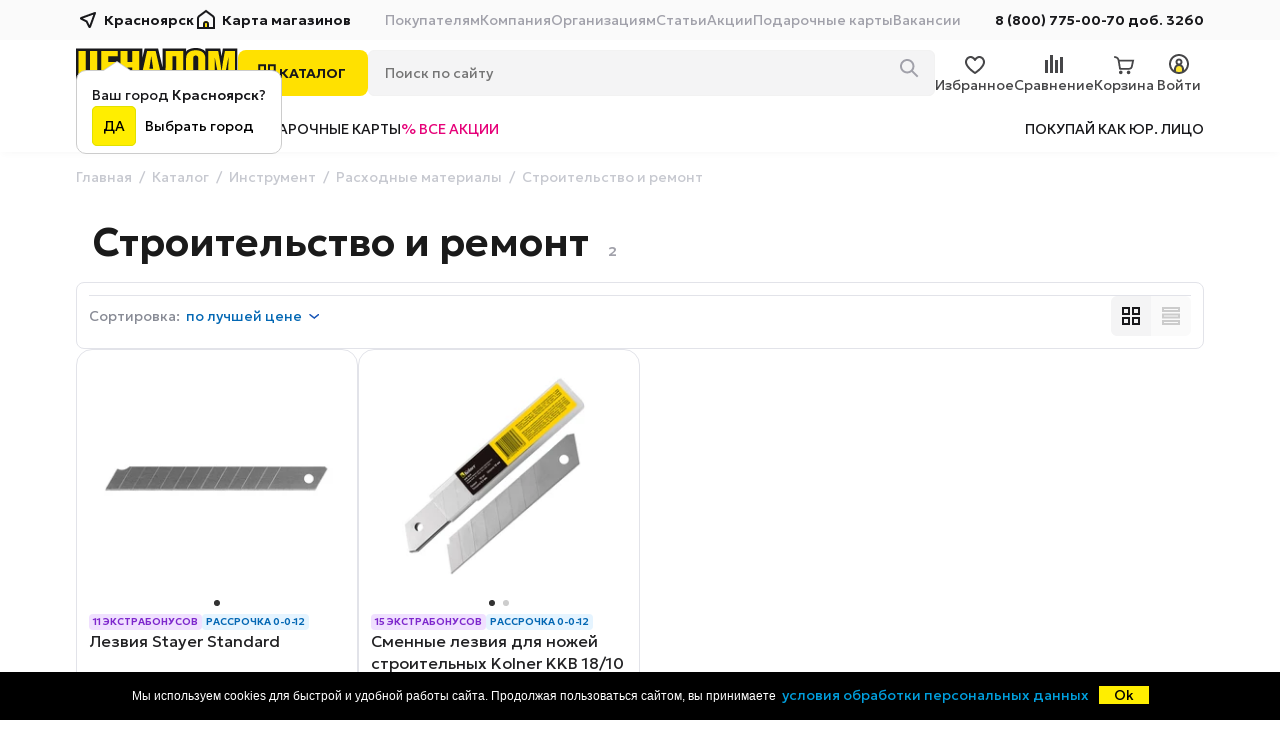

--- FILE ---
content_type: text/html; charset=UTF-8
request_url: https://cenalom.ru/catalog/stroitelstvo_i_remont
body_size: 34359
content:
<!DOCTYPE html>
<html xmlns="http://www.w3.org/1999/xhtml" lang="ru">
<head>
    <meta http-equiv="content-type" content="text/html; charset=utf-8" />
    <meta http-equiv="X-UA-Compatible" content="IE=edge">
    <title>Строительство и ремонт купить, цены в интернет-магазине Ценалом</title>
    <meta name="yandex-verification" content="d5ca2170115f2d45" />
    <meta name="keywords" content=""/>
    <meta name="description" content="Строительство и ремонт по выгодным ценам в сети дискаунтеров Ценалом. Каталог с фото, ценами и характеристиками товаров. Доставка, гарантия от производителя."/>
    <link rel="canonical" href="https://cenalom.ru/catalog/stroitelstvo_i_remont"/>
    <meta name="viewport" content="width=device-width, initial-scale=1.0, maximum-scale=1.0, user-scalable=no">
    <link href="https://fonts.googleapis.com/css2?family=Fira+Sans:wght@400;500&family=Roboto:wght@400;500&display=swap" rel="stylesheet">
    <link href="https://fonts.googleapis.com/css2?family=Geologica:wght@100..900&family=Plus+Jakarta+Sans:wght@800&display=swap" rel="stylesheet">
    <link rel="shortcut icon" type="image/png" href="/img/favicon.png">
    <link rel="icon" type="image/png" href="/img/favicon.png">
    <link rel="icon" type="image/png" sizes="32x32" href="/img/favicon-32.png">
    <link rel="icon" type="image/png" sizes="48x48" href="/img/favicon-48.png">
    <link rel="icon" type="image/png" sizes="96x96" href="/img/favicon-310.png">
    <link rel="icon" type="image/png" sizes="192x192"  href="/img/favicon-310.png">
    <link rel="apple-touch-icon" type="image/png" sizes="152x152" href="/img/favicon-310.png">
    <meta name="msapplication-TileColor" content="#ffffff">
    <meta name="msapplication-TileImage" content="/img/favicon-310.png">
    <meta name="format-detection" content="telephone=no">
    <script src="/glob/js/cookie.notice.js"></script>
    <link rel="stylesheet" href="/glob/css/magic.css?70" type="text/css"/>
    <link rel="stylesheet" href="/glob/css/lightbox.css">
    <!--<script type="text/javascript" src="/js/jquery-3.3.1.min.js"></script>-->
    <script src="https://ajax.googleapis.com/ajax/libs/jquery/3.6.3/jquery.min.js"></script>
    <script type="text/javascript" src="//code.jquery.com/jquery-migrate-1.4.1.min.js"></script>

    <link rel="stylesheet"  href="https://cdn.jsdelivr.net/npm/swiper@11/swiper-bundle.min.css"/>
    <script src="https://cdn.jsdelivr.net/npm/swiper@11/swiper-bundle.min.js"></script>

    <script src="/glob/js/glider/glider.min.js"></script>
    <link href="/glob/js/nouislider/nouislider.min.css" rel="stylesheet">
    <script src="/glob/js/nouislider/nouislider.min.js"></script>
    <script src="/glob/js/wnumb/wNumb.js"></script>
    <!--[if lt IE 7]>
    <script type="text/javascript" src="/glob/js/jquery/jquery.dropdown.js"></script>
    <![endif]-->
    <!-- / END -->


    

    <link rel="stylesheet" type="text/css" href="/glob/js/glider/glider.min.css"/>
    <link rel="stylesheet" type="text/css" href="/glob/js/slick/slick.css"/>
    <link rel="stylesheet" type="text/css" href="/glob/js/slick/slick-theme.css"/>
    <link type="text/css" rel="stylesheet" href="/glob/js/lg/css/lightgallery-bundle.css" />

    <link rel="stylesheet" href="/glob/js/flickity/flickity.min.css">
    <script src="/glob/js/flickity/flickity.min.js"></script>

    <link rel="stylesheet" href="/css/style_default.css?70" type="text/css" />
    <script type="text/javascript" src="/glob/js/shop.min.js?70"></script>
    <script type="text/javascript" src="/js/script.min.js?70"></script>
    <script>
      window.dataLayer = window.dataLayer || [];
    </script>
    <!-- Top.Mail.Ru counter -->
    <script type="text/javascript">
    var _tmr = window._tmr || (window._tmr = []);
    _tmr.push({id: "3121696", type: "pageView", start: (new Date()).getTime()});
    (function (d, w, id) {
      if (d.getElementById(id)) return;
      var ts = d.createElement("script"); ts.type = "text/javascript"; ts.async = true; ts.id = id;
      ts.src = "https://top-fwz1.mail.ru/js/code.js";
      var f = function () {var s = d.getElementsByTagName("script")[0]; s.parentNode.insertBefore(ts, s);};
      if (w.opera == "[object Opera]") { d.addEventListener("DOMContentLoaded", f, false); } else { f(); }
    })(document, window, "tmr-code");
    </script>
    <noscript><div><img src="https://top-fwz1.mail.ru/counter?id=3121696;js=na" style="position:absolute;left:-9999px;" alt="Top.Mail.Ru" /></div></noscript>
    <!-- /Top.Mail.Ru counter -->
    <script type="text/javascript" src="/glob/js/slick/slick.js"></script>
    <script type="text/javascript" src="https://vk.com/js/api/openapi.js?169"></script>
</head>

<body>
    <!-- Begin Me-Talk -->
    <script type='text/javascript'>
        (function(d, w, m) {
            window.supportAPIMethod = m;
            var s = d.createElement('script');
            s.type ='text/javascript'; s.id = 'supportScript'; s.charset = 'utf-8';
            s.async = true;
            var id = '6192f01c0d6cff963192fc7a9c6f4192';
            s.src = '//me-talk.ru/support/support.js?h='+id;
            var sc = d.getElementsByTagName('script')[0];
            w[m] = w[m] || function() { (w[m].q = w[m].q || []).push(arguments); };
            if (sc) sc.parentNode.insertBefore(s, sc);
            else d.documentElement.firstChild.appendChild(s);
        })(document, window, 'MeTalk');
    </script>
    <!-- End Me-Talk -->
    <script type="text/javascript">!function(){var t=document.createElement("script");t.type="text/javascript",t.async=!0,t.src='https://vk.com/js/api/openapi.js?169',t.onload=function(){VK.Retargeting.Init("VK-RTRG-1655801-J0Wc"),VK.Retargeting.Hit()},document.head.appendChild(t)}();</script><noscript><img src="https://vk.com/rtrg?p=VK-RTRG-1655801-J0Wc" style="position:fixed; left:-999px;" alt=""/></noscript>
<script type="text/javascript" >
(function(m,e,t,r,i,k,a){m[i]=m[i]||function(){(m[i].a=m[i].a||[]).push(arguments)};
m[i].l=1*new Date();k=e.createElement(t),a=e.getElementsByTagName(t)[0],k.async=1,k.src=r,a.parentNode.insertBefore(k,a)})
(window, document, "script", "https://mc.yandex.ru/metrika/tag.js", "ym");
ym(33973915, "init", {
clickmap:true,
trackLinks:true,
accurateTrackBounce:true,
webvisor:true,
ecommerce:true
});
</script>
<noscript><div><img src="https://mc.yandex.ru/watch/33973915" style="position:absolute; left:-9999px;" alt=""/></div></noscript>
<!-- Top.Mail.Ru counter -->
<script type="text/javascript">
var _tmr = window._tmr || (window._tmr = []);
_tmr.push({id: "3121696", type: "pageView", start: (new Date()).getTime(), pid: "USER_ID"});
(function (d, w, id) {
  if (d.getElementById(id)) return;
  var ts = d.createElement("script"); ts.type = "text/javascript"; ts.async = true; ts.id = id;
  ts.src = "https://top-fwz1.mail.ru/js/code.js";
  var f = function () {var s = d.getElementsByTagName("script")[0]; s.parentNode.insertBefore(ts, s);};
  if (w.opera == "[object Opera]") { d.addEventListener("DOMContentLoaded", f, false); } else { f(); }
})(document, window, "tmr-code");
</script>
<noscript><div><img src="https://top-fwz1.mail.ru/counter?id=3121696;js=na" style="position:absolute;left:-9999px;" alt="Top.Mail.Ru" /></div></noscript>
<!-- /Top.Mail.Ru counter -->


    <a id="topbtn" href="#top" onclick="page_up(0);return!1;">&nbsp;</a>
    <div class="gw">
        <header>

            <script type="text/javascript">
                let cart_list=[];
            </script>

            <div id="topbar">
                <div class="container">
                    <a class="logo" href="/">
                        <img src="/img/logo.svg" alt="Интернет магазин Ценалом: Сеть народных дискаунтеров"/>
                    </a>
                    <a class="city" id="scitybtn3" data-unit-id="1">
                        <img src="/imga/hdr/city.svg">Красноярск
                        <div id="citybubble">
                            <div>Ваш город <b>Красноярск</b>?</div>
                            <a class="btn-yes" href="#" onclick="document.getElementById('citybubble').style.display='none'">ДА</a>&nbsp;&nbsp;&nbsp;<a id="scitybtn2" href="#">Выбрать город</a>
                        </div>
                    </a>
                    <a class="map" href="/contact">
                        <img src="/imga/hdr/home.svg">Карта магазинов
                    </a>
                    <div class="menu">
                            <span>
        Покупателям
        <ul>
            <li><a href="/page/terms_guarantee_best_price">Гарантия лучшей цены</a></li>
            <li><a href="/page/howtopay">Способы оплаты</a></li>
            <li><a href="/page/return">Возврат и обмен товара</a></li>
            <li><a href="/bank/credit">Кредит</a></li>
            <li><a href="/bank/paylater">Рассрочка</a></li>
            <li><a href="/page/club">Клубные карты</a></li>
            <li><a href="/delivery">Доставка и оплата</a></li>
            <li><a href="/page/kak_oformit_zakaz_v_internetmagazine">Как оформить заказ</a></li>
            <li><a href="/pages/promo">Акции</a></li>
            <li><a href="/pages/reviews">Статьи</a></li>
            <li><a href="/pages/news">Новости</a></li>
            <li><a href="/page/garanty">Гарантия</a></li>
        </ul>
    </span>
    <span>
        Компания
        <ul>
            <li><a href="/shops">Магазины</a></li>
            <li><a href="/press">Пресс-центр</a></li>
            <li><a href="/page/traderules">Правила торговли</a></li>
            <li><a href="https://hr.cenalom.ru">Вакансии</a></li>
            <li><a href="/about">О компании</a></li>
        </ul>
    </span>
    <span>
        Организациям
        <ul>
            <li><a href="/page/corp">Информация</a></li>
            <li><a href="/arenda">Аренда торговых площадей</a></li>
            <li><a href="/info/contacts">Контакты</a></li>
            <li><a href="/page/legal">Реквизиты</a></li>
        </ul>
    </span>
<a href="/pages/reviews">Статьи</a>
<a href="/pages/promo">Акции</a>
<a href="/page/podarochnye_karty">Подарочные карты</a>
<a href="https://hr.cenalom.ru">Вакансии</a>

                    </div>
                    <a class="phone" href="tel://88007750070">
                        <img src="/imga/hdr/phone.svg"><span>8 (800) 775-00-70 доб. 3260</span>
                    </a>
                </div>
            </div>
            <div id="midbar">
                <div class="container">
                    <a class="logo" href="/">
                        <img src="/imga/hdr/logo.svg" alt="Интернет магазин Ценалом: Сеть народных дискаунтеров"/>
                    </a>
                    <div class="catblock">
                        <a id="mmbtn" class="catalog" href="/catalog" onclick="switch_mainmenu()">
                            <img src="/imga/hdr/catalog.svg">КАТАЛОГ
                        </a>
                        <div class="search">
                            <form action="/search" method="GET">
                                <input name="search" type="text" id="text" placeholder="Поиcк по сайту" value="">
                                <button class="search-btn" type="submit">
                                    <img src="/imga/hdr/search.svg" alt="Поиcк по сайту">
                                </button>
                            </form>
                        </div>
                    </div>
                    <div class="btnblock">
                        <!--<a href="/user/orders"><img src="/imga/hdr/orders.svg"/>Заказы</a>-->
                        <a id="fav_count" class="fav " href="/favourite">
                            <div>
                                <div class="badge">
                                    
                                </div>
                            </div>
                            Избранное
                        </a>
                        <a href="/compare"><img src="/imga/hdr/cmp.svg"/>Сравнение</a>
                        <a id="cart_count" class="cart " href="/cart">
                            <div>
                                <div class="badge">
                                    
                                </div>
                            </div>
                            <span id="cart-total">Корзина</span>
                        </a>
                        <a id="login-btn" class="login profile" href="/login"><img src="/imga/hdr/login.svg"/>Войти</a>
                    </div>
                </div>
            </div>
            <div id="subbar">
                <div class="container">
                    <a href="/page/sale_online" class="promo">Скидки</a>
                    <!--<a href="/">Выгода и кэшбэк</a>-->
                    <a href="/delivery">Доставка</a>
                    <a href="/page/podarochnye_karty">Подарочные карты</a>
                    <a href="/pages/promo" class="allpromo">% все акции</a>
                    <div class="last"><a href="/page/corp">Покупай как юр. лицо</a></div>
                </div>
            </div>

            <div id="mainbar">
                <div class="container">
                    <div style="position: relative">
                        <div class="reg_popup">
                            <div class="modal_close" onclick="$(this).parent().hide()"></div>
                            <div class="arr"></div>
                            <img src="/img/logo_round.svg"/>
                            <p>
                                <a href="/reg">Зарегистрируйтесь</a><br/>
                                или <a href="/login">войдите на сайт →</a><br/><br/>
                                и получите доступ к самым выгодным<br/>
                                ценам при покупке online
                            </p>
                        </div>
                    </div>
                </div>
            </div>
        </header>

        <div id="mainmenu" class="zcf">
            
<div class="mmenu zcf">
    <ul>
        <li>
            <div class="mitem">
                <a href="/catalog/tehnika_dlja_kuhni" class="cat ic60">&nbsp;</a>
                <a href="/catalog/tehnika_dlja_kuhni">Техника для кухни</a>
                <div class="slinks">
                    <a href="/catalog/plity">плиты</a>&nbsp;
                    <a href="/catalog/holodilniki">холодильники</a>&nbsp;
                </div>
            </div>
            <div class="mdrop">
                <ul>
                    <li>
                        <a href="/catalog/vstraivaemaja_tehnika" >Встраиваемая техника</a>
                        <ul>
                            <li>
                                <a href="/catalog/varochnye_poverhnosti_1913" ><span>Варочные панели</span><i>95</i></a>
                            </li>
                            <li>
                                <a href="/catalog/duhovye_shkafy_1914" ><span>Духовые шкафы</span><i>88</i></a>
                            </li>
                            <li>
                                <a href="/catalog/posudomoechnye_mashiny_1918" ><span>Посудомоечные машины</span><i>33</i></a>
                            </li>
                            <li>
                                <a href="/catalog/vytjazhki_1915" ><span>Вытяжки</span><i>116</i></a>
                            </li>
                            <li>
                                <a href="/catalog/holodilniki_15" ><span>Холодильники</span><i>3</i></a>
                            </li>
                            <li>
                                <a href="/catalog/stiralnye_mashiny_1077" ><span>Стиральные машины</span><i>1</i></a>
                            </li>
                            <li>
                                <a href="/catalog/mikrovolnovye_pechi" ><span>Микроволновые печи</span><i>12</i></a>
                            </li>
                            <li>
                                <a href="/catalog/morozilnye_kamery" ><span>Морозильные камеры</span><i>4</i></a>
                            </li>
                            <li>
                                <a href="/catalog/izmelchiteli_pischevyh_othodov" ><span>Измельчители</span><i>8</i></a>
                            </li>
                        </ul>
                    </li>
                    <li>
                        <a href="/catalog/plity_dukhovki" >Плиты и духовки</a>
                        <ul>
                            <li>
                                <a href="/catalog/plity" ><span>Плиты</span><i>101</i></a>
                            </li>
                            <li>
                                <a href="/catalog/varochnye_poverhnosti" ><span>Варочные панели</span><i>95</i></a>
                            </li>
                            <li>
                                <a href="/catalog/duhovye_shkafy" ><span>Духовые шкафы</span><i>88</i></a>
                            </li>
                            <li>
                                <a href="/catalog/mini_pechi" ><span>Мини-печи</span><i>42</i></a>
                            </li>
                            <li>
                                <a href="/catalog/plitki_statsionarnye" ><span>Настольные плитки</span><i>84</i></a>
                            </li>
                            <li>
                                <a href="/catalog/aksessuary_dlja_kuhonnyh_plit" ><span>Аксессуары </span><i>33</i></a>
                            </li>
                        </ul>
                    </li>
                    <li>
                        <a href="/catalog/holodilnoe_oborudovanie" >Холодильное оборудование</a>
                        <ul>
                            <li>
                                <a href="/catalog/holodilniki" ><span>Холодильники</span><i>172</i></a>
                            </li>
                            <li>
                                <a href="/catalog/morozilniki" ><span>Морозильные камеры</span><i>18</i></a>
                            </li>
                            <li>
                                <a href="/catalog/morozilnye_lari" ><span>Морозильные лари</span><i>21</i></a>
                            </li>
                            <li>
                                <a href="/catalog/vstraivaemye_holodilniki" ><span>Встраиваемые холодильники</span><i>3</i></a>
                            </li>
                            <li>
                                <a href="/catalog/vstraivaemye_morozilnye_kamery" ><span>Встраиваемые морозильные камеры</span><i>4</i></a>
                            </li>
                            <li>
                                <a href="/catalog/avtomobilnye_holodilniki_1749" ><span>Автомобильные холодильники</span><i>25</i></a>
                            </li>
                            <li>
                                <a href="/catalog/aksesuary_dlya_holodilnikov" ><span>Аксессуары</span><i>20</i></a>
                            </li>
                        </ul>
                    </li>
                    <li>
                        <a href="/catalog/posudomoechnye_mashiny_193" >Посудомоечные машины</a>
                        <ul>
                            <li>
                                <a href="/catalog/posudomoechnye_mashiny_1719" ><span>Посудомоечные машины</span><i>33</i></a>
                            </li>
                            <li>
                                <a href="/catalog/Vstraivaemye_posudomoechnye_mashiny" ><span>Встраиваемые посудомоечные машины</span><i>33</i></a>
                            </li>
                            <li>
                                <a href="/catalog/aksessuary_dlja_posudomoechnyh_mashin" ><span>Аксессуары </span><i>40</i></a>
                            </li>
                        </ul>
                    </li>
                    <li>
                        <a href="/catalog/vytjazhki" >Вытяжки</a>
                        <ul>
                            <li>
                                <a href="/catalog/vytjazhki_1721" ><span>Вытяжки</span><i>116</i></a>
                            </li>
                            <li>
                                <a href="/catalog/aksessuary_dlja_vytjazhek" ><span>Аксессуары</span><i>21</i></a>
                            </li>
                        </ul>
                    </li>
                    <li>
                        <a href="/catalog/malaja_kuhonnaja_tehnika" >Мелкая кухонная техника</a>
                        <ul>
                            <li>
                                <a href="/catalog/prigotovlenie_pischi" >Приготовление пищи &gt;&nbsp;</a>
                                <div>
                                    <ul>
                                        <li>
                                            <a href="/catalog/multivarki"><span>Мультиварки</span><i>69</i></a>
                                        </li>
                                        <li>
                                            <a href="/catalog/parovarki"><span>Пароварки</span><i>5</i></a>
                                        </li>
                                        <li>
                                            <a href="/catalog/hlebopechi"><span>Хлебопечи</span><i>27</i></a>
                                        </li>
                                        <li>
                                            <a href="/catalog/tostery"><span>Тостеры</span><i>56</i></a>
                                        </li>
                                        <li>
                                            <a href="/catalog/grili"><span>Грили</span><i>70</i></a>
                                        </li>
                                        <li>
                                            <a href="/catalog/aerogrili"><span>Аэрогрили</span><i>27</i></a>
                                        </li>
                                        <li>
                                            <a href="/catalog/shashlychnitsy"><span>Шашлычницы</span><i>6</i></a>
                                        </li>
                                        <li>
                                            <a href="/catalog/blinnitsy"><span>Блинницы</span><i>5</i></a>
                                        </li>
                                        <li>
                                            <a href="/catalog/elektroskovorody"><span>Электро-сковороды</span><i>4</i></a>
                                        </li>
                                        <li>
                                            <a href="/catalog/vafelnitsy"><span>Сэндвичницы</span><i>61</i></a>
                                        </li>
                                        <li>
                                            <a href="/catalog/fritjurnitsy"><span>Фритюрницы</span><i>10</i></a>
                                        </li>
                                    </ul>
                                </div>
                            </li>
                            <li>
                                <a href="/catalog/prigotovlenie_napitkov" >Приготовление напитков &gt;&nbsp;</a>
                                <div>
                                    <ul>
                                        <li>
                                            <a href="/catalog/chajniki_2026"><span>Чайники</span><i>326</i></a>
                                        </li>
                                        <li>
                                            <a href="/catalog/termopoty_2027"><span>Термопоты</span><i>83</i></a>
                                        </li>
                                        <li>
                                            <a href="/catalog/kofevarki_2028"><span>Кофеварки </span><i>129</i></a>
                                        </li>
                                        <li>
                                            <a href="/catalog/kofemashiny_2029"><span>Кофемашины</span><i>36</i></a>
                                        </li>
                                        <li>
                                            <a href="/catalog/kofemolki_2030"><span>Кофемолки</span><i>42</i></a>
                                        </li>
                                        <li>
                                            <a href="/catalog/samovary_2031"><span>Самовары</span><i>5</i></a>
                                        </li>
                                        <li>
                                            <a href="/catalog/sokovyzhimalki"><span>Соковыжималки</span><i>44</i></a>
                                        </li>
                                        <li>
                                            <a href="/catalog/kulery_dlja_vody"><span>Кулеры для воды</span><i>1</i></a>
                                        </li>
                                        <li>
                                            <a href="/catalog/vspenivateli_moloka_2032"><span>Вспениватели молока</span><i>7</i></a>
                                        </li>
                                        <li>
                                            <a href="/catalog/aksessuary_dlja_chajnikov_i_kofevarok"><span>Аксессуары для чайников и кофеварок</span><i>18</i></a>
                                        </li>
                                    </ul>
                                </div>
                            </li>
                            <li>
                                <a href="/catalog/narezka_smeshivanie_upakovka" >Нарезка, смешивание, упаковка &gt;&nbsp;</a>
                                <div>
                                    <ul>
                                        <li>
                                            <a href="/catalog/blendery"><span>Блендеры</span><i>174</i></a>
                                        </li>
                                        <li>
                                            <a href="/catalog/miksery"><span>Миксеры</span><i>107</i></a>
                                        </li>
                                        <li>
                                            <a href="/catalog/mjasorubki"><span>Мясорубки</span><i>130</i></a>
                                        </li>
                                        <li>
                                            <a href="/catalog/kuhonnye_kombajny"><span>Кухонные комбайны</span><i>34</i></a>
                                        </li>
                                        <li>
                                            <a href="/catalog/izmelchiteli-elektrotyorki"><span>Измельчители, электротерки</span><i>38</i></a>
                                        </li>
                                        <li>
                                            <a href="/catalog/vakuumnye_upakovschiki"><span>Вакуумные упаковщики</span><i>25</i></a>
                                        </li>
                                    </ul>
                                </div>
                            </li>
                            <li>
                                <a href="/catalog/ochistka_vody" >Очистка воды &gt;&nbsp;</a>
                                <div>
                                    <ul>
                                        <li>
                                            <a href="/catalog/filtry_kuvshinnye"><span>Фильтры кувшинные</span><i>57</i></a>
                                        </li>
                                        <li>
                                            <a href="/catalog/protochnye_filtry"><span>Проточные фильтры</span><i>1</i></a>
                                        </li>
                                        <li>
                                            <a href="/catalog/kassety_dlja_kuvshinnyh_filtrov"><span>Кассеты для кувшинных фильтров</span><i>45</i></a>
                                        </li>
                                        <li>
                                            <a href="/catalog/kartridzhi_dlja_protochnyh_filtrov"><span>Картриджи для проточных фильтров</span><i>4</i></a>
                                        </li>
                                    </ul>
                                </div>
                            </li>
                            <li>
                                <a href="/catalog/izmerenija" >Измерения &gt;&nbsp;</a>
                                <div>
                                    <ul>
                                        <li>
                                            <a href="/catalog/vesy"><span>Весы кухонные</span><i>67</i></a>
                                        </li>
                                        <li>
                                            <a href="/catalog/bezmeny"><span>Безмены</span><i>2</i></a>
                                        </li>
                                    </ul>
                                </div>
                            </li>
                            <li>
                                <a href="/catalog/prigotovlenie_desertov" >Приготовление десертов &gt;&nbsp;</a>
                                <div>
                                    <ul>
                                        <li>
                                            <a href="/catalog/apparaty_dlja_saharnoj_vaty"><span>Аппараты для сахарной ваты</span><i>1</i></a>
                                        </li>
                                        <li>
                                            <a href="/catalog/jogurtnitsy"><span>Йогуртницы</span><i>3</i></a>
                                        </li>
                                        <li>
                                            <a href="/catalog/sendvichnitsy_i_pribory_dlja_vypechki"><span>Вафельницы</span><i>61</i></a>
                                        </li>
                                    </ul>
                                </div>
                            </li>
                            <li>
                                <a href="/catalog/prochie_tovary_dlja_kuhni" >Прочие товары для кухни &gt;&nbsp;</a>
                                <div>
                                    <ul>
                                        <li>
                                            <a href="/catalog/sushka_dlja_produktov"><span>Сушилки для овощей и фруктов</span><i>26</i></a>
                                        </li>
                                        <li>
                                            <a href="/catalog/pertsemolki"><span>Перцемолки</span><i>34</i></a>
                                        </li>
                                    </ul>
                                </div>
                            </li>
                        </ul>
                    </li>
                    <li>
                        <a href="/catalog/chaj_i_kofe" >Чай и кофе</a>
                        <ul>
                            <li>
                                <a href="/catalog/chajniki_151" ><span>Чайники</span><i>326</i></a>
                            </li>
                            <li>
                                <a href="/catalog/kofevarki" ><span>Кофеварки</span><i>129</i></a>
                            </li>
                            <li>
                                <a href="/catalog/termopoty" ><span>Термопоты</span><i>83</i></a>
                            </li>
                            <li>
                                <a href="/catalog/kofemashiny" ><span>Кофемашины</span><i>36</i></a>
                            </li>
                            <li>
                                <a href="/catalog/kofemolki" ><span>Кофемолки</span><i>42</i></a>
                            </li>
                            <li>
                                <a href="/catalog/samovary" ><span>Самовары</span><i>5</i></a>
                            </li>
                            <li>
                                <a href="/catalog/vspenivateli_moloka" ><span>Вспениватели молока</span><i>7</i></a>
                            </li>
                            <li>
                                <a href="/catalog/aksessuary_dlya_chaynikov_i_kofevarok" ><span>Аксессуары</span><i>18</i></a>
                            </li>
                        </ul>
                    </li>
                    <li>
                        <a href="/catalog/plity_melkogabaritnye_minipechi" >Микроволновые печи</a>
                        <ul>
                            <li>
                                <a href="/catalog/Mikrovolnovye_pechi" ><span>Микроволновые печи</span><i>111</i></a>
                            </li>
                            <li>
                                <a href="/catalog/Vstraivaemye_mikrovolnovye_pechi" ><span>Встраиваемые микроволновые печи</span><i>12</i></a>
                            </li>
                            <li>
                                <a href="/catalog/kronshtejny_dlja_mikrovolnovok" ><span>Кронштейны</span><i>5</i></a>
                            </li>
                            <li>
                                <a href="/catalog/Aksessuary_dlya_mikrovolnovykh_pechey" ><span>Аксессуары</span><i>4</i></a>
                            </li>
                        </ul>
                    </li>
                    <li>
                        <a href="/catalog/prochie_kukhonnye_aksessuary" >Аксессуары для кухонной техники</a>
                        <ul>
                            <li>
                                <a href="/catalog/dlja_plit" ><span>Для плит</span><i>33</i></a>
                            </li>
                            <li>
                                <a href="/catalog/dlja_holodilnikov" ><span>Для холодильников</span><i>20</i></a>
                            </li>
                            <li>
                                <a href="/catalog/dlja_posudomoechnyh_mashin" ><span>Для посудомоечных машин</span><i>40</i></a>
                            </li>
                            <li>
                                <a href="/catalog/dlja_vytjazhek" ><span>Для вытяжек</span><i>21</i></a>
                            </li>
                            <li>
                                <a href="/catalog/aksessuary_dlja_multivarok" ><span>Для мультиварок</span><i>2</i></a>
                            </li>
                            <li>
                                <a href="/catalog/aksessuary_dlja_kuhonnyh_kombajnov_mjasorubok" ><span>Для кухонных комбайнов, мясорубок</span><i>8</i></a>
                            </li>
                            <li>
                                <a href="/catalog/dlja_chajnikov_kofemashin" ><span>Для чайников, кофемашин</span><i>18</i></a>
                            </li>
                            <li>
                                <a href="/catalog/dlja_mikrovolnovyh_pechej" ><span>Для микроволновых печей</span><i>4</i></a>
                            </li>
                            <li>
                                <a href="/catalog/aksessuary_dlja_prochej_kuhonnoj_tehniki" ><span>Прочие аксессуары</span><i>7</i></a>
                            </li>
                        </ul>
                    </li>
                    <li>
                        <a href="/catalog/distilljatory" >Дистилляторы и коптильни</a>
                        <ul>
                            <li>
                                <a href="/catalog/otdyh" ><span>Дистилляторы</span><i>9</i></a>
                            </li>
                            <li>
                                <a href="/catalog/avtoklavysterilizatory" ><span>Автоклавы-стерилизаторы</span><i>1</i></a>
                            </li>
                            <li>
                                <a href="/catalog/koptilni" ><span>Коптильни</span><i>3</i></a>
                            </li>
                            <li>
                                <a href="/catalog/aksessuary_dlja_samogonovarenija" ><span>Аксессуары</span><i>7</i></a>
                            </li>
                        </ul>
                    </li>
                </ul>
            </div>
        <li>
            <div class="mitem">
                <a href="/catalog/tehnika_dlja_doma" class="cat ic13">&nbsp;</a>
                <a href="/catalog/tehnika_dlja_doma">Техника для дома</a>
                <div class="slinks">
                    <a href="/catalog/stiralnye_mashiny_16">стирка</a>&nbsp;
                    <a href="/catalog/pylesosy">уборка</a>&nbsp;
                </div>
            </div>
            <div class="mdrop">
                <ul>
                    <li>
                        <a href="/catalog/stiralnye_mashiny_1" >Стирка и сушка</a>
                        <ul>
                            <li>
                                <a href="/catalog/stiralnye_mashiny_16" >Стиральные машины &gt;&nbsp;</a>
                                <div>
                                    <ul>
                                        <li>
                                            <a href="/catalog/stiralnye_mashiny_1929"><span>Автоматические стиральные машины</span><i>183</i></a>
                                        </li>
                                        <li>
                                            <a href="/catalog/vstraivaemye_stiralnye_mashiny"><span>Встраиваемые стиральные машины</span><i>1</i></a>
                                        </li>
                                        <li>
                                            <a href="/catalog/poluavtomaticheskie_stiralnye_mashiny"><span>Полуавтоматические стиральные машины</span><i>29</i></a>
                                        </li>
                                        <li>
                                            <a href="/catalog/sredstva_dlja_stirki"><span>Средства для стирки</span><i>2</i></a>
                                        </li>
                                    </ul>
                                </div>
                            </li>
                            <li>
                                <a href="/catalog/sushilnye_mashiny" ><span>Сушильные машины</span><i>11</i></a>
                            </li>
                            <li>
                                <a href="/catalog/Aksessuary_dlya_stiral&#039;nykh_mashin" ><span>Аксессуары</span><i>66</i></a>
                            </li>
                        </ul>
                    </li>
                    <li>
                        <a href="/catalog/pylesosy" >Техника для уборки</a>
                        <ul>
                            <li>
                                <a href="/catalog/pylesosy_31" >Пылесосы &gt;&nbsp;</a>
                                <div>
                                    <ul>
                                        <li>
                                            <a href="/catalog/pylesosy_1090"><span>Пылесосы</span><i>159</i></a>
                                        </li>
                                        <li>
                                            <a href="/catalog/vertikalnye_pylesosy"><span>Вертикальные пылесосы</span><i>73</i></a>
                                        </li>
                                        <li>
                                            <a href="/catalog/robotypylesosy"><span>Роботы-пылесосы</span><i>113</i></a>
                                        </li>
                                        <li>
                                            <a href="/catalog/pylesborniki"><span>Пылесборники</span><i>60</i></a>
                                        </li>
                                        <li>
                                            <a href="/catalog/aksessuary_dlja_pylesosov"><span>Аксессуары</span><i>36</i></a>
                                        </li>
                                        <li>
                                            <a href="/catalog/filtry_dlja_pylesosov"><span>Фильтры</span><i>48</i></a>
                                        </li>
                                    </ul>
                                </div>
                            </li>
                            <li>
                                <a href="/catalog/parovye_shvabry" ><span>Паровые швабры</span><i>20</i></a>
                            </li>
                            <li>
                                <a href="/catalog/paroochistitel" ><span>Пароочистители</span><i>6</i></a>
                            </li>
                            <li>
                                <a href="/catalog/stekloochistiteli" ><span>Стеклоочистители</span><i>9</i></a>
                            </li>
                        </ul>
                    </li>
                    <li>
                        <a href="/catalog/melkaja_bytovaja_tehnika" >Шитье/вышивание</a>
                        <ul>
                            <li>
                                <a href="/catalog/shvejnye_mashiny" ><span>Швейные машины</span><i>67</i></a>
                            </li>
                            <li>
                                <a href="/catalog/overloki" ><span>Оверлоки</span><i>6</i></a>
                            </li>
                            <li>
                                <a href="/catalog/aksessuary_dlja_shvejnyh_mashin" ><span>Аксессуары</span><i>12</i></a>
                            </li>
                        </ul>
                    </li>
                    <li>
                        <a href="/catalog/klimaticheskaja_tehnika" >Климатическая техника</a>
                        <ul>
                            <li>
                                <a href="/catalog/letnij_klimat" >Летний климат &gt;&nbsp;</a>
                                <div>
                                    <ul>
                                        <li>
                                            <a href="/catalog/konditsionery"><span>Сплит-системы</span><i>19</i></a>
                                        </li>
                                        <li>
                                            <a href="/catalog/ventiljatory"><span>Вентиляторы</span><i>24</i></a>
                                        </li>
                                    </ul>
                                </div>
                            </li>
                            <li>
                                <a href="/catalog/obogrevateli" >Зимний климат &gt;&nbsp;</a>
                                <div>
                                    <ul>
                                        <li>
                                            <a href="/catalog/masljanye_radiatory"><span>Масляные радиаторы</span><i>18</i></a>
                                        </li>
                                        <li>
                                            <a href="/catalog/teploventiljatory"><span>Тепловентиляторы</span><i>35</i></a>
                                        </li>
                                        <li>
                                            <a href="/catalog/konvektory"><span>Конвекторы</span><i>64</i></a>
                                        </li>
                                        <li>
                                            <a href="/catalog/infrakrasnye_obogrevateli"><span>Инфракрасные обогреватели</span><i>11</i></a>
                                        </li>
                                        <li>
                                            <a href="/catalog/kaminy_638"><span>Камины</span><i>2</i></a>
                                        </li>
                                        <li>
                                            <a href="/catalog/portaly_dlja_kaminov"><span>Порталы для каминов</span><i>5</i></a>
                                        </li>
                                        <li>
                                            <a href="/catalog/teplovye_pushki"><span>Тепловые пушки</span><i>13</i></a>
                                        </li>
                                    </ul>
                                </div>
                            </li>
                            <li>
                                <a href="/catalog/podderzhanie_klimata" >Поддержание климата &gt;&nbsp;</a>
                                <div>
                                    <ul>
                                        <li>
                                            <a href="/catalog/uvlazhniteli_vozduha"><span>Увлажнители воздуха</span><i>43</i></a>
                                        </li>
                                        <li>
                                            <a href="/catalog/ochistiteli_vozduha"><span>Очистители воздуха</span><i>11</i></a>
                                        </li>
                                    </ul>
                                </div>
                            </li>
                            <li>
                                <a href="/catalog/vodonagrevateli" ><span>Водонагреватели</span><i>67</i></a>
                            </li>
                            <li>
                                <a href="/catalog/aksessuary_dlja_klimaticheskoj_tehniki" ><span>Аксессуары</span><i>1</i></a>
                            </li>
                        </ul>
                    </li>
                    <li>
                        <a href="/catalog/uhod_za_odezhdoj" >Уход за одеждой</a>
                        <ul>
                            <li>
                                <a href="/catalog/utjugi" ><span>Утюги</span><i>159</i></a>
                            </li>
                            <li>
                                <a href="/catalog/otparivateli" ><span>Отпариватели</span><i>82</i></a>
                            </li>
                            <li>
                                <a href="/catalog/parogeneratory" ><span>Парогенераторы</span><i>32</i></a>
                            </li>
                            <li>
                                <a href="/catalog/sushilki" ><span>Сушилки</span><i>25</i></a>
                            </li>
                            <li>
                                <a href="/catalog/gladilnye_doski" ><span>Гладильные доски</span><i>38</i></a>
                            </li>
                            <li>
                                <a href="/catalog/chehly_dlja_gladilnyh_dosok" ><span>Чехлы для гладильных досок</span><i>7</i></a>
                            </li>
                            <li>
                                <a href="/catalog/mashinki_dlja_udalenija_katyshkov" ><span>Машинки для удаления катышков</span><i>10</i></a>
                            </li>
                            <li>
                                <a href="/catalog/hranenie_odezhdy" ><span>Хранение одежды</span><i>38</i></a>
                            </li>
                            <li>
                                <a href="/catalog/Aksessuary_dlya_utyugov" ><span>Аксессуары</span><i>11</i></a>
                            </li>
                        </ul>
                    </li>
                    <li>
                        <a href="/catalog/lampy_svetilniki_zvonki" >Освещение</a>
                        <ul>
                            <li>
                                <a href="/catalog/nastolnye_lampy" ><span>Настольные лампы</span><i>15</i></a>
                            </li>
                            <li>
                                <a href="/catalog/girljandy" ><span>Гирлянды</span><i>13</i></a>
                            </li>
                            <li>
                                <a href="/catalog/svetilniki" ><span>Светильники</span><i>10</i></a>
                            </li>
                            <li>
                                <a href="/catalog/lampy" ><span>Лампы</span><i>31</i></a>
                            </li>
                            <li>
                                <a href="/catalog/nochniki" ><span>Ночники</span><i>7</i></a>
                            </li>
                            <li>
                                <a href="/catalog/prozhektory" ><span>Прожекторы</span><i>2</i></a>
                            </li>
                            <li>
                                <a href="/catalog/fonari" ><span>Фонари</span><i>7</i></a>
                            </li>
                        </ul>
                    </li>
                    <li>
                        <a href="/catalog/umnyj_dom" >Умный дом</a>
                        <ul>
                            <li>
                                <a href="/catalog/umnye_kolonki_1879" ><span>Колонки</span><i>28</i></a>
                            </li>
                            <li>
                                <a href="/catalog/umnoe_osveschenie" ><span>Освещение</span><i>7</i></a>
                            </li>
                            <li>
                                <a href="/catalog/umnye_rozetki" ><span>Розетки</span><i>2</i></a>
                            </li>
                            <li>
                                <a href="/catalog/datchiki_umnyj_dom" ><span>Датчики</span><i>3</i></a>
                            </li>
                            <li>
                                <a href="/catalog/aksessuary_dlja_umnogo_doma" ><span>Аксессуары</span><i>3</i></a>
                            </li>
                        </ul>
                    </li>
                    <li>
                        <a href="/catalog/budilniki_radio_203" ><span>Будильники/радио</span><i>2</i></a>
                    </li>
                    <li>
                        <a href="/catalog/tovary_dlja_fermerov" ><span>Товары для фермеров</span><i>14</i></a>
                    </li>
                    <li>
                        <a href="/catalog/sushilki_dlya_obuvi" ><span>Сушилки для обуви</span><i>9</i></a>
                    </li>
                    <li>
                        <a href="/catalog/910" ><span>Сетевые фильтры и удлинители</span><i>72</i></a>
                    </li>
                </ul>
            </div>
        <li>
            <div class="mitem">
                <a href="/catalog/telefony_i_planshety" class="cat ic120">&nbsp;</a>
                <a href="/catalog/telefony_i_planshety">Смартфоны и гаджеты</a>
                <div class="slinks">
                    <a href="/catalog/planshety">планшеты</a>&nbsp;
                    <a href="/catalog/smartchasy_i_braslety">часы</a>&nbsp;
                </div>
            </div>
            <div class="mdrop">
                <ul>
                    <li>
                        <a href="/catalog/smartfony_1853" >Смартфоны</a>
                        <ul>
                            <li>
                                <a href="/catalog/smartphones" ><span>Смартфоны</span><i>433</i></a>
                            </li>
                            <li>
                                <a href="/catalog/smartphones/b/apple" ><span>Apple iPhone</span><i>433</i></a>
                            </li>
                            <li>
                                <a href="/catalog/smartphones/b/xiaomi" ><span>Xiaomi</span><i>433</i></a>
                            </li>
                            <li>
                                <a href="/catalog/smartphones/b/samsung" ><span>Samsung</span><i>433</i></a>
                            </li>
                            <li>
                                <a href="/catalog/smartphones/b/poco" ><span>POCO</span><i>433</i></a>
                            </li>
                            <li>
                                <a href="/catalog/smartphones/b/tecno" ><span>TECNO</span><i>433</i></a>
                            </li>
                            <li>
                                <a href="/catalog/smartphones/b/realme" ><span>Realme</span><i>433</i></a>
                            </li>
                        </ul>
                    </li>
                    <li>
                        <a href="/catalog/planshety" ><span>Планшеты</span><i>72</i></a>
                    </li>
                    <li>
                        <a href="/catalog/aksessuary_dlja_telefonov_i_planshetov" >Аксессуары</a>
                        <ul>
                            <li>
                                <a href="/catalog/powerbank_vneshnee_zarjadnoe" ><span>PowerBank/Внешнее зарядное</span><i>59</i></a>
                            </li>
                            <li>
                                <a href="/catalog/derzhateli" ><span>Держатели</span><i>34</i></a>
                            </li>
                            <li>
                                <a href="/catalog/kabeli_dlja_sotovyh_telefonov" ><span>Кабели для мобильных устройств</span><i>277</i></a>
                            </li>
                            <li>
                                <a href="/catalog/koltsevye_lampy" ><span>Кольцевые лампы</span><i>9</i></a>
                            </li>
                            <li>
                                <a href="/catalog/monopody_1113" ><span>Моноподы</span><i>1</i></a>
                            </li>
                            <li>
                                <a href="/catalog/karty_pamjati_94" ><span>Карты памяти</span><i>63</i></a>
                            </li>
                            <li>
                                <a href="/catalog/raznoe_dlja_telefonov_i_planshetov" ><span>Разное</span><i>4</i></a>
                            </li>
                            <li>
                                <a href="/catalog/plenki" ><span>Стёкла и плёнки</span><i>129</i></a>
                            </li>
                            <li>
                                <a href="/catalog/chehly_dlja_planshetov" ><span>Чехлы для планшетов</span><i>23</i></a>
                            </li>
                            <li>
                                <a href="/catalog/chehly_dlja_sotovyh_smartfonov" ><span>Чехлы для сотовых/смартфонов</span><i>673</i></a>
                            </li>
                        </ul>
                    </li>
                    <li>
                        <a href="/catalog/sotovye_telefony" ><span>Сотовые телефоны</span><i>117</i></a>
                    </li>
                    <li>
                        <a href="/catalog/naushniki_i_garnitury" >Наушники и гарнитуры</a>
                        <ul>
                            <li>
                                <a href="/catalog/tws_naushniki_1" ><span>TWS наушники</span><i>150</i></a>
                            </li>
                            <li>
                                <a href="/catalog/besprovodnye_naushniki" ><span>Беспроводные наушники</span><i>114</i></a>
                            </li>
                            <li>
                                <a href="/catalog/nakladnye_naushniki_1" ><span>Накладные наушники</span><i>76</i></a>
                            </li>
                            <li>
                                <a href="/catalog/naushniki_1" ><span>Наушники вкладыши и внутриканальные</span><i>142</i></a>
                            </li>
                        </ul>
                    </li>
                    <li>
                        <a href="/catalog/smartchasy_i_braslety" >Смарт-часы и браслеты</a>
                        <ul>
                            <li>
                                <a href="/catalog/smartchasy_braslety" ><span>Смарт-часы</span><i>120</i></a>
                            </li>
                            <li>
                                <a href="/catalog/fitnesbraslety" ><span>Фитнес-браслеты</span><i>17</i></a>
                            </li>
                        </ul>
                    </li>
                    <li>
                        <a href="/catalog/zarjadnye_ustrojstva_57" >Зарядные устройства и кабели</a>
                        <ul>
                            <li>
                                <a href="/catalog/szu" ><span>Сетевые зарядные устройства</span><i>150</i></a>
                            </li>
                            <li>
                                <a href="/catalog/Besprovodnye_zaryadnye_ustroystvo" ><span>Беспроводные зарядные устройства</span><i>31</i></a>
                            </li>
                            <li>
                                <a href="/catalog/azu" ><span>Автомобильные зарядные устройства</span><i>42</i></a>
                            </li>
                            <li>
                                <a href="/catalog/kabeli_dlja_sotovyh_telefonov_2046" ><span>Кабели для мобильных устройств</span><i>277</i></a>
                            </li>
                        </ul>
                    </li>
                    <li>
                        <a href="/catalog/elektronnye_knigi" ><span>Электронные книги</span><i>3</i></a>
                    </li>
                    <li>
                        <a href="/catalog/modemy_3g_4g_5g" ><span>Модемы 3G/4G/5G</span><i>2</i></a>
                    </li>
                    <li>
                        <a href="/catalog/kvadrokoptery" ><span>Квадрокоптеры</span><i>1</i></a>
                    </li>
                </ul>
            </div>
        <li>
            <div class="mitem">
                <a href="/catalog/tele_audio_foto" class="cat ic137">&nbsp;</a>
                <a href="/catalog/tele_audio_foto">Теле, аудио, фото</a>
                <div class="slinks">
                    <a href="/catalog/kronshtejny">кронштейны</a>&nbsp;
                    <a href="/catalog/naushniki_77">наушники</a>&nbsp;
                </div>
            </div>
            <div class="mdrop">
                <ul>
                    <li>
                        <a href="/catalog/televizory" ><span>Телевизоры</span><i>257</i></a>
                    </li>
                    <li>
                        <a href="/catalog/audiotehnika" >Аудиотехника</a>
                        <ul>
                            <li>
                                <a href="/catalog/kolonki" ><span>Акустические системы</span><i>13</i></a>
                            </li>
                            <li>
                                <a href="/catalog/portativnye_akusticheskie_sistemy" ><span>Портативные колонки и аудиосистемы</span><i>194</i></a>
                            </li>
                            <li>
                                <a href="/catalog/saundbary" ><span>Саундбары</span><i>22</i></a>
                            </li>
                            <li>
                                <a href="/catalog/kolonki_1880" ><span>Колонки</span><i>82</i></a>
                            </li>
                            <li>
                                <a href="/catalog/muzykalnye_tsentry" ><span>Музыкальные центры</span><i>6</i></a>
                            </li>
                            <li>
                                <a href="/catalog/mikrofony" ><span>Микрофоны</span><i>16</i></a>
                            </li>
                            <li>
                                <a href="/catalog/radiopriemniki" ><span>Радио/будильники</span><i>24</i></a>
                            </li>
                        </ul>
                    </li>
                    <li>
                        <a href="/catalog/aksessuary_dlja_tv" >Аксессуары для ТВ</a>
                        <ul>
                            <li>
                                <a href="/catalog/kronshtejny" ><span>Кронштейны</span><i>138</i></a>
                            </li>
                            <li>
                                <a href="/catalog/pulty_du_dlja_televizorov" ><span>Пульты ДУ для телевизоров</span><i>33</i></a>
                            </li>
                            <li>
                                <a href="/catalog/resivery_dvbt2" ><span>Ресиверы DVB-T2</span><i>12</i></a>
                            </li>
                            <li>
                                <a href="/catalog/mediapleery" ><span>Медиаплееры</span><i>11</i></a>
                            </li>
                            <li>
                                <a href="/catalog/antenny" ><span>Антенны</span><i>64</i></a>
                            </li>
                            <li>
                                <a href="/catalog/prochee_dlja_tv" ><span>Прочие аксессуары для ТВ</span><i>7</i></a>
                            </li>
                            <li>
                                <a href="/catalog/kabeli_i_perehodniki" ><span>Кабели и переходники</span><i>54</i></a>
                            </li>
                            <li>
                                <a href="/catalog/chistjaschie_sredstva_dlja_tv" ><span>Чистящие средства для ТВ</span><i>9</i></a>
                            </li>
                        </ul>
                    </li>
                    <li>
                        <a href="/catalog/foto_i_video" >Фото и видео</a>
                        <ul>
                            <li>
                                <a href="/catalog/1113" ><span>Моноподы</span><i></i></a>
                            </li>
                            <li>
                                <a href="/catalog/shtativy" ><span>Штативы</span><i>1</i></a>
                            </li>
                            <li>
                                <a href="/catalog/ekshnkamery" ><span>Экшн-камеры</span><i>5</i></a>
                            </li>
                        </ul>
                    </li>
                    <li>
                        <a href="/catalog/naushniki_77" >Наушники</a>
                        <ul>
                            <li>
                                <a href="/catalog/besprovodnye_naushniki_1871" ><span>Беспроводные наушники</span><i>114</i></a>
                            </li>
                            <li>
                                <a href="/catalog/nakladnye_naushniki" ><span>Накладные наушники</span><i>76</i></a>
                            </li>
                            <li>
                                <a href="/catalog/tws_naushniki" ><span>TWS наушники</span><i>150</i></a>
                            </li>
                            <li>
                                <a href="/catalog/naushniki" ><span>Наушники</span><i>142</i></a>
                            </li>
                            <li>
                                <a href="/catalog/vse_naushniki" ><span>Все наушники</span><i>482</i></a>
                            </li>
                        </ul>
                    </li>
                    <li>
                        <a href="/catalog/umnye_kolonki" ><span>Умные колонки</span><i>28</i></a>
                    </li>
                    <li>
                        <a href="/catalog/muzykalnye_instrumenty" >Музыкальные инструменты</a>
                        <ul>
                            <li>
                                <a href="/catalog/sintezatory" ><span>Синтезаторы</span><i>4</i></a>
                            </li>
                            <li>
                                <a href="/catalog/raznoe_1088" ><span>Разное</span><i>2</i></a>
                            </li>
                        </ul>
                    </li>
                    <li>
                        <a href="/catalog/910" ><span>Сетевые фильтры и удлинители</span><i></i></a>
                    </li>
                </ul>
            </div>
        <li>
            <div class="mitem">
                <a href="/catalog/kompjutery_i_noutbuki" class="cat ic37">&nbsp;</a>
                <a href="/catalog/kompjutery_i_noutbuki">Компьютеры и ноутбуки</a>
                <div class="slinks">
                    <a href="/catalog/komplektujuschie">комплектующие</a>&nbsp;
                    <a href="/catalog/manipuljatory_i_ustrojstva_vvoda">периферия</a>&nbsp;
                </div>
            </div>
            <div class="mdrop">
                <ul>
                    <li>
                        <a href="/catalog/noutbuki" ><span>Ноутбуки</span><i>158</i></a>
                    </li>
                    <li>
                        <a href="/catalog/kompjutery" ><span>Компьютеры</span><i>49</i></a>
                    </li>
                    <li>
                        <a href="/catalog/komplektujuschie" >Комплектующие</a>
                        <ul>
                            <li>
                                <a href="/catalog/videokarty" ><span>Видеокарты</span><i>1</i></a>
                            </li>
                            <li>
                                <a href="/catalog/protsessory" ><span>Процессоры</span><i>3</i></a>
                            </li>
                            <li>
                                <a href="/catalog/materinskie_platy" ><span>Материнские платы</span><i>1</i></a>
                            </li>
                            <li>
                                <a href="/catalog/operativnaja_pamjat" ><span>Оперативная память</span><i>4</i></a>
                            </li>
                            <li>
                                <a href="/catalog/tverdotelnye_nakopiteli_ssd" ><span>SSD накопители</span><i>2</i></a>
                            </li>
                            <li>
                                <a href="/catalog/korpusa" ><span>Корпуса</span><i>8</i></a>
                            </li>
                            <li>
                                <a href="/catalog/ohlazhdenie" ><span>Охлаждение</span><i>21</i></a>
                            </li>
                            <li>
                                <a href="/catalog/bloki_pitanija" ><span>Блоки питания</span><i>1</i></a>
                            </li>
                            <li>
                                <a href="/catalog/kabeli_shlejfy" ><span>Кабели, шлейфы</span><i>39</i></a>
                            </li>
                            <li>
                                <a href="/catalog/kontrollery" ><span>Контроллеры</span><i>23</i></a>
                            </li>
                            <li>
                                <a href="/catalog/termopasta_termoklej" ><span>Термопаста, термоклей</span><i>13</i></a>
                            </li>
                            <li>
                                <a href="/catalog/aksessuary_dlja_zhestkih_diskov" ><span>Аксессуары для жестких дисков</span><i>6</i></a>
                            </li>
                            <li>
                                <a href="/catalog/privody_i_schityvateli" ><span>Приводы и считыватели</span><i>5</i></a>
                            </li>
                            <li>
                                <a href="/catalog/zvukovye_karty" ><span>Звуковые карты</span><i>6</i></a>
                            </li>
                            <li>
                                <a href="/catalog/raznoe_1165" ><span>Разное</span><i>2</i></a>
                            </li>
                        </ul>
                    </li>
                    <li>
                        <a href="/catalog/igrovye_pristavki_i_igry" >Игровые приставки и игры</a>
                        <ul>
                            <li>
                                <a href="/catalog/igrovye_konsoli" ><span>Игровые консоли</span><i>5</i></a>
                            </li>
                            <li>
                                <a href="/catalog/gejmpady_dzhojstiki_i_ruli" ><span>Геймпады/Джойстики и Рули</span><i>21</i></a>
                            </li>
                            <li>
                                <a href="/catalog/videoigry" ><span>Видеоигры</span><i>5</i></a>
                            </li>
                        </ul>
                    </li>
                    <li>
                        <a href="/catalog/manipuljatory_i_ustrojstva_vvoda" >Периферийные устройства</a>
                        <ul>
                            <li>
                                <a href="/catalog/monitory" ><span>Мониторы</span><i>52</i></a>
                            </li>
                            <li>
                                <a href="/catalog/klaviatury" ><span>Клавиатуры</span><i>91</i></a>
                            </li>
                            <li>
                                <a href="/catalog/myshi" ><span>Мыши</span><i>228</i></a>
                            </li>
                            <li>
                                <a href="/catalog/komplekty_(klaviatura+mysh)" ><span>Комплекты (Клавиатура+Мышь)</span><i>25</i></a>
                            </li>
                            <li>
                                <a href="/catalog/vneshnie_zhestkie_diski" ><span>Внешние жесткие диски и SSD</span><i>13</i></a>
                            </li>
                            <li>
                                <a href="/catalog/kovriki_dlja_myshi" ><span>Коврики</span><i>53</i></a>
                            </li>
                            <li>
                                <a href="/catalog/nakopiteli_usb" ><span>Накопители USB</span><i>140</i></a>
                            </li>
                            <li>
                                <a href="/catalog/vebkamery" ><span>ВЕБ-камеры</span><i>9</i></a>
                            </li>
                            <li>
                                <a href="/catalog/graficheskie_planshety" ><span>Графические планшеты</span><i>1</i></a>
                            </li>
                            <li>
                                <a href="/catalog/karty_pamjati" ><span>Карты памяти</span><i>63</i></a>
                            </li>
                            <li>
                                <a href="/catalog/kompakt_diski_diskety" ><span>Оптические диски</span><i>10</i></a>
                            </li>
                            <li>
                                <a href="/catalog/kreplenija_dlja_monitorov" ><span>Крепления для мониторов</span><i>6</i></a>
                            </li>
                        </ul>
                    </li>
                    <li>
                        <a href="/catalog/aksessuary_dlja_noutbukov" >Аксессуары для ноутбуков</a>
                        <ul>
                            <li>
                                <a href="/catalog/podstavki" ><span>Подставки</span><i>14</i></a>
                            </li>
                            <li>
                                <a href="/catalog/zarjadnye_ustrojstva" ><span>Зарядные устройства</span><i>14</i></a>
                            </li>
                            <li>
                                <a href="/catalog/sumki" ><span>Сумки</span><i>81</i></a>
                            </li>
                        </ul>
                    </li>
                    <li>
                        <a href="/catalog/programmnoe_obespechenie" ><span>Программное обеспечение</span><i>5</i></a>
                    </li>
                    <li>
                        <a href="/catalog/servernye_komplektuyushchie" >Серверные комплектующие</a>
                        <ul>
                            <li>
                                <a href="/catalog/ohlazhdenie_1748" ><span>Охлаждение</span><i>1</i></a>
                            </li>
                            <li>
                                <a href="/catalog/Kontrollery_dlya_servera" ><span>Контроллеры</span><i>1</i></a>
                            </li>
                        </ul>
                    </li>
                    <li>
                        <a href="/catalog/setevye_filtry_udliniteli_ibp" >Сетевые фильтры, удлинители, ИБП</a>
                        <ul>
                            <li>
                                <a href="/catalog/909" ><span>ИБП</span><i>5</i></a>
                            </li>
                            <li>
                                <a href="/catalog/910" ><span>Сетевые фильтры и удлинители</span><i>72</i></a>
                            </li>
                        </ul>
                    </li>
                    <li>
                        <a href="/catalog/kompjuternaja_mebel" >Компьютерная мебель</a>
                        <ul>
                            <li>
                                <a href="/catalog/kresla_i_stulja_1694" ><span>Кресла и стулья</span><i>45</i></a>
                            </li>
                        </ul>
                    </li>
                    <li>
                        <a href="/catalog/chistjaschie_sredstva_2043" ><span>Чистящие средства</span><i>9</i></a>
                    </li>
                </ul>
            </div>
        <li>
            <div class="mitem">
                <a href="/catalog/orgtehnika_i_seti" class="cat ic70">&nbsp;</a>
                <a href="/catalog/orgtehnika_i_seti">Оргтехника и сети</a>
                <div class="slinks">
                    <a href="/catalog/bumaga_dlja_pechati">бумага</a>&nbsp;
                    <a href="/catalog/kartridzhi">картриджи</a>&nbsp;
                </div>
            </div>
            <div class="mdrop">
                <ul>
                    <li>
                        <a href="/catalog/printery_i_rashodniki" >Принтеры и расходники</a>
                        <ul>
                            <li>
                                <a href="/catalog/lazernye_mfu" ><span>МФУ</span><i>27</i></a>
                            </li>
                            <li>
                                <a href="/catalog/lazernye_printery" ><span>Принтеры</span><i>10</i></a>
                            </li>
                            <li>
                                <a href="/catalog/rashodnye_materialy_dlja_printerov" ><span>Расходные материалы</span><i>16</i></a>
                            </li>
                            <li>
                                <a href="/catalog/kartridzhi" ><span>Картриджи</span><i>8</i></a>
                            </li>
                            <li>
                                <a href="/catalog/bumaga_dlja_pechati" ><span>Бумага для печати</span><i>8</i></a>
                            </li>
                        </ul>
                    </li>
                    <li>
                        <a href="/catalog/ofisnaja_mebel" >Офисная мебель</a>
                        <ul>
                            <li>
                                <a href="/catalog/kresla_i_stulja" ><span>Кресла и стулья</span><i>45</i></a>
                            </li>
                        </ul>
                    </li>
                    <li>
                        <a href="/catalog/besprovodnoe_oborudovanie" >Беспроводное оборудование</a>
                        <ul>
                            <li>
                                <a href="/catalog/routery" ><span>Wi-Fi роутеры</span><i>45</i></a>
                            </li>
                            <li>
                                <a href="/catalog/setevye_adaptery" ><span>Сетевые адаптеры</span><i>20</i></a>
                            </li>
                            <li>
                                <a href="/catalog/antenny_wifi" ><span>Антенны Wi-Fi</span><i>1</i></a>
                            </li>
                            <li>
                                <a href="/catalog/wifi_usilitel_signala_(repiter)" ><span>Wi-Fi усилитель сигнала (репитер)</span><i>4</i></a>
                            </li>
                        </ul>
                    </li>
                    <li>
                        <a href="/catalog/setevoe_oborudovanie" >Сетевое оборудование</a>
                        <ul>
                            <li>
                                <a href="/catalog/tochki_dostupa" ><span>Точки доступа</span><i>2</i></a>
                            </li>
                            <li>
                                <a href="/catalog/modemy" ><span>Модемы</span><i>2</i></a>
                            </li>
                            <li>
                                <a href="/catalog/kabel_rozetki_konnektory" ><span>Кабель, розетки, коннекторы</span><i>37</i></a>
                            </li>
                        </ul>
                    </li>
                    <li>
                        <a href="/catalog/periferija" >Периферия</a>
                        <ul>
                            <li>
                                <a href="/catalog/ups" ><span>ИБП</span><i>5</i></a>
                            </li>
                            <li>
                                <a href="/catalog/akkumuljatory_82" ><span>Аккумуляторы</span><i>1</i></a>
                            </li>
                            <li>
                                <a href="/catalog/stabilizatory" ><span>Стабилизаторы</span><i>13</i></a>
                            </li>
                            <li>
                                <a href="/catalog/setevye_filtry" ><span>Сетевые фильтры</span><i>72</i></a>
                            </li>
                            <li>
                                <a href="/catalog/silovye_udliniteli" ><span>Силовые удлинители</span><i>19</i></a>
                            </li>
                        </ul>
                    </li>
                    <li>
                        <a href="/catalog/provodnoe_oborudovanie" >Проводное оборудование</a>
                        <ul>
                            <li>
                                <a href="/catalog/kommutatory" ><span>Коммутаторы</span><i>8</i></a>
                            </li>
                            <li>
                                <a href="/catalog/setevye_karty" ><span>Сетевые карты</span><i>3</i></a>
                            </li>
                        </ul>
                    </li>
                    <li>
                        <a href="/catalog/svjaz" >Связь</a>
                        <ul>
                            <li>
                                <a href="/catalog/telefony_dect" ><span>Телефоны DECT</span><i>1</i></a>
                            </li>
                        </ul>
                    </li>
                    <li>
                        <a href="/catalog/oborudovanie_dlja_prezentatsij" >Оборудование для презентаций</a>
                        <ul>
                            <li>
                                <a href="/catalog/proektory" ><span>Проекторы</span><i>4</i></a>
                            </li>
                            <li>
                                <a href="/catalog/kronshtejny_dlja_proektora" ><span>Кронштейны </span><i>1</i></a>
                            </li>
                        </ul>
                    </li>
                    <li>
                        <a href="/catalog/raznaja_orgtehnika" >Разное</a>
                        <ul>
                            <li>
                                <a href="/catalog/elementy_pitanija_zarjadnye_ustrojstva" ><span>Элементы питания, зарядные устройства</span><i>93</i></a>
                            </li>
                            <li>
                                <a href="/catalog/chistjaschie_sredstva" ><span>Чистящие средства</span><i>9</i></a>
                            </li>
                        </ul>
                    </li>
                </ul>
            </div>
        <li>
            <div class="mitem">
                <a href="/catalog/instrument" class="cat ic474">&nbsp;</a>
                <a href="/catalog/instrument">Инструмент</a>
                <div class="slinks">
                    <a href="/catalog/ruchnoj_instrument">ручной</a>&nbsp;
                    <a href="/catalog/elektroinstrument">электро</a>&nbsp;
                </div>
            </div>
            <div class="mdrop">
                <ul>
                    <li>
                        <a href="/catalog/elektroinstrument" >Электроинструмент</a>
                        <ul>
                            <li>
                                <a href="/catalog/shurupoverty" ><span>Шуруповерты</span><i>7</i></a>
                            </li>
                            <li>
                                <a href="/catalog/drelishurupoverty" ><span>Дрели-шуруповерты</span><i>114</i></a>
                            </li>
                            <li>
                                <a href="/catalog/akkumuljatornye_otvertki" ><span>Аккумуляторные отвертки</span><i>1</i></a>
                            </li>
                            <li>
                                <a href="/catalog/shlifmashinki" >Шлифовальные машины &gt;&nbsp;</a>
                                <div>
                                    <ul>
                                        <li>
                                            <a href="/catalog/ugloshlifovalnye_mashiny"><span>Углошлифовальные машины</span><i>73</i></a>
                                        </li>
                                        <li>
                                            <a href="/catalog/polirovalnaja_mashina"><span>Полировальная машина</span><i>6</i></a>
                                        </li>
                                        <li>
                                            <a href="/catalog/vibroshlifovalnye_mashiny"><span>Виброшлифовальные машины</span><i>8</i></a>
                                        </li>
                                        <li>
                                            <a href="/catalog/lentochnye_shlifovalnye_mashiny"><span>Ленточные шлифовальные машины</span><i>7</i></a>
                                        </li>
                                        <li>
                                            <a href="/catalog/prjamye_shlifovalnye_mashiny"><span>Гравировальные машины</span><i>9</i></a>
                                        </li>
                                        <li>
                                            <a href="/catalog/renovatory_(mfi)"><span>Реноваторы (МФИ)</span><i>7</i></a>
                                        </li>
                                        <li>
                                            <a href="/catalog/ekstsentrikovye_mashiny"><span>Эксцентриковые шлифмашины</span><i>13</i></a>
                                        </li>
                                    </ul>
                                </div>
                            </li>
                            <li>
                                <a href="/catalog/perforatory" ><span>Перфораторы</span><i>34</i></a>
                            </li>
                            <li>
                                <a href="/catalog/lobziki" ><span>Лобзики</span><i>29</i></a>
                            </li>
                            <li>
                                <a href="/catalog/pily_rubanki" ><span>Рубанки</span><i>13</i></a>
                            </li>
                            <li>
                                <a href="/catalog/raznyj_elektroinstrument" ><span>Воздушные компрессоры</span><i>9</i></a>
                            </li>
                            <li>
                                <a href="/catalog/frezery" ><span>Фрезеры</span><i>12</i></a>
                            </li>
                            <li>
                                <a href="/catalog/dreli" ><span>Дрели </span><i>32</i></a>
                            </li>
                            <li>
                                <a href="/catalog/tochilnye_stanki" ><span>Точильные станки</span><i>20</i></a>
                            </li>
                            <li>
                                <a href="/catalog/gajkoverty" ><span>Гайковерты</span><i>5</i></a>
                            </li>
                            <li>
                                <a href="/catalog/stroitelnye_pylesosy" ><span>Профессиональные пылесосы</span><i>5</i></a>
                            </li>
                            <li>
                                <a href="/catalog/feny_stroitelnye" ><span>Фены строительные</span><i>16</i></a>
                            </li>
                            <li>
                                <a href="/catalog/kraskopulty" ><span>Краскопульты</span><i>10</i></a>
                            </li>
                            <li>
                                <a href="/catalog/pnevmoinstrument" ><span>Пневмоинструмент</span><i>13</i></a>
                            </li>
                            <li>
                                <a href="/catalog/kleevye_pistolety" ><span>Клеевые пистолеты</span><i>3</i></a>
                            </li>
                            <li>
                                <a href="/catalog/miksery_stroitelnye" ><span>Миксеры строительные</span><i>6</i></a>
                            </li>
                            <li>
                                <a href="/catalog/otbojnye_molotki" ><span>Отбойные молотки</span><i>2</i></a>
                            </li>
                            <li>
                                <a href="/catalog/vibratory_dlja_betona" ><span>Вибраторы для бетона</span><i>1</i></a>
                            </li>
                            <li>
                                <a href="/catalog/plitkorezy" ><span>Плиткорезы</span><i>1</i></a>
                            </li>
                        </ul>
                    </li>
                    <li>
                        <a href="/catalog/ruchnoj_instrument" >Ручной инструмент</a>
                        <ul>
                            <li>
                                <a href="/catalog/otvertki_kljuchi_stameski" ><span>Отвертки, ключи, стамески</span><i>46</i></a>
                            </li>
                            <li>
                                <a href="/catalog/nabory_instrumentov" ><span>Наборы инструментов</span><i>35</i></a>
                            </li>
                            <li>
                                <a href="/catalog/pily_nozhovki" ><span>Пилы, ножовки</span><i>3</i></a>
                            </li>
                            <li>
                                <a href="/catalog/passatizhi_kusachki_nozhnitsy" ><span>Пассатижи, кусачки, ножницы</span><i>19</i></a>
                            </li>
                            <li>
                                <a href="/catalog/plitkorezy_krestiki" ><span>Плиткорезы, крестики</span><i>4</i></a>
                            </li>
                            <li>
                                <a href="/catalog/stroitelnye_steplery" ><span>Строительные степлеры</span><i>1</i></a>
                            </li>
                            <li>
                                <a href="/catalog/molotki_topory" ><span>Молотки, топоры</span><i>7</i></a>
                            </li>
                            <li>
                                <a href="/catalog/raznyj_ruchnoj_instrument" ><span>Разное</span><i>40</i></a>
                            </li>
                        </ul>
                    </li>
                    <li>
                        <a href="/catalog/benzoinstrument" >Электро- и бензопилы</a>
                        <ul>
                            <li>
                                <a href="/catalog/pily_tsepnye_elektricheskie" ><span>Цепные электрические пилы</span><i>37</i></a>
                            </li>
                            <li>
                                <a href="/catalog/pily_tsepnye_benzinovye" ><span>Цепные бензиновые пилы</span><i>34</i></a>
                            </li>
                            <li>
                                <a href="/catalog/sabelnye_pily" ><span>Сабельные пилы</span><i>4</i></a>
                            </li>
                            <li>
                                <a href="/catalog/tortsovochnye_pily" ><span>Торцовочные пилы</span><i>3</i></a>
                            </li>
                            <li>
                                <a href="/catalog/pily_tsirkuljarnye_diskovye" ><span>Циркулярные дисковые пилы</span><i>28</i></a>
                            </li>
                        </ul>
                    </li>
                    <li>
                        <a href="/catalog/sadovaja_tehnika" >Садовая техника</a>
                        <ul>
                            <li>
                                <a href="/catalog/gazonokosilki_i_trimmery" ><span>Триммеры</span><i>72</i></a>
                            </li>
                            <li>
                                <a href="/catalog/motokultivatory" ><span>Мотокультиваторы</span><i>8</i></a>
                            </li>
                            <li>
                                <a href="/catalog/tajmery_poliva" ><span>Таймеры полива</span><i>3</i></a>
                            </li>
                            <li>
                                <a href="/catalog/mojki_vysokogo_davlenija" ><span>Мойки высокого давления</span><i>48</i></a>
                            </li>
                            <li>
                                <a href="/catalog/nasosy" ><span>Насосы</span><i>33</i></a>
                            </li>
                            <li>
                                <a href="/catalog/opryskivateli" ><span>Опрыскиватели</span><i>1</i></a>
                            </li>
                            <li>
                                <a href="/catalog/snegouborschiki" ><span>Снегоуборщики</span><i>13</i></a>
                            </li>
                            <li>
                                <a href="/catalog/kustorezy" ><span>Кусторезы</span><i>3</i></a>
                            </li>
                        </ul>
                    </li>
                    <li>
                        <a href="/catalog/dlja_doma_i_sada" >Для дома и сада</a>
                        <ul>
                            <li>
                                <a href="/catalog/vedra_i_tazy" ><span>Ведра и тазы</span><i>5</i></a>
                            </li>
                            <li>
                                <a href="/catalog/umyvalniki" ><span>Грили</span><i>1</i></a>
                            </li>
                        </ul>
                    </li>
                    <li>
                        <a href="/catalog/svarochnoe_oborudovanie" >Сварочное оборудование</a>
                        <ul>
                            <li>
                                <a href="/catalog/svarochnye_apparaty" ><span>Сварочные аппараты</span><i>32</i></a>
                            </li>
                            <li>
                                <a href="/catalog/apparaty_dlja_svarki_plastikovyh_trub" ><span>Аппараты для сварки пластиковых труб</span><i>18</i></a>
                            </li>
                        </ul>
                    </li>
                    <li>
                        <a href="/catalog/izmeritelnyj_razmetochnyj_instrument" >Измерительный, разметочный инструмент</a>
                        <ul>
                            <li>
                                <a href="/catalog/niveliry" ><span>Нивелиры, уровни</span><i>11</i></a>
                            </li>
                            <li>
                                <a href="/catalog/ruletki" ><span>Рулетки, угольники</span><i>11</i></a>
                            </li>
                            <li>
                                <a href="/catalog/raznoe_setevoe_oborudovanie" ><span>Мультиметры, тестеры</span><i>4</i></a>
                            </li>
                        </ul>
                    </li>
                    <li>
                        <a href="/catalog/payal&#039;noe_oborudovanie" ><span>Паяльное оборудование</span><i>25</i></a>
                    </li>
                    <li>
                        <a href="/catalog/elektrogeneratory" ><span>Электрогенераторы</span><i>6</i></a>
                    </li>
                    <li>
                        <a href="/catalog/stanki" ><span>Станки</span><i>1</i></a>
                    </li>
                    <li>
                        <a href="/catalog/lestnitsy_stremjanki" ><span>Лестницы, стремянки</span><i>1</i></a>
                    </li>
                    <li>
                        <a href="/catalog/rashodnye_materialy" >Расходные материалы</a>
                        <ul>
                            <li>
                                <a href="/catalog/akkumuljatory_dlja_elektroinstrumenta" ><span>Аккумуляторы для электроинструмента</span><i>7</i></a>
                            </li>
                            <li>
                                <a href="/catalog/aksessuary_k_avtomojkam" ><span>Аксессуары к автомойкам</span><i>7</i></a>
                            </li>
                            <li>
                                <a href="/catalog/bury" ><span>Буры</span><i>37</i></a>
                            </li>
                            <li>
                                <a href="/catalog/diski_zachistnye" ><span>Диски зачистные</span><i>17</i></a>
                            </li>
                            <li>
                                <a href="/catalog/diski_otreznye" ><span>Диски отрезные</span><i>18</i></a>
                            </li>
                            <li>
                                <a href="/catalog/diski_pilnye" ><span>Диски пильные</span><i>14</i></a>
                            </li>
                            <li>
                                <a href="/catalog/lenta_shlifovalnaja" ><span>Лента шлифовальная</span><i>4</i></a>
                            </li>
                            <li>
                                <a href="/catalog/leska_dlja_trimmera" ><span>Леска для триммера</span><i>17</i></a>
                            </li>
                            <li>
                                <a href="/catalog/perchatki" ><span>Перчатки и куртки</span><i>6</i></a>
                            </li>
                            <li>
                                <a href="/catalog/pilnye_polotna" ><span>Пильные полотна</span><i>29</i></a>
                            </li>
                            <li>
                                <a href="/catalog/prinadlezhnosti_dlja_svarki" ><span>Принадлежности для сварки</span><i>15</i></a>
                            </li>
                            <li>
                                <a href="/catalog/rashodnye_materialy_dlja_elektroinstrumenta" ><span>Прочие расходные материалы</span><i>79</i></a>
                            </li>
                            <li>
                                <a href="/catalog/sverla_i_bury" ><span>Сверла</span><i>61</i></a>
                            </li>
                            <li>
                                <a href="/catalog/stroitelstvo_i_remont" ><span>Строительство и ремонт</span><i>2</i></a>
                            </li>
                            <li>
                                <a href="/catalog/kabeli_i_provoda" ><span>Кабели и провода</span><i>1</i></a>
                            </li>
                            <li>
                                <a href="/catalog/frezy" ><span>Фрезы</span><i>15</i></a>
                            </li>
                        </ul>
                    </li>
                    <li>
                        <a href="/catalog/hranenie_fasovka" ><span>Хранение, фасовка</span><i>11</i></a>
                    </li>
                </ul>
            </div>
        <li>
            <div class="mitem">
                <a href="/catalog/avtomobilnaja_tehnika" class="cat ic62">&nbsp;</a>
                <a href="/catalog/avtomobilnaja_tehnika">Для автомобиля</a>
                <div class="slinks">
                    <a href="/catalog/avtoaksessuary">аксессуары</a>&nbsp;
                    <a href="/catalog/avtozvuk">звук</a>&nbsp;
                </div>
            </div>
            <div class="mdrop">
                <ul>
                    <li>
                        <a href="/catalog/avtozvuk" >Автозвук</a>
                        <ul>
                            <li>
                                <a href="/catalog/avtomagnitoly" ><span>Автомагнитолы</span><i>22</i></a>
                            </li>
                            <li>
                                <a href="/catalog/dinamiki" ><span>Динамики</span><i>29</i></a>
                            </li>
                            <li>
                                <a href="/catalog/sabvufery" ><span>Сабвуферы</span><i>1</i></a>
                            </li>
                            <li>
                                <a href="/catalog/usiliteli" ><span>Усилители</span><i>3</i></a>
                            </li>
                        </ul>
                    </li>
                    <li>
                        <a href="/catalog/avtoaksessuary" >Автоаксессуары</a>
                        <ul>
                            <li>
                                <a href="/catalog/videoregistratory" ><span>Видеорегистраторы</span><i>26</i></a>
                            </li>
                            <li>
                                <a href="/catalog/derzhateli_132" ><span>Держатели</span><i>34</i></a>
                            </li>
                            <li>
                                <a href="/catalog/portativnye_tv" ><span>Портативные ТВ</span><i>1</i></a>
                            </li>
                            <li>
                                <a href="/catalog/invertory" ><span>Инверторы</span><i>4</i></a>
                            </li>
                            <li>
                                <a href="/catalog/kamera_zadnego_vida" ><span>Камера заднего вида</span><i>2</i></a>
                            </li>
                            <li>
                                <a href="/catalog/radardetektory" ><span>Радар-детекторы</span><i>2</i></a>
                            </li>
                            <li>
                                <a href="/catalog/zarjadnye_ustrojstva_provoda_puskovye" ><span>Зарядные устройства, провода пусковые</span><i>1</i></a>
                            </li>
                            <li>
                                <a href="/catalog/avtomobilnye_zarjadnye_ustrojstva" ><span>Автомобильные зарядные устройства</span><i>42</i></a>
                            </li>
                            <li>
                                <a href="/catalog/avtomobilnye_holodilniki" ><span>Автомобильные холодильники</span><i>25</i></a>
                            </li>
                            <li>
                                <a href="/catalog/sumki_holodilniki" ><span>Сумки холодильники</span><i>1</i></a>
                            </li>
                            <li>
                                <a href="/catalog/parkovochnye_radary" ><span>Парковочные радары</span><i>1</i></a>
                            </li>
                            <li>
                                <a href="/catalog/fmmoduljatory" ><span>FM-модуляторы</span><i>14</i></a>
                            </li>
                            <li>
                                <a href="/catalog/prochie_avtoaksessuary" ><span>Аксессуары</span><i>11</i></a>
                            </li>
                        </ul>
                    </li>
                    <li>
                        <a href="/catalog/obsluzhivanie_avto" >Обслуживание авто</a>
                        <ul>
                            <li>
                                <a href="/catalog/avtomojki" ><span>Автомойки</span><i>48</i></a>
                            </li>
                            <li>
                                <a href="/catalog/aksessuary" ><span>Аксессуары для автомоек</span><i>5</i></a>
                            </li>
                            <li>
                                <a href="/catalog/kompressory_avtomobilnye" ><span>Компрессоры автомобильные</span><i>4</i></a>
                            </li>
                            <li>
                                <a href="/catalog/pylesosy_avtomobilnye" ><span>Пылесосы автомобильные</span><i>13</i></a>
                            </li>
                        </ul>
                    </li>
                </ul>
            </div>
        <li>
            <div class="mitem">
                <a href="/catalog/hobbi" class="cat ic1103">&nbsp;</a>
                <a href="/catalog/hobbi">Электротранспорт и спорт</a>
                <div class="slinks">
                    <a href="/catalog/velosipedy">велосипеды</a>&nbsp;
                </div>
            </div>
            <div class="mdrop">
                <ul>
                    <li>
                        <a href="/catalog/velosipedy" ><span>Велосипеды</span><i>28</i></a>
                    </li>
                    <li>
                        <a href="/catalog/elektrosamokaty" ><span>Электросамокаты</span><i>21</i></a>
                    </li>
                    <li>
                        <a href="/catalog/giroskutery" ><span>Гироскутеры</span><i>2</i></a>
                    </li>
                </ul>
            </div>
        <li>
            <div class="mitem">
                <a href="/catalog/krasota_i_zdorove_1713" class="cat ic1713">&nbsp;</a>
                <a href="/catalog/krasota_i_zdorove_1713">Красота и здоровье</a>
                <div class="slinks">
                    <a href="/catalog/vesy_napolnye">весы</a>&nbsp;
                    <a href="/catalog/feny">фены</a>&nbsp;
                </div>
            </div>
            <div class="mdrop">
                <ul>
                    <li>
                        <a href="/catalog/uhod_za_volosami" >Уход за волосами</a>
                        <ul>
                            <li>
                                <a href="/catalog/feny" ><span>Фены</span><i>96</i></a>
                            </li>
                            <li>
                                <a href="/catalog/fenschetki" ><span>Фен-щетки</span><i>22</i></a>
                            </li>
                            <li>
                                <a href="/catalog/sredstva_dlja_ukladki_volos" ><span>Приборы для укладки волос</span><i>12</i></a>
                            </li>
                            <li>
                                <a href="/catalog/schiptsy_dlja_zavivki" ><span>Щипцы для завивки</span><i>46</i></a>
                            </li>
                            <li>
                                <a href="/catalog/vyprjamiteli_dlja_volos" ><span>Выпрямители для волос</span><i>62</i></a>
                            </li>
                        </ul>
                    </li>
                    <li>
                        <a href="/catalog/strizhka_volos" >Стрижка волос</a>
                        <ul>
                            <li>
                                <a href="/catalog/mashinki_dlja_strizhki_607" ><span>Машинки для стрижки</span><i>87</i></a>
                            </li>
                            <li>
                                <a href="/catalog/trimmery_605" ><span>Триммеры</span><i>44</i></a>
                            </li>
                        </ul>
                    </li>
                    <li>
                        <a href="/catalog/brite_i_epiljatsija" >Бритье и эпиляция</a>
                        <ul>
                            <li>
                                <a href="/catalog/elektrobritvy_608" ><span>Мужские электробритвы</span><i>46</i></a>
                            </li>
                            <li>
                                <a href="/catalog/zhenskie_elektrobritvy" ><span>Женские электробритвы</span><i>2</i></a>
                            </li>
                            <li>
                                <a href="/catalog/trimmery" ><span>Триммеры</span><i>44</i></a>
                            </li>
                            <li>
                                <a href="/catalog/epiljatory_606" ><span>Эпиляторы</span><i>12</i></a>
                            </li>
                        </ul>
                    </li>
                    <li>
                        <a href="/catalog/vesy_napolnye" ><span>Весы напольные</span><i>66</i></a>
                    </li>
                    <li>
                        <a href="/catalog/massazhery" >Массажеры</a>
                        <ul>
                            <li>
                                <a href="/catalog/gidromassazhnye_vanny_1108" ><span>Гидромассажные ванны</span><i>4</i></a>
                            </li>
                            <li>
                                <a href="/catalog/massazhery_dlja_litsa_i_tela_1107" ><span>Массажеры для лица и тела</span><i>12</i></a>
                            </li>
                        </ul>
                    </li>
                    <li>
                        <a href="/catalog/zubnye_schetki" >Зубные щетки и аксессуары</a>
                        <ul>
                            <li>
                                <a href="/catalog/zubnye_schetki_1714" ><span>Зубные щетки</span><i>22</i></a>
                            </li>
                            <li>
                                <a href="/catalog/aksessuary_dlja_zubnyh_schetok" ><span>Аксессуары для зубных щеток</span><i>19</i></a>
                            </li>
                            <li>
                                <a href="/catalog/irrigatory" ><span>Ирригаторы</span><i>6</i></a>
                            </li>
                        </ul>
                    </li>
                    <li>
                        <a href="/catalog/manikjur_pedikjur" ><span>Маникюр/педикюр</span><i>3</i></a>
                    </li>
                </ul>
            </div>
        <li>
            <div class="mitem">
                <a href="/catalog/posuda_i_tekstil" class="cat ic2044">&nbsp;</a>
                <a href="/catalog/posuda_i_tekstil">Дом, посуда и текстиль</a>
                <div class="slinks">
                    <a href="/catalog/komplekty_postelnogo">постельное</a>&nbsp;
                    <a href="/catalog/skovorody">сковороды</a>&nbsp;
                </div>
            </div>
            <div class="mdrop">
                <ul>
                    <li>
                        <a href="/catalog/posuda_dlja_kuhni_lara" >Посуда</a>
                        <ul>
                            <li>
                                <a href="/catalog/posuda_dlja_prigotovlenija" >Посуда для приготовления &gt;&nbsp;</a>
                                <div>
                                    <ul>
                                        <li>
                                            <a href="/catalog/skovorody"><span>Сковороды</span><i>593</i></a>
                                        </li>
                                        <li>
                                            <a href="/catalog/kastrjuli"><span>Кастрюли</span><i>379</i></a>
                                        </li>
                                        <li>
                                            <a href="/catalog/kuhonnye_nabory_720"><span>Наборы посуды</span><i>60</i></a>
                                        </li>
                                        <li>
                                            <a href="/catalog/sotejniki"><span>Сотейники</span><i>41</i></a>
                                        </li>
                                        <li>
                                            <a href="/catalog/kovshi"><span>Ковши</span><i>22</i></a>
                                        </li>
                                        <li>
                                            <a href="/catalog/kazany_gusjatnitsy_zharovni"><span>Казаны, гусятницы, жаровни</span><i>56</i></a>
                                        </li>
                                        <li>
                                            <a href="/catalog/posuda_dlja_duhovki"><span>Посуда для духовки</span><i>142</i></a>
                                        </li>
                                        <li>
                                            <a href="/catalog/kryshki_dlja_posudy"><span>Крышки для посуды</span><i>68</i></a>
                                        </li>
                                        <li>
                                            <a href="/catalog/pechi_dlja_kazanov"><span>Печи для казанов</span><i>6</i></a>
                                        </li>
                                        <li>
                                            <a href="/catalog/marmity"><span>Мармиты</span><i>2</i></a>
                                        </li>
                                    </ul>
                                </div>
                            </li>
                            <li>
                                <a href="/catalog/prinadlezhnosti" >Кухонные принадлежности &gt;&nbsp;</a>
                                <div>
                                    <ul>
                                        <li>
                                            <a href="/catalog/kuhonnye_instrumenty"><span>Кухонные инструменты</span><i>661</i></a>
                                        </li>
                                        <li>
                                            <a href="/catalog/razdelochnye_doski"><span>Разделочные доски</span><i>99</i></a>
                                        </li>
                                        <li>
                                            <a href="/catalog/durshlagi_i_sita"><span>Дуршлаги и сита</span><i>33</i></a>
                                        </li>
                                        <li>
                                            <a href="/catalog/terki_i_izmelchiteli"><span>Терки и измельчители</span><i>190</i></a>
                                        </li>
                                        <li>
                                            <a href="/catalog/emkosti_mernye"><span>Емкости мерные</span><i>5</i></a>
                                        </li>
                                        <li>
                                            <a href="/catalog/aksessuary_dlja_vypechki"><span>Аксессуары для выпечки</span><i>143</i></a>
                                        </li>
                                        <li>
                                            <a href="/catalog/voronki"><span>Воронки</span><i>6</i></a>
                                        </li>
                                        <li>
                                            <a href="/catalog/podnosy_i_podstavki"><span>Подносы и подставки</span><i>52</i></a>
                                        </li>
                                        <li>
                                            <a href="/catalog/formy_dlja_prigotovlenija"><span>Формы для приготовления</span><i>152</i></a>
                                        </li>
                                        <li>
                                            <a href="/catalog/podstavki_dlja_stolovyh_priborov_2139"><span>Лотки для столовых приборов</span><i>21</i></a>
                                        </li>
                                        <li>
                                            <a href="/catalog/sifony_dlja_gazirovanija"><span>Сифоны для газирования</span><i>1</i></a>
                                        </li>
                                        <li>
                                            <a href="/catalog/hranenie_posudy"><span>Хранение посуды</span><i>21</i></a>
                                        </li>
                                        <li>
                                            <a href="/catalog/raznoe"><span>Кухонные аксессуары</span><i>82</i></a>
                                        </li>
                                    </ul>
                                </div>
                            </li>
                            <li>
                                <a href="/catalog/posuda_dlja_servirovki_stola" >Столовая посуда &gt;&nbsp;</a>
                                <div>
                                    <ul>
                                        <li>
                                            <a href="/catalog/nabory_tarelok"><span>Наборы столовой посуды</span><i>56</i></a>
                                        </li>
                                        <li>
                                            <a href="/catalog/tarelki"><span>Тарелки</span><i>206</i></a>
                                        </li>
                                        <li>
                                            <a href="/catalog/bljuda"><span>Блюда</span><i>21</i></a>
                                        </li>
                                        <li>
                                            <a href="/catalog/supnitsy_bulonnitsy"><span>Супницы, бульонницы</span><i>8</i></a>
                                        </li>
                                        <li>
                                            <a href="/catalog/miski"><span>Миски и салатницы</span><i>89</i></a>
                                        </li>
                                        <li>
                                            <a href="/catalog/kruzhki"><span>Кружки</span><i>154</i></a>
                                        </li>
                                        <li>
                                            <a href="/catalog/bokaly_stakany_fuzhery"><span>Бокалы, стаканы, фужеры</span><i>89</i></a>
                                        </li>
                                        <li>
                                            <a href="/catalog/rjumki_stopki"><span>Рюмки и стопки</span><i>11</i></a>
                                        </li>
                                        <li>
                                            <a href="/catalog/pialy"><span>Пиалы</span><i>2</i></a>
                                        </li>
                                        <li>
                                            <a href="/catalog/salfetnitsy"><span>Салфетницы</span><i>1</i></a>
                                        </li>
                                        <li>
                                            <a href="/catalog/sousniki"><span>Соусники</span><i>5</i></a>
                                        </li>
                                        <li>
                                            <a href="/catalog/maslenki_syrnitsy_i_limonnitsy"><span>Масленки, сырницы и лимонницы</span><i>5</i></a>
                                        </li>
                                        <li>
                                            <a href="/catalog/rozetki_i_kremanki"><span>Розетки и креманки</span><i>1</i></a>
                                        </li>
                                        <li>
                                            <a href="/catalog/saharnitsy"><span>Сахарницы и молочники</span><i>14</i></a>
                                        </li>
                                        <li>
                                            <a href="/catalog/predmety_dlja_servirovki_stola"><span>Предметы сервировки</span><i>5</i></a>
                                        </li>
                                        <li>
                                            <a href="/catalog/kuvshiny"><span>Кувшины, декантеры</span><i>11</i></a>
                                        </li>
                                        <li>
                                            <a href="/catalog/vazy"><span>Вазы</span><i>10</i></a>
                                        </li>
                                    </ul>
                                </div>
                            </li>
                            <li>
                                <a href="/catalog/nozhi_i_stolovye_pribory" >Столовые приборы &gt;&nbsp;</a>
                                <div>
                                    <ul>
                                        <li>
                                            <a href="/catalog/nabory_stolovyh_priborov"><span>Наборы столовых приборов</span><i>25</i></a>
                                        </li>
                                        <li>
                                            <a href="/catalog/lozhki"><span>Ложки</span><i>29</i></a>
                                        </li>
                                        <li>
                                            <a href="/catalog/vilka_stolovaja"><span>Вилки</span><i>12</i></a>
                                        </li>
                                        <li>
                                            <a href="/catalog/nozhi_stolovye"><span>Ножи столовые</span><i>12</i></a>
                                        </li>
                                    </ul>
                                </div>
                            </li>
                            <li>
                                <a href="/catalog/nozhi_i_razdelochnye_doski" >Ножи и разделочные доски &gt;&nbsp;</a>
                                <div>
                                    <ul>
                                        <li>
                                            <a href="/catalog/nozhi_nozhnitsy_nozhetochki"><span>Ножи кухонные</span><i>260</i></a>
                                        </li>
                                        <li>
                                            <a href="/catalog/nozhnitsy_kuhonnye_2066"><span>Ножницы кухонные</span><i>14</i></a>
                                        </li>
                                        <li>
                                            <a href="/catalog/razdelochnye_doski_2096"><span>Разделочные доски</span><i>99</i></a>
                                        </li>
                                        <li>
                                            <a href="/catalog/tochilki_dlja_nozhej_2097"><span>Точилки для ножей</span><i>13</i></a>
                                        </li>
                                    </ul>
                                </div>
                            </li>
                            <li>
                                <a href="/catalog/chajniki" >Чайники и кофейники &gt;&nbsp;</a>
                                <div>
                                    <ul>
                                        <li>
                                            <a href="/catalog/chajniki_1099"><span>Чайники</span><i>33</i></a>
                                        </li>
                                        <li>
                                            <a href="/catalog/zavarniki"><span>Заварники</span><i>42</i></a>
                                        </li>
                                        <li>
                                            <a href="/catalog/zavarniki_frenchpressy"><span>Френч-прессы</span><i>45</i></a>
                                        </li>
                                        <li>
                                            <a href="/catalog/sitechki_dlja_zavarki"><span>Ситечки для заварки</span><i>5</i></a>
                                        </li>
                                        <li>
                                            <a href="/catalog/turki"><span>Турки, гейзерные кофеварки</span><i>10</i></a>
                                        </li>
                                    </ul>
                                </div>
                            </li>
                            <li>
                                <a href="/catalog/kruzhki_stakany_i_bokaly" >Кружки, стаканы и бокалы &gt;&nbsp;</a>
                                <div>
                                    <ul>
                                        <li>
                                            <a href="/catalog/nabory_chajnye_i_kofejnye"><span>Наборы чайные и кофейные</span><i>30</i></a>
                                        </li>
                                        <li>
                                            <a href="/catalog/kruzhki_2104"><span>Кружки</span><i>154</i></a>
                                        </li>
                                        <li>
                                            <a href="/catalog/bokaly_stakany_fuzhery_2107"><span>Бокалы, стаканы, фужеры</span><i>89</i></a>
                                        </li>
                                        <li>
                                            <a href="/catalog/pialy_2105"><span>Пиалы</span><i>2</i></a>
                                        </li>
                                    </ul>
                                </div>
                            </li>
                            <li>
                                <a href="/catalog/barnaja_posuda" >Барная посуда &gt;&nbsp;</a>
                                <div>
                                    <ul>
                                        <li>
                                            <a href="/catalog/nabory_dlja_napitkov"><span>Наборы для напитков</span><i>3</i></a>
                                        </li>
                                        <li>
                                            <a href="/catalog/bokaly_stakany_fuzhery_2111"><span>Бокалы, стаканы, фужеры</span><i>89</i></a>
                                        </li>
                                        <li>
                                            <a href="/catalog/rjumki_i_stopki"><span>Рюмки и стопки</span><i>11</i></a>
                                        </li>
                                        <li>
                                            <a href="/catalog/sokovyzhimalki_173"><span>Соковыжималки</span><i>2</i></a>
                                        </li>
                                        <li>
                                            <a href="/catalog/sifony_dlja_gazirovanija_2151"><span>Сифоны для газирования</span><i>1</i></a>
                                        </li>
                                        <li>
                                            <a href="/catalog/vinnye_aksessuary"><span>Винные аксессуары</span><i>22</i></a>
                                        </li>
                                        <li>
                                            <a href="/catalog/aksessuary_dlja_napitkov"><span>Аксессуары для напитков</span><i>27</i></a>
                                        </li>
                                    </ul>
                                </div>
                            </li>
                            <li>
                                <a href="/catalog/termosy_i_termokruzhki" ><span>Термосы и термокружки</span><i>81</i></a>
                            </li>
                            <li>
                                <a href="/catalog/hranenie_produktov" >Хранение продуктов &gt;&nbsp;</a>
                                <div>
                                    <ul>
                                        <li>
                                            <a href="/catalog/kontejnery_i_lanchboksy"><span>Контейнеры и ланч-боксы</span><i>109</i></a>
                                        </li>
                                        <li>
                                            <a href="/catalog/nabory_dlja_spetsij"><span>Емкости для специй</span><i>62</i></a>
                                        </li>
                                        <li>
                                            <a href="/catalog/banki_i_kryshki"><span>Банки и крышки</span><i>102</i></a>
                                        </li>
                                        <li>
                                            <a href="/catalog/emkosti_dlja_zhidkostej"><span>Емкости для жидкостей</span><i>17</i></a>
                                        </li>
                                        <li>
                                            <a href="/catalog/hlebnitsy"><span>Хлебницы и сухарницы</span><i>4</i></a>
                                        </li>
                                        <li>
                                            <a href="/catalog/korzinki"><span>Корзинки</span><i>10</i></a>
                                        </li>
                                        <li>
                                            <a href="/catalog/vakuumnye_upakovschiki_2159"><span>Вакуумные упаковщики</span><i>25</i></a>
                                        </li>
                                        <li>
                                            <a href="/catalog/maslenki_syrnitsy_i_limonnitsy_2160"><span>Масленки, сырницы и лимонницы</span><i>5</i></a>
                                        </li>
                                        <li>
                                            <a href="/catalog/vedra_i_tazy_591"><span>Ведра и тазы</span><i>3</i></a>
                                        </li>
                                    </ul>
                                </div>
                            </li>
                            <li>
                                <a href="/catalog/posuda_dlja_turizma" ><span>Посуда для туризма</span><i>19</i></a>
                            </li>
                        </ul>
                    </li>
                    <li>
                        <a href="/catalog/tekstil" >Текстиль</a>
                        <ul>
                            <li>
                                <a href="/catalog/postelnoe_bele" >Постельное белье &gt;&nbsp;</a>
                                <div>
                                    <ul>
                                        <li>
                                            <a href="/catalog/komplekty_postelnogo"><span>Комплекты</span><i>801</i></a>
                                        </li>
                                        <li>
                                            <a href="/catalog/pododejalniki"><span>Пододеяльники</span><i>213</i></a>
                                        </li>
                                        <li>
                                            <a href="/catalog/prostyni"><span>Простыни</span><i>524</i></a>
                                        </li>
                                        <li>
                                            <a href="/catalog/navolochki"><span>Наволочки</span><i>79</i></a>
                                        </li>
                                        <li>
                                            <a href="/catalog/naperniki"><span>Наперники</span><i>4</i></a>
                                        </li>
                                    </ul>
                                </div>
                            </li>
                            <li>
                                <a href="/catalog/odejala" ><span>Одеяла</span><i>207</i></a>
                            </li>
                            <li>
                                <a href="/catalog/podushki" ><span>Подушки</span><i>134</i></a>
                            </li>
                            <li>
                                <a href="/catalog/namatratsniki" >Наматрасники &gt;&nbsp;</a>
                                <div>
                                    <ul>
                                        <li>
                                            <a href="/catalog/stegannye_namatratsniki"><span>Стеганые</span><i>5</i></a>
                                        </li>
                                        <li>
                                            <a href="/catalog/nepromokaemye_namatratsniki"><span>Непромокаемые</span><i>17</i></a>
                                        </li>
                                    </ul>
                                </div>
                            </li>
                            <li>
                                <a href="/catalog/pledy_i_pokryvala" >Пледы и покрывала &gt;&nbsp;</a>
                                <div>
                                    <ul>
                                        <li>
                                            <a href="/catalog/pledy"><span>Пледы</span><i>132</i></a>
                                        </li>
                                        <li>
                                            <a href="/catalog/pokryvala"><span>Покрывала</span><i>114</i></a>
                                        </li>
                                    </ul>
                                </div>
                            </li>
                            <li>
                                <a href="/catalog/polotentsa" ><span>Полотенца</span><i>798</i></a>
                            </li>
                            <li>
                                <a href="/catalog/halaty" ><span>Халаты</span><i>237</i></a>
                            </li>
                            <li>
                                <a href="/catalog/bannyj_tekstil" ><span>Банный текстиль</span><i>20</i></a>
                            </li>
                            <li>
                                <a href="/catalog/kuhonnyj_tekstil" >Кухонный текстиль &gt;&nbsp;</a>
                                <div>
                                    <ul>
                                        <li>
                                            <a href="/catalog/polotentsa_kuhonnye"><span>Полотенца кухонные</span><i>81</i></a>
                                        </li>
                                        <li>
                                            <a href="/catalog/prihvatki_2148"><span>Прихватки</span><i>27</i></a>
                                        </li>
                                        <li>
                                            <a href="/catalog/fartuki"><span>Фартуки</span><i>4</i></a>
                                        </li>
                                        <li>
                                            <a href="/catalog/skaterti"><span>Скатерти</span><i>95</i></a>
                                        </li>
                                    </ul>
                                </div>
                            </li>
                            <li>
                                <a href="/catalog/pelenki_detskie" ><span>Пеленки детские</span><i>5</i></a>
                            </li>
                            <li>
                                <a href="/catalog/matratsy" ><span>Матрасы</span><i>7</i></a>
                            </li>
                            <li>
                                <a href="/catalog/kovriki_dlja_vannoj" ><span>Коврики для ванной</span><i>15</i></a>
                            </li>
                            <li>
                                <a href="/catalog/tovary_dlja_uborki" ><span>Салфетки, тряпки для уборки</span><i>62</i></a>
                            </li>
                        </ul>
                    </li>
                    <li>
                        <a href="/catalog/hozjajstvennye_tovary" >Хозяйственные товары</a>
                        <ul>
                            <li>
                                <a href="/catalog/tovary_dlja_vannoj" ><span>Товары для ванной</span><i>5</i></a>
                            </li>
                        </ul>
                    </li>
                </ul>
            </div>
        <li>
            <div class="mitem">
                <a href="/catalog/klubnye_karty" class="cat ic894">&nbsp;</a>
                <a href="/catalog/klubnye_karty">Клубные карты</a>
                <div class="slinks">
                </div>
            </div>
            <div class="mdrop">
                <ul>
                    <li>
                        <a href="/catalog/klubnye_karty_894" ><span>Клубные карты</span><i>4</i></a>
                    </li>
                </ul>
            </div>
        <li>
            <div class="mitem">
                <a href="/catalog/utsenka" class="cat ic914">&nbsp;</a>
                <a href="/catalog/utsenka">Уценённые товары</a>
                <div class="slinks">
                    <a href="/catalog/smartfony">смартфоны</a>&nbsp;
                    <a href="/catalog/utsenennye_televizory">телевизоры</a>&nbsp;
                </div>
            </div>
            <div class="mdrop">
                <ul>
                    <li>
                        <a href="/catalog/utsenennaja_vstraivaemaja_tehnika" >Встраиваемая техника</a>
                        <ul>
                            <li>
                                <a href="/catalog/posudomoechnye_mashiny_1076" ><span>Встраиваемые посудомоечные машины</span><i>33</i></a>
                            </li>
                            <li>
                                <a href="/catalog/duhovye_shkafy_867" ><span>Духовые шкафы</span><i>88</i></a>
                            </li>
                            <li>
                                <a href="/catalog/varochnye_poverhnosti_866" ><span>Варочные поверхности</span><i>95</i></a>
                            </li>
                            <li>
                                <a href="/catalog/vytjazhki_177" ><span>Вытяжки</span><i>116</i></a>
                            </li>
                        </ul>
                    </li>
                    <li>
                        <a href="/catalog/televizory_i_tvtjunery" >Телевизоры и TV-тюнеры</a>
                        <ul>
                            <li>
                                <a href="/catalog/utsenennye_televizory" ><span>Телевизоры</span><i>257</i></a>
                            </li>
                            <li>
                                <a href="/catalog/tvtjunery_1149" ><span>TV-тюнеры</span><i>12</i></a>
                            </li>
                        </ul>
                    </li>
                    <li>
                        <a href="/catalog/utsenennye_sotovye_smartfony_planshety" >Телефоны и планшеты</a>
                        <ul>
                            <li>
                                <a href="/catalog/smartfony" ><span>Смартфоны</span><i>433</i></a>
                            </li>
                            <li>
                                <a href="/catalog/planshety_123" ><span>Планшеты</span><i>72</i></a>
                            </li>
                            <li>
                                <a href="/catalog/sotovye_telefony_122" ><span>Сотовые телефоны</span><i>117</i></a>
                            </li>
                            <li>
                                <a href="/catalog/smartchasy" ><span>Смарт-часы</span><i>120</i></a>
                            </li>
                            <li>
                                <a href="/catalog/fitnesbraslety_1946" ><span>Фитнес-браслеты</span><i>17</i></a>
                            </li>
                            <li>
                                <a href="/catalog/aksessuary_dlja_telefonov_i_planshetov_127" ><span>Аксессуары</span><i>63</i></a>
                            </li>
                        </ul>
                    </li>
                    <li>
                        <a href="/catalog/utsenennaja_avtoelektronika" ><span>Автоэлектроника</span><i>96</i></a>
                    </li>
                    <li>
                        <a href="/catalog/utsenennye_noutbuki" ><span>Ноутбуки</span><i>158</i></a>
                    </li>
                    <li>
                        <a href="/catalog/instrument_474" ><span>Инструмент</span><i>745</i></a>
                    </li>
                    <li>
                        <a href="/catalog/utsenennaja_krupnaja_bytovaja_tehnika" >Крупная бытовая техника</a>
                        <ul>
                            <li>
                                <a href="/catalog/stiralnye_mashiny" ><span>Стиральные машины</span><i>212</i></a>
                            </li>
                            <li>
                                <a href="/catalog/1078" ><span>Плиты</span><i>101</i></a>
                            </li>
                            <li>
                                <a href="/catalog/posudomoechnye_mashiny" ><span>Посудомоечные машины</span><i>33</i></a>
                            </li>
                            <li>
                                <a href="/catalog/utsenennye_holodilniki_i_morozilki" ><span>Холодильники и морозилки</span><i>211</i></a>
                            </li>
                        </ul>
                    </li>
                    <li>
                        <a href="/catalog/utsenennaja_periferija" >Периферия</a>
                        <ul>
                            <li>
                                <a href="/catalog/kolonki_75" ><span>Аудиотехника</span><i>298</i></a>
                            </li>
                            <li>
                                <a href="/catalog/dbltjbuhs" ><span>Видеоигры</span><i>5</i></a>
                            </li>
                            <li>
                                <a href="/catalog/gejmpady" ><span>Геймпады</span><i>18</i></a>
                            </li>
                            <li>
                                <a href="/catalog/ibp" ><span>ИБП</span><i>5</i></a>
                            </li>
                            <li>
                                <a href="/catalog/klaviatury_i_myshi" ><span>Клавиатуры и мыши</span><i>397</i></a>
                            </li>
                            <li>
                                <a href="/catalog/utsenennye_monitory" ><span>Мониторы</span><i>52</i></a>
                            </li>
                            <li>
                                <a href="/catalog/utsenennye_usb_flash" ><span>Накопители USB </span><i>140</i></a>
                            </li>
                            <li>
                                <a href="/catalog/utsenennye_naushniki" ><span>Наушники</span><i>482</i></a>
                            </li>
                            <li>
                                <a href="/catalog/routery_109" ><span>Роутеры</span><i>45</i></a>
                            </li>
                            <li>
                                <a href="/catalog/stabilizatory_911" ><span>Стабилизаторы</span><i>13</i></a>
                            </li>
                        </ul>
                    </li>
                    <li>
                        <a href="/catalog/utsenennye_sistemnye_bloki" ><span>Системные блоки</span><i>49</i></a>
                    </li>
                    <li>
                        <a href="/catalog/klimaticheskaja_tehnika_21" ><span>Климатическая техника</span><i>296</i></a>
                    </li>
                    <li>
                        <a href="/catalog/raznaja_utsenka" ><span>Разное</span><i>330</i></a>
                    </li>
                    <li>
                        <a href="/catalog/utsenennaja_melkaja_bytovaja_tehnika" >Мелкая бытовая техника</a>
                        <ul>
                            <li>
                                <a href="/catalog/utsenennye_blendery" ><span>Блендеры</span><i>174</i></a>
                            </li>
                            <li>
                                <a href="/catalog/kofevarki_170" ><span>Кофеварки, кофемолки</span><i>207</i></a>
                            </li>
                            <li>
                                <a href="/catalog/utsenennye_mikrovolnovye_pechi" ><span>Микроволновые печи</span><i>111</i></a>
                            </li>
                            <li>
                                <a href="/catalog/miksery_162" ><span>Миксеры</span><i>107</i></a>
                            </li>
                            <li>
                                <a href="/catalog/utsenennye_multivarki" ><span>Мультиварки</span><i>71</i></a>
                            </li>
                            <li>
                                <a href="/catalog/utsenennye_mjasorubki" ><span>Мясорубки</span><i>130</i></a>
                            </li>
                            <li>
                                <a href="/catalog/plity_i_duhovki" ><span>Плитки и духовки</span><i>126</i></a>
                            </li>
                            <li>
                                <a href="/catalog/utsenennye_prochie_tovary" ><span>Прочее</span><i>627</i></a>
                            </li>
                            <li>
                                <a href="/catalog/utsenennye_pylesosy" ><span>Пылесосы</span><i>345</i></a>
                            </li>
                            <li>
                                <a href="/catalog/robotypylesosy_1944" ><span>Роботы-пылесосы</span><i>113</i></a>
                            </li>
                            <li>
                                <a href="/catalog/utsenennye_tovary_dlja_krasoty" ><span>Красота</span><i>473</i></a>
                            </li>
                            <li>
                                <a href="/catalog/utsenennye_utjugi" ><span>Утюги, отпариватели</span><i>273</i></a>
                            </li>
                            <li>
                                <a href="/catalog/utsenennye_chajniki_termopoty" ><span>Чайники, термопоты</span><i>414</i></a>
                            </li>
                            <li>
                                <a href="/catalog/shvejnye_mashiny_35" ><span>Швейные машины, оверлоки</span><i>73</i></a>
                            </li>
                        </ul>
                    </li>
                    <li>
                        <a href="/catalog/utsenennye_komplektujuschie" >Комплектующие</a>
                        <ul>
                            <li>
                                <a href="/catalog/ustrojstva_ohlazhdenija_utsenka" ><span>Устройства охлаждения</span><i>1</i></a>
                            </li>
                            <li>
                                <a href="/catalog/utsenennaja_operativnaja_pamjat" ><span>Оперативная память</span><i>4</i></a>
                            </li>
                            <li>
                                <a href="/catalog/utsenennye_videokarty" ><span>Видеокарты</span><i>1</i></a>
                            </li>
                            <li>
                                <a href="/catalog/utsenennye_zhestkie_diski" ><span>Жесткие диски</span><i>2</i></a>
                            </li>
                            <li>
                                <a href="/catalog/utsenennye_zvukovye_karty" ><span>Звуковые карты</span><i>6</i></a>
                            </li>
                            <li>
                                <a href="/catalog/utsenennye_korpusa" ><span>Корпуса</span><i>8</i></a>
                            </li>
                            <li>
                                <a href="/catalog/utsenennye_korpusa_i_bloki_pitanija" ><span>Блоки питания</span><i>15</i></a>
                            </li>
                            <li>
                                <a href="/catalog/utsenennye_materinskie_platy" ><span>Материнские платы</span><i>1</i></a>
                            </li>
                            <li>
                                <a href="/catalog/utsenennye_opticheskie_privody" ><span>Оптические приводы</span><i>5</i></a>
                            </li>
                            <li>
                                <a href="/catalog/utsenennye_protsessory" ><span>Процессоры</span><i>3</i></a>
                            </li>
                        </ul>
                    </li>
                    <li>
                        <a href="/catalog/utsenennoe_setevoe_oborudovanie" >Сетевое оборудование</a>
                        <ul>
                            <li>
                                <a href="/catalog/utsenennye_modemy" ><span>Модемы</span><i>2</i></a>
                            </li>
                        </ul>
                    </li>
                    <li>
                        <a href="/catalog/utsenennye_printery_i_mfu" ><span>Принтеры и МФУ</span><i>37</i></a>
                    </li>
                </ul>
            </div>
        </li>
    </ul>
</div>

        </div>

        <div id="smenu">
            <a href="tel://88007750070" style="float:right">8 (800) 775-00-70</a>
            <a href="#" class="selectcity mobile" id="scitybtnm"><img src="/img/m/geo.svg">&nbsp;Красноярск</a>
            <a href="/delivery" style="background: #ffee00;color:black;font-weight: bold;">БЕЗОПАСНАЯ ДОСТАВКА</a>
            <a href="/login" style="float:right">Вход</a>
            <a href="/reg">Регистрация</a>
            <a href="/catalog">Каталог</a>
            <a href="/shops/krsk">Магазины</a>
            <a href="/page/club">Клубные карты</a>
            <a href="/pages/news">Новости</a>
            <a href="/pages/reviews">Обзоры</a>
            <a href="/pages/promo">Акции</a>
            <a class="last" href="tel://8(800)7750070доб.3260">8 (800) 775-00-70 доб. 3260</a>
        </div>

        <main>
            <div class="container">
                <ul class="breadcrumbs" itemscope itemtype="http://schema.org/BreadcrumbList"><li itemprop="itemListElement" itemscope="" itemtype="http://schema.org/ListItem"><a href="/" itemprop="item"><span itemprop="name">Главная</span></a><meta itemprop="position" content="1"/></li><li itemprop="itemListElement" itemscope="" itemtype="http://schema.org/ListItem"><a href="/catalog" itemprop="item"><span itemprop="name">Каталог</span></a><meta itemprop="position" content="2"/></li><li itemprop="itemListElement" itemscope="" itemtype="http://schema.org/ListItem"><a href="/catalog/instrument" itemprop="item"><span itemprop="name">Инструмент</span></a><meta itemprop="position" content="3"/></li><li itemprop="itemListElement" itemscope="" itemtype="http://schema.org/ListItem" class=" mark"><a href="/catalog/rashodnye_materialy" itemprop="item"><span itemprop="name">Расходные материалы</span></a><meta itemprop="position" content="4"/></li><li itemprop="itemListElement" itemscope="" itemtype="http://schema.org/ListItem"><a href="/catalog/stroitelstvo_i_remont" itemprop="item"><span itemprop="name">Строительство и ремонт</span></a><meta itemprop="position" content="5"/></li></ul>

<div class="pagetitle">
    <h1>
        Строительство и ремонт
    </h1>
    <span>2</span>
</div>

<div class="catalog">
    <div class="plist">
            <div class="ctrlbar">
                <hr>
            <div class="viewbar">
                <div class="sorttype">
                    <span class="bh">Сортировка:&nbsp;</span>
                    <a class="std" href="#"><span>по</span> лучшей цене</a>
                    <div>
                        <a class="std" href="/catalog/stroitelstvo_i_remont?sort_mode_id=1" rel="nofollow">По лучшей цене</a><br>
                        <a class="std" href="/catalog/stroitelstvo_i_remont?sort_mode_id=2" rel="nofollow">По возрастанию цены</a><br>
                        <a class="std" href="/catalog/stroitelstvo_i_remont?sort_mode_id=3" rel="nofollow">По убыванию цены</a><br>
                        <a class="std" href="/catalog/stroitelstvo_i_remont?sort_mode_id=4" rel="nofollow">По популярности</a><br>
                        <a class="std" href="/catalog/stroitelstvo_i_remont?sort_mode_id=5" rel="nofollow">По наличию</a><br>
                    </div>
                </div>

                <div>
                    <a id="fltbtn" href="#">Фильтры</a>
                </div>
                <span class="viewtype">
                    <a rel="nofollow" href="#" onclick="var self=this;
                          $('#pricelist').removeClass('llist');
                          $('.viewtype a').removeClass('active');
                          const xhr = new XMLHttpRequest();
                          xhr.open('GET', '/api/catalog/list_mode/1');
                          xhr.send();
                          $(self).addClass('active');
                        return false;" class="active">
                        <svg width="24" height="24" viewBox="0 0 24 24" fill="none" xmlns="http://www.w3.org/2000/svg">
                        <path fill-rule="evenodd" clip-rule="evenodd" d="M9 5H5V9H9V5ZM3 3V11H11V3H3ZM9 15H5V19H9V15ZM3 13V21H11V13H3ZM15 5H19V9H15V5ZM13 11V3H21V11H13Z" fill="#18181B"/>
                        <path fill-rule="evenodd" clip-rule="evenodd" d="M19 15H15V19H19V15ZM13 13V21H21V13H13Z" fill="#18181B"/>
                        </svg>
                    </a>
                    <a rel="nofollow" href="#" onclick="var self=this;
                          $('#pricelist').addClass('llist');
                          $('.viewtype a').removeClass('active');
                          const xhr = new XMLHttpRequest();
                          xhr.open('GET', '/api/catalog/list_mode/2');
                          xhr.send();
                          $(self).addClass('active');
                        return false;" class="vt-list">
                        <svg width="24" height="24" viewBox="0 0 24 24" fill="none" xmlns="http://www.w3.org/2000/svg">
                        <path d="M4 10.5H20V13.5H4V10.5ZM4 17H20V20H4V17ZM20 4V7H4V4H20Z" stroke="#18181B" stroke-width="2" stroke-linecap="square"/>
                        </svg>
                    </a>
                </span>
            </div>
        </div>





            <div id="pricelist" class="clist ">
<div class="witem">
    <div class="item">
        <div class="cslider">
        <a  class="slide" href="/product/132219">
            <img data-flickity-lazyload="/media/cache/products/240_240/000/132/219/1.webp" src="/glob/img/x.gif" alt="Купить Лезвия Stayer Standard / Народный дискаунтер ЦЕНАЛОМ"/>
        </a>
        </div>
        <div class="winfo">
            <div class="badges">
    <a href="/page/cashback_smartphone_feb_20" style="background-color: #F0E0FF; color: #7E28CD">11 экстрабонусов</a>
    <a href="/page/rassrochka0012" style="border-color: #0468b4; background-color: #e5f4ff; color: #0468b4;}} ">
        Рассрочка 0-0-12
    </a>
            </div>
            <a href="/product/132219">Лезвия Stayer Standard</a>
            <div class="code">Код товара: ГЛ000132219</div>
        </div>

        <div class="wctrl">
            <div class="wprice">
                <div class="wprice-main">
                    <div class="price2-big">39<span>&#8381;</span></div>
                    <div class="wdiscount"><span>Кэшбек </span>до 0 бонусов</a></div>
                </div>
                <div class="wprice-sub">
                    <div class="price2">&nbsp;</div>
                    <div class="price1">розничная<i> цена</i>:<div>49 &#8381;</div></div>
                </div>
            </div>

            <div class="wbtn">
                <button class="btn-buy" data-product-id="194412"><span></span><b>20 янв (вт)</b></button>
            </div>
            <div class="waux">
                <button data-product-id="194412" class="btn-cmp"></button>
                <button data-product-id="194412" class="btn-fav"></button>
            </div>

            <div class="pickup">
                <b></b>Cамовывоз
                <a class="std show-all" data-product-id="194412" href="/product/132219">
                20 янв (вт)
                </a>
            </div>
        </div>
    </div>
    </div>
<div class="witem">
    <div class="item">
        <div class="cslider">
        <a  class="slide" href="/product/1031361">
            <img data-flickity-lazyload="/media/cache/products/240_240/001/031/361/1.webp" src="/glob/img/x.gif" alt="Купить Сменные лезвия для ножей строительных Kolner KKB 18/10 / Народный дискаунтер ЦЕНАЛОМ"/>
        </a>
        <a  class="slide" href="/product/1031361">
            <img data-flickity-lazyload="/media/cache/products/240_240/001/031/361/2.webp" src="/glob/img/x.gif" alt="Купить Сменные лезвия для ножей строительных Kolner KKB 18/10 / Народный дискаунтер ЦЕНАЛОМ"/>
        </a>
        </div>
        <div class="winfo">
            <div class="badges">
    <a href="/page/cashback_smartphone_feb_20" style="background-color: #F0E0FF; color: #7E28CD">15 экстрабонусов</a>
    <a href="/page/rassrochka0012" style="border-color: #0468b4; background-color: #e5f4ff; color: #0468b4;}} ">
        Рассрочка 0-0-12
    </a>
            </div>
            <a href="/product/1031361">Сменные лезвия для ножей строительных Kolner KKB 18/10</a>
            <div class="code">Код товара: 00-00190783</div>
        </div>

        <div class="wctrl">
            <div class="wprice">
                <div class="wprice-main">
                    <a class="priceM-big" href="/app" target="_blank">69<span>&#8381;</span></a>
                    <div class="wdiscount"><span>Кэшбек </span>до 2 бонусов</a></div>
                </div>
                <div class="wprice-sub">
                    <div class="price2">клубная<i> цена</i>: <div>79 <span>&#8381;</span></div></div>
                    <div class="price1">розничная<i> цена</i>:<div>99 <span>&#8381;</span></div></div>
                </div>
            </div>

            <div class="wbtn">
                <button class="btn-buy" data-product-id="351164"><span></span><b>сегодня</b></button>
            </div>
            <div class="waux">
                <button data-product-id="351164" class="btn-cmp"></button>
                <button data-product-id="351164" class="btn-fav"></button>
            </div>

            <div class="pickup">
                <b></b>Cамовывоз
                <a class="std show-all" data-product-id="351164" href="/product/1031361">
                сегодня
                </a>
            </div>
        </div>
    </div>
    </div>
            </div>

            <div class="catalogtext">
                <p>У Вас есть возможность купить Строительство и ремонт в интернет-магазине «Ценалом» в городе Красноярск по цене до 999999. У нас на витринах представлен самый широкий ассортимент товара. Вы можете приобрести Строительство и ремонт в кредит и с доставкой по городу Красноярск, а так же ознакомиться с подробными техническими характеристиками, посмотреть фото и видео, сравнить устройство с похожими товарами и узнать о наличии техники в ближайших магазинах. Товар﻿ можно купить онлайн на сайте или по телефону 8 (800) 775 00 70, оформить самовывоз из магазина, либо заказать доставку по указанному адресу.</p>
            </div>
        </div>

    <div id="fp">
        <div class="hdr">
            <a id="closefp" href="#"></a>
            Фильтры
        </div>
        <form id="filterform"  class="sform" method="get" action="/catalog/stroitelstvo_i_remont" _onsubmit="return submit_filters()">
            <div class="vlist">


                <div>
                    <ul class="list search">
                        <li><input type="text" value="" placeholder="Поиск по категории" name="search"/></li>
                    </ul>
                </div>
                <div>
                    <div class="hdr">Цена</div>
                    <div class="range">
                        <input inputmode="numeric" placeholder="0" type="text" class="short" value="" name="price_min" id="price_min"/>
                        <input inputmode="numeric" placeholder="999999" type="text" class="short" value="" name="price_max" id="price_max"/>
                    </div>
                </div>
                <div class="checkbox">
                    <div class="hdr hids">Наличие в магазине</div>
                        <div>
                        <div class="shop_group">Бытовая техника, посуда и текстиль <div class="wbaloon"><img src="/imga/f/quest.svg" style="position: relative;top:3px" onclick="show_baloonbox('Большой выбор электроники, бытовой техники, посуды и текстиля', $(this))"></div></div>
                        <ul class="list">
                        <li><input type="checkbox" id="store_id_635" value="635" name="store_id" /><label for="store_id_635">&nbsp;Ценалом ГИПЕР Авиаторов</label></li>
                        <li><input type="checkbox" id="store_id_625" value="625" name="store_id" /><label for="store_id_625">&nbsp;Ценалом ГИПЕР Вавилова</label></li>
                        <li><input type="checkbox" id="store_id_816" value="816" name="store_id" /><label for="store_id_816">&nbsp;Ценалом Солнечный</label></li>
                        </ul></div>
                        <div>
                        <div class="shop_group">Бытовая техника <div class="wbaloon"><img src="/imga/f/quest.svg" style="position: relative;top:3px" onclick="show_baloonbox('Большой выбор электроники и бытовой техники', $(this))"></div></div>
                        <ul class="list">
                        <li><input type="checkbox" id="store_id_849" value="849" name="store_id" /><label for="store_id_849">&nbsp;Ценалом Телевизорная</label></li>
                        <li><input type="checkbox" id="store_id_611" value="611" name="store_id" /><label for="store_id_611">&nbsp;Ценалом Тельмана</label></li>
                        </ul></div>
                        <div>
                        <div class="shop_group">Посуда и текстиль <div class="wbaloon"><img src="/imga/f/quest.svg" style="position: relative;top:3px" onclick="show_baloonbox('Центр посуды и текстиля', $(this))"></div></div>
                        <ul class="list">
                        <li><input type="checkbox" id="store_id_874" value="874" name="store_id" /><label for="store_id_874">&nbsp;Тёрки-Скатёрки Авиаторов</label></li>
                        </ul></div>
                </div>
                <div>
                    <ul>
                        <li><input type="checkbox" id="store_type1" value="1" name="store_type1" checked/><label for="store_type1">В наличии</label></li>
                        <li><input type="checkbox" id="store_type2" value="2" name="store_type2" checked/><label for="store_type2">Под заказ до 7 дней</label></li>
                        <li><input type="checkbox" id="store_type3" value="4" name="store_type3" checked/><label for="store_type3">Под заказ от 7 дней</label></li>
                    </ul>
                </div>
                <div>
                    <div class="hdr hids">Производитель</div>
                    <ul class="list" id="brand_list">
                        <li><input type="checkbox" id="brand_944" value="kolner" name="brand" /><label for="brand_944">Kolner</label></li>
                        <li><input type="checkbox" id="brand_2059" value="Stayer" name="brand" /><label for="brand_2059">Stayer</label></li>
                    </ul>
                </div>
                <div class="controls">
                    <div class="wbtn">
                        <button id="filter-btn" class="btn-std" type="submit">Применить</button>
                    </div>
                    <div class="wbtn">
                        <a class="btn-clear" href="/catalog/stroitelstvo_i_remont">Очистить фильтры</a>
                    </div>
                </div>
            </div>
        </form>
    </div>
</div>

<script>
    function show_more_cat(btn) {
        $.get(btn.attr("href") + "&showmore=1", function (data) {
            $('#pricelist').append(data);
            btn.parent().remove();
            $('.clist .item .wbtn button.btn-buy').each(function(){
                if (!cart_list.includes(parseInt($(this).attr('data-product-id')))) return;
                switch_to_cart($(this).attr('data-product-id'));
            });
            $('.btn-fav').unbind().click(function () {switch_fav($(this));});
            $('.btn-cmp').unbind().click(function () {switch_cmp($(this));});
            $('.btn-buy').unbind().click(function() {product_buy($(this));});
            $('.btn-cart').unbind().click(function() {location.href = "/cart";});
            $('div.wshops a.std').unbind().click(function () {return get_shops($(this));});
                            $('.cslider').flickity({
              lazyLoad: 1,
              wrapAround: true,
                        prevNextButtons: false,
              cellAlign: 'left',
            });
        });
        return false;
    }

    dataLayer.push({
        "ecommerce": {
            "currencyCode": "RUB",
            "impressions": [
                {
                      'id' : 'ГЛ000132219',
                      'name' : 'Лезвия Stayer Standard',
                      'price': 39.0,
                      'brand': 'Stayer',
                      'category': 'Каталог/Инструмент/Расходные материалы/Строительство и ремонт',
                      'variant': 'сегментированные, 9 мм, 10 шт, в боксе',
                    "category": "Одежда / Мужская одежда / Футболки",
                    "variant" : "Красный цвет",
                    "list": "Catalog",
                    "position": 1
                },
                {
                      'id' : '00-00190783',
                      'name' : 'Сменные лезвия для ножей строительных Kolner KKB 18/10',
                      'price': 79.0,
                      'brand': 'Kolner',
                      'category': 'Каталог/Инструмент/Расходные материалы/Строительство и ремонт',
                    "category": "Одежда / Мужская одежда / Футболки",
                    "variant" : "Красный цвет",
                    "list": "Catalog",
                    "position": 2
                },
            ]
        }
    });

    $(document).ready(function(){

                $('.cslider').flickity({
          lazyLoad: 1,
          wrapAround: true,
                    prevNextButtons: false,
          cellAlign: 'left',
        });

        var priceslider = document.getElementById('priceslider');
        var priceinputs = [
            document.getElementById('price_min'),
            document.getElementById('price_max')];


        noUiSlider.create(priceslider, {
            start: [0, 999999],
            connect: true,
                format: wNumb({decimals: 0 }),
            //step: 100,
            range: {
                'min': 0,
                'max': 999999
            }
        });
        priceslider.noUiSlider.on('update', function( values, handle ) {
            if (handle == 0) {
                priceinputs[0].value = values[0] != 0 ? values[0] : "";
            }
            if (handle == 1) {
                priceinputs[1].value = values[1] != 999999 ? values[1] : "";
            }
            show_flt_refresh($('priceslider').parent());
        });
        var flt = document.getElementById('brand_search');
        var list = document.querySelectorAll('#brand_list li');
        flt.onkeyup = () => {
            let search = flt.value.toLowerCase();
            for (let i of list) {
              let item = i.children[1].innerHTML.toLowerCase();
              if (item.indexOf(search) == -1) { i.classList.add("hide"); }
              else { i.classList.remove("hide"); }
            }
          };
    });

        function submit_filters() {
            let fltForm = document.forms["filterform"];
            let store_type_id = 0;
            let props = [];
            let brands = [];
            let ranges = {};
            let base_url = "/catalog/stroitelstvo_i_remont";
            for (let i = 0; i < fltForm.elements.length; i++) {
                let name = fltForm.elements[i].name.toString();
                if (name.startsWith('store_type') && fltForm.elements[i].checked) {
                    store_type_id |= fltForm.elements[i].value;
                } else if (name == "brand" && fltForm.elements[i].checked) {
                    brands.push(fltForm.elements[i].value);
                } else if (name.endsWith('_min') || name.endsWith('_max')) {
                    name = name.slice(0, -4);
                    if (fltForm.elements[i].value) {
                        if (!(name in ranges)) {
                            ranges[name] = [null, null]
                        }
                        ranges[name][name.endsWith('_min') ? 0 : 1] = fltForm.elements[i].value
                    }
                } else if (fltForm.elements[i].checked) {
                    props.push(parseInt(fltForm.elements[i].value));
                }
            }
            console.log("store_type_id: ", store_type_id);
            console.log("Props: ", props.sort(function (a, b) {return a-b;}));
            console.log("Brands: ", brands);
            console.log("Ranges: ", ranges);
            // form url
            let url = "";
            if (brands.length) url += "/b/" + brands.join('+');
            if (props.length) url += "/f/" + props.join('/');
            if (!ranges.isEmpty) {
                if (!props.length) url += "/f";
                for (let r in ranges) {
                    url += "/" + r + "=";
                    if (ranges[r][0]) url += ranges[r][0];
                    url += "-";
                    if (ranges[r][1]) url += ranges[r][1];
                }
            }
            if (store_type_id != 7 && store_type_id != 255) {
                url += '?store_type_id=' + store_type_id
            }

            console.log(base_url + url);
            window.location.assign(base_url + url);
            //console.log(searchForm.name);
            return false;
        }

    function submit_filter2() {
        //form.submit();
        //event.preventDefault();
        const form = document.getElementById("filterform");
        //console.log(form.elements)
        const { elements } = form;
        const data = new FormData();
        Array.from(elements)
        .map((element) => {
          const { name, type } = element;
          let value = element.value;
          if (type === 'checkbox' && !element.checked) {
              value = false;
          }
          data.append(name, value);
        })
        .filter((item) => !!item.name && item.value);

        console.log(data)
        //form.submit();
        alert('submit!');
        return false
    }

</script>

            </div>
        </main>

    <footer>
        <div class="container">
            <div class="top">
                <div class="logo"><img src="/imga/hdr/logo.svg"></div>
                <a class="btn" href="/contact">КАРТА МАГАЗИНОВ</a>
            </div>
            <div class="mid">
                <div>
    <h3>Покупателям</h3>
    <ul>
        <li><a href="/page/terms_guarantee_best_price">Гарантия лучшей цены</a></li>
        <li><a href="/page/howtopay">Способы оплаты</a></li>
        <li><a href="/page/return">Возврат и обмен товара</a></li>
        <li><a href="/bank/credit">Кредит</a></li>
        <li><a href="/bank/paylater">Рассрочка</a></li>
        <li><a href="/page/club">Клубные карты</a></li>
        <li><a href="/delivery">Доставка и оплата</a></li>
        <li><a href="/page/kak_oformit_zakaz_v_internetmagazine">Как оформить заказ</a></li>
        <li><a href="/pages/promo">Акции</a></li>
        <li><a href="/pages/reviews">Статьи</a></li>
        <li><a href="/pages/news">Новости</a></li>
        <li><a href="/page/garanty">Гарантия</a></li>
    </ul>
</div>
<div>
    <h3>Компания</h3>
    <ul>
        <li><a href="/shops">Магазины</a></li>
        <li><a href="/press">Пресс-центр</a></li>
        <li><a href="/page/traderules">Правила торговли</a></li>
        <li><a href="https://hr.cenalom.ru/">Вакансии</a></li>
        <li><a href="/about">О компании</a></li>
    </ul>
</div>
<div>
    <h3>Организациям</h3>
    <ul>
        <li><a href="/page/corp">Информация</a></li>
        <li><a href="/arenda">Аренда торговых площадей</a></li>
        <li><a href="/page/legal">Реквизиты</a></li>
    </ul>
</div>

                <div class="contact">
                    <div class="phone">
                        <a href="tel://88007750070">
                            8 (800) 775-00-70 доб. 3260
                        </a>
                        бесплатно по России
                    </div>
                    <div class="social">
                        <a rel=”nofollow” href="https://vk.com/cenalom" class="social social-vk" target="_blank"><img src="/imga/s/vk.svg"></a>
                        <a rel=”nofollow” href="https://ok.ru/group/58066793988137" class="social social-ok" target="_blank"><img src="/imga/s/ok.svg"></a>
                        <a rel=”nofollow” href="https://t.me/cenalom" class="social social-tg" target="_blank"><img src="/imga/s/tg.svg"></a>
                    </div>
                    <div class="app">
                        <a rel=”nofollow” href="https://apps.apple.com/ru/app/%D1%86%D0%B5%D0%BD%D0%B0%D0%BB%D0%BE%D0%BC/id6742743909?l=ru-RU" class="social social-vk" target="_blank"><img src="/imga/i/appstore.svg"></a>
                        <a rel=”nofollow” href="https://play.google.com/store/apps/details?id=ru.tsenalom.android" class="social social-ok" target="_blank"><img src="/imga/i/gplay.svg"></a>
                    </div>
                </div>
            </div>
            <div class="sub">
                <div class="payments">
                    <img src="/imga/p/mc.svg">
                    <img src="/imga/p/visa.svg">
                    <img src="/imga/p/mir.svg">
                    <img src="/imga/p/sbp.svg">
                    <img src="/imga/p/plat.svg">
                </div>
                <div class="links">
                    <a href="/page/traderules">Правила торговли (оферта)</a>
                    <a href="/misc/policy.pdf">Политика в отношении обработки персональных данных</a>
                    <a href="/page/privacypolicy">Пользовательское соглашение</a>
                </div>
                <div class="cp">© «Ценалом», 2015-2026</div>
            </div>
       </div>
    </footer>
    </div>

    <div id="fmenu">
        <a href="/"><img src="/imga/fm/home.svg"><b>Главная</b></a>
        <a id="mmbtn2" href="/catalog"><img src="/imga/fm/cat.svg"><b>Каталог</b></a>
        <a href="/cart"><img src="/imga/fm/cart.svg"><b>Корзина</b></a>
        <a href="/favourite"><img src="/imga/fm/fav.svg"><b>Избранное</b></a>
        <a id="umbtn" href="/user"><img src="/imga/fm/login.svg"><b>Войти</b></a>
    </div>

    <div id="usermenu">
        <div class="userinfo">
            <img src="/img/i/user-nophoto.svg">
            <div>Привет!</div>
            <br>
            <a class="btn" href="/login">Войти</a>
        </div>
        <div class="box boxmenu">
            <a href="/favourite"><span class="icon iu-fav"></span>Избранное <span id="fav_count_m" class="cnt hide"></span></a>
            <a href="/compare"><span class="icon iu-cmp"></span>Сравнение <span id="cmp_count_m" class="cnt hide"></span></a>
        </div>
    </div>

<div class="modal_form selectcity_form">
    <h6>Выбор города
        <div class="modal_close"></div>
    </h6>
    <div class="city-list">
        <span data-unit-id="1" class="main active">Красноярск</span>

        <span  data-unit-id="20">Абакан</span>
        <span  data-unit-id="10">Ачинск</span>
        <span  data-unit-id="74">Балахта</span>
        <span  data-unit-id="9">Боготол</span>
        <span  data-unit-id="67">Большая Мурта</span>
        <span  data-unit-id="2">Бородино</span>
        <span  data-unit-id="12">Железногорск</span>
        <span  data-unit-id="15">Заозерный</span>
        <span  data-unit-id="16">Зеленогорск</span>
        <span  data-unit-id="14">Канск</span>
        <span  data-unit-id="72">Копьево</span>
        <span  data-unit-id="18">Кызыл</span>
        <span  data-unit-id="8">Лесосибирск</span>
        <span  data-unit-id="22">Минусинск</span>
        <span  data-unit-id="6">Назарово</span>
        <span  data-unit-id="11">Сосновоборск</span>
        <span  data-unit-id="75">Ужур</span>
        <span  data-unit-id="71">Уяр</span>
        <span  data-unit-id="17">Черногорск</span>
        <span  data-unit-id="19">Шарыпово</span>
    </div>
</div>

    <div id="overlay"></div>
    <div id="overlayd"></div>
    <div id="overlay_menu"></div>
    <div id="upbtn"></div>
    <div class="modal_form shops_form"></div>
    <div class="modal_form fastbuy_form"></div>
    <div class="modal_form getbonus_form"></div>

    <div class="modal_form loginbox text">
        <div class="modal_close"></div>
        <h6>Вход</h6>
        <form id="urform" class="bform" action="/login" method="POST">
            <div>
                <label class="form-label">E-mail или телефон:</label>
                <input id="login" name="login" placeholder="Введите e-mail или телефон" required="" type="text" value="">
                <label class="form-label">Пароль:</label>
                <input id="password" name="password" placeholder="Введите пароль" type="password" value="">
                <a href="/user/recovery">Напомнить пароль</a>
            </div>
            <button class="btn btn-std"  type="submit" value="Войти">Войти</button>
            <a href="/reg">Регистрация</a>
        </form>
    </div>


    <div id="msgbox"></div>

    <div id="mobile-popup">
        <span>Больше скидок в нашем приложении!</span>
        <div class="app">
            <a rel=”nofollow” href="https://apps.apple.com/ru/app/%D1%86%D0%B5%D0%BD%D0%B0%D0%BB%D0%BE%D0%BC/id6742743909?l=ru-RU" class="social social-vk" target="_blank"><img src="/imga/i/appstore.svg"></a>
            <a rel=”nofollow” href="https://play.google.com/store/apps/details?id=ru.tsenalom.android" class="social social-ok" target="_blank"><img src="/imga/i/gplay.svg"></a>
        </div>

        <button onclick="closePopup();">&nbsp;</button>
    </div>


    <script type="text/javascript">
      var digiScript = document.createElement('script');
      digiScript.src = '//cdn.diginetica.net/2828/client.js';
      digiScript.defer = true;
      digiScript.async = true;
      document.body.appendChild(digiScript);
      window.digiLayer = window.digiLayer || {};
      window.digiLayer.cartState = cart_list;
      window.digiLayer.addToCart = dt_product_buy;
      window.digiLayer.addToWishlist = dt_product_fav_add;
      window.digiLayer.removeFromWishlist = dt_product_fav_remove;
      window.digiLayer.addToCompareList = dt_product_cmp_add;
      window.digiLayer.removeFromCompareList = dt_product_cmp_remove;
    </script>
</body>
</html>


--- FILE ---
content_type: text/css
request_url: https://cenalom.ru/glob/css/magic.css?70
body_size: 11017
content:
@charset "utf-8";@charset "utf-8";*,* ::before,* ::after{-webkit-box-sizing:border-box;-moz-box-sizing:border-box;box-sizing:border-box}*{margin:0;padding:0;border:0}ol,ul{list-style:none}input,button,textarea,select{font:inherit}a,ins{text-decoration:none}del{text-decoration:line-through}table{border-collapse:collapse;border-spacing:0}html:focus-within{scroll-behavior:smooth}body{line-height:1.2;-webkit-font-smoothing:antialiased}p,h1,h2,h3,h4,h5,h6{overflow-wrap:break-word}p{text-wrap:pretty}h1,h2,h3,h4,h5,h6{text-wrap:balance;font-weight:normal}#root,#__next{isolation:isolate}a,area,button,[role="button"],input,label,select,summary,textarea{touch-action:manipulation}blockquote,q{quotes:none}q:before,q:after{content:''}:focus{outline:0}address,caption,cite,code,dfn,em,strong,th,var{font-style:normal;font-weight:normal}caption,th{text-align:left}.bform{margin-bottom:0px}.bform label{display:block;width:100%;font-weight:bold;padding:8px 8px 0 0;margin-bottom:0;text-align:right}.bform input[type="checkbox"]{margin:4px 5px 4px 10px;line-height:normal;height:28px;font-size:14px}.bform input[type="file"]{display:inline-block;padding:6px 5px 10px 10px;line-height:normal;width:75%}.bform input[type="number"],.bform input[type="text"],.bform input[type="password"],.bform select,.bform textarea{display:inline-block;width:100%;height:34px;padding:6px 12px;font-size:14px;line-height:1.42857143;color:#555555;margin-bottom:4px;background-color:#ffffff;background-image:none;border:1px solid #cccccc;border-radius:4px;-webkit-box-shadow:inset 0 1px 1px rgba(0,0,0,.075);box-shadow:inset 0 1px 1px rgba(0,0,0,.075);-webkit-transition:border-color ease-in-out .15s,-webkit-box-shadow ease-in-out .15s;-o-transition:border-color ease-in-out .15s,box-shadow ease-in-out .15s;transition:border-color ease-in-out .15s,box-shadow ease-in-out .15s}.bform textarea{height:auto;min-height:34px;max-width:100%;display:block;width:100%}.bform .btn{margin-bottom:4px}@media screen and (max-width:767px){.bform label{text-align:left}.bform input[type="text"],.bform input[type="password"],.bform input[type="file"],.bform select,.bform textarea{width:100%}}.table{width:100%;max-width:100%;margin-bottom:20px}.table>thead>tr>th{padding:8px;vertical-align:bottom;border-bottom:2px solid #dddddd;font-weight:bold}.table>tbody>tr>td,.table>tbody>tr>th,.table>tfoot>tr>td,.table>tfoot>tr>th{padding:8px;line-height:1.42857143;vertical-align:top;border-top:1px solid #dddddd}.table-striped tr:nth-child(2n){background:#f0f0f0}.container{margin:0 auto}.row{width:100%}.xcontainer:after,.form-block:after,section:after,.row:after,.block:after{content:'';clear:both;display:table}.zcf{zoom:1}.zcf:after{content:' ';clear:both;display:block;width:0;height:0;overflow:hidden;font-size:0;line-height:0;visibility:hidden}* html .zcf{height:1%}.bi{display:inline-block}.b8,.b10,.b12,.b16,.b20,.b25,.b30,.b33,.b37,.b40,.b41,.b50,.b55,.b60,.b62,.b66,.b70,.b75,.b80,.b83,.b87,.b90,.b91,.b00,.b,.bp8,.bp10,.bp12,.bp16,.bp20,.bp25,.bp30,.bp33,.bp37,.bp40,.bp41,.bp50,.bp55,.bp60,.bp62,.bp66,.bp70,.bp75,.bp80,.bp83,.bp87,.bp90,.bp91,.bp00,.bp,.bs8,.bs10,.bs12,.bs16,.bs20,.bs25,.bs30,.bs33,.bs37,.bs40,.bs41,.bs50,.bs55,.bs60,.bs62,.bs66,.bs70,.bs75,.bs80,.bs83,.bs87,.bs90,.bs91,.bs00,.bs,.bm8,.bm10,.bm12,.bm16,.bm20,.bm25,.bm30,.bm33,.bm37,.bm40,.bm41,.bm50,.bm55,.bm60,.bm62,.bm66,.bm70,.bm75,.bm80,.bm83,.bm87,.bm90,.bm91,.bm00,.bm,.bl8,.bl10,.bl12,.bl16,.bl20,.bl25,.bl30,.bl33,.bl37,.bl40,.bl41,.bl50,.bl55,.bl60,.bl62,.bl66,.bl70,.bl75,.bl80,.bl83,.bl87,.bl90,.bl91,.bl00,.bl,.bx8,.bx10,.bx12,.bx16,.bx20,.bx25,.bx30,.bx33,.bx37,.bx40,.bx41,.bx50,.bx55,.bx60,.bx62,.bx66,.bx70,.bx75,.bx80,.bx83,.bx87,.bx90,.bx91,.bx00,.bx{position:relative;min-height:1px}.w8{width:8.33333333%}.w10{width:10%}.w12{width:12.5%}.w16{width:16.66666667%}.w20{width:20%}.w25{width:25%}.w30{width:30%}.w33{width:33.33333333%}.w37{width:37.5%}.w40{width:40%}.w41{width:41.66666667%}.w50{width:50%}.w55{width:55%}.w58{width:58.33333333%}.w60{width:60%}.w62{width:62.5%}.w66{width:66.66666667%}.w70{width:70%}.w75{width:75%}.w80{width:80%}.w83{width:83.33333333%}.w87{width:87.5%}.w90{width:90%}.w91{width:91.66666667%}.w00,.b{width:100%}.bv,.bav,.bcv,.bsv,.bpv,.blv,.bxv{display:none !important}.b8,.b10,.b12,.b16,.b20,.b25,.b30,.b33,.b37,.b40,.b41,.b50,.b55,.b60,.b62,.b66,.b70,.b75,.b80,.b83,.b87,.b90,.b91,.b00,.b{float:left;position:relative;min-height:1px}.b8{width:8.33333333%}.b10{width:10%}.b12{width:12.5%}.b16{width:16.66666667%}.b20{width:20%}.b25{width:25%}.b30{width:30%}.b33{width:33.33333333%}.b37{width:37.5%}.b40{width:40%}.b41{width:41.66666667%}.b50{width:50%}.b55{width:55%}.b58{width:58.33333333%}.b60{width:60%}.b62{width:62.5%}.b66{width:66.66666667%}.b70{width:70%}.b75{width:75%}.b80{width:80%}.b83{width:83.33333333%}.b87{width:87.5%}.b90{width:90%}.b91{width:91.66666667%}.b00,.b{width:100%}.container-mobile{width:auto}@media screen and (max-width:767px){.bv{display:block !important}.bh{display:none !important}}@media screen and (max-width:567px){.bav{display:block !important}.bah{display:none !important}}.container,.xcontainer{width:auto}@media screen and (min-width:568px){.bp8,.bp10,.bp12,.bp16,.bp20,.bp25,.bp30,.bp33,.bp37,.bp40,.bp41,.bp50,.bp55,.bp60,.bp62,.bp66,.bp70,.bp75,.bp80,.bp83,.bp87,.bp90,.bp91,.bp00,.bp{float:left;position:relative;min-height:1px}.bp8{width:8.33333333%}.bp10{width:10%}.bp12{width:12.5%}.bp16{width:16.66666667%}.bp20{width:20%}.bp25{width:25%}.bp30{width:30%}.bp33{width:33.33333333%}.bp37{width:37.5%}.bp40{width:40%}.bp41{width:41.66666667%}.bp50{width:50%}.bp55{width:55%}.bp58{width:58.33333333%}.bp60{width:60%}.bp62{width:62.5%}.bp66{width:66.66666667%}.bp70{width:70%}.bp75{width:75%}.bp80{width:80%}.bp83{width:83.33333333%}.bp87{width:87.5%}.bp90{width:90%}.bp91{width:91.66666667%}.bp00,.bp{width:100%}}@media (min-width:568px)and (max-width:767px){.bpv{display:block !important}.bph{display:none !important}}@media screen and (min-width:768px){.bs8,.bs10,.bs12,.bs16,.bs20,.bs25,.bs30,.bs33,.bs37,.bs40,.bs41,.bs50,.bs55,.bs60,.bs62,.bs66,.bs70,.bs75,.bs80,.bs83,.bs87,.bs90,.bs91,.bs00,.bs{float:left;position:relative;min-height:1px}.bs8{width:8.33333333%}.bs10{width:10%}.bs12{width:12.5%}.bs16{width:16.66666667%}.bs20{width:20%}.bs25{width:25%}.bs30{width:30%}.bs33{width:33.33333333%}.bs37{width:37.5%}.bs40{width:40%}.bs41{width:41.66666667%}.bs50{width:50%}.bs55{width:55%}.bs58{width:58.33333333%}.bs60{width:60%}.bs62{width:62.5%}.bs66{width:66.66666667%}.bs70{width:70%}.bs75{width:75%}.bs80{width:80%}.bs83{width:83.33333333%}.bs87{width:87.5%}.bs90{width:90%}.bs91{width:91.66666667%}.bs00,.bs{width:100%}}@media (min-width:768px)and (max-width:991px){.bsv{display:block !important}.bsh{display:none !important}}@media screen and (min-width:992px){.bm8,.bm10,.bm12,.bm16,.bm20,.bm25,.bm30,.bm33,.bm37,.bm40,.bm41,.bm50,.bm55,.bm60,.bm62,.bm66,.bm70,.bm75,.bm80,.bm83,.bm87,.bm90,.bm91,.bm00,.bm{float:left;position:relative;min-height:1px}.bm8{width:8.33333333%}.bm10{width:10%}.bm12{width:12.5%}.bm16{width:16.66666667%}.bm20{width:20%}.bm25{width:25%}.bm30{width:30%}.bm33{width:33.33333333%}.bm37{width:37.5%}.bm40{width:40%}.bm41{width:41.66666667%}.bm50{width:50%}.bm55{width:55%}.bm58{width:58.33333333%}.bm60{width:60%}.bm62{width:62.5%}.bm66{width:66.66666667%}.bm70{width:70%}.bm75{width:75%}.bm80{width:80%}.bm83{width:83.33333333%}.bm87{width:87.5%}.bm90{width:90%}.bm91{width:91.66666667%}.bm00,.bm{width:100%}}@media (min-width:992px)and (max-width:1199px){.bmv{display:block !important}.bmh{display:none !important}}@media screen and (min-width:1200px){.bl8,.bl10,.bl12,.bl16,.bl20,.bl25,.bl30,.bl33,.bl37,.bl40,.bl41,.bl50,.bl55,.bl60,.bl62,.bl66,.bl70,.bl75,.bl80,.bl83,.bl87,.bl90,.bl91,.bl00,.bl{float:left;position:relative;min-height:1px}.bl8{width:8.33333333%}.bl10{width:10%}.bl12{width:12.5%}.bl16{width:16.66666667%}.bl20{width:20%}.bl25{width:25%}.bl30{width:30%}.bl33{width:33.33333333%}.bl37{width:37.5%}.bl40{width:40%}.bl41{width:41.66666667%}.bl50{width:50%}.bl55{width:55%}.bl58{width:58.33333333%}.bl60{width:60%}.bl62{width:62.5%}.bl66{width:66.66666667%}.bl70{width:70%}.bl75{width:75%}.bl80{width:80%}.bl83{width:83.33333333%}.bl87{width:87.5%}.bl90{width:90%}.bl91{width:91.66666667%}.bl00,.bl{width:100%}}@media (min-width:1200px)and (max-width:1379px){.blv{display:block !important}.blh{display:none !important}}@media screen and (min-width:1380px){.bx8,.bx10,.bx12,.bx16,.bx20,.bx25,.bx30,.bx33,.bx37,.bx40,.bx41,.bx50,.bx55,.bx60,.bx62,.bx66,.bx70,.bx75,.bx80,.bx83,.bx87,.bx90,.bx91,.bx00,.bx{float:left;position:relative;min-height:1px}.bx8{width:8.33333333%}.bx10{width:10%}.bx12{width:12.5%}.bx16{width:16.66666667%}.bx20{width:20%}.bx25{width:25%}.bx30{width:30%}.bx33{width:33.33333333%}.bx37{width:37.5%}.bx40{width:40%}.bx41{width:41.66666667%}.bx50{width:50%}.bx55{width:55%}.bx58{width:58.33333333%}.bx60{width:60%}.bx62{width:62.5%}.bx66{width:66.66666667%}.bx70{width:70%}.bx75{width:75%}.bx80{width:80%}.bx83{width:83.33333333%}.bx87{width:87.5%}.bx90{width:90%}.bx91{width:91.66666667%}.bx00,.bx{width:100%}.bxv{display:block !important}.bxh{display:none !important}}#mid{width:100%;position:relative}#mid:after{display:table;clear:both;content:''}.img-circle{border-radius:50%}.hidden{visibility:hidden}.bold{font-weight:bold}.nodisplay{display:none}.error{color:#ff0000}.red{color:red}.green{color:green}.gray{color:gray}.nomargin{margin:0}.noborder{border:none}.nopad{padding:0}.nofloat{float:none}.fl,.float{float:left}.clear{clear:both}.fr{float:right}.stroked{text-decoration:line-through}.textcenter{text-align:center}.textleft{text-align:left}.textright{text-align:right}.nounderline,.nounderline:hover{text-decoration:none}.cell_halign{display:inline-block;text-align:center}.wcell_valign{display:inline-block}.cell_valign{display:table-cell;vertical-align:middle}.visible-hide{position:absolute;left:-9999rem;top:-9999rem}@font-face{font-family:'gicons';src:url('/glob/fonts/gicons.eot');src:url('/glob/fonts/gicons.eot?#iefix') format('embedded-opentype'),url('/glob/fonts/gicons.woff2') format('woff2'),url('/glob/fonts/gicons.woff') format('woff'),url('/glob/fonts/gicons.ttf') format('truetype'),url('/glob/fonts/gicons.svg#glyphicons_halflingsregular') format('svg')}.gicon{position:relative;top:1px;display:inline-block;font-family:'gicons';font-style:normal;font-weight:normal;line-height:1;-webkit-font-smoothing:antialiased;-moz-osx-font-smoothing:grayscale}.gicon-plus:before{content:"\2b"}.gicon-minus:before{content:"\2212"}.gicon-remove:before{content:"\e014"}.gicon-rub:before{content:"\20bd"}.gicon-cup:before{content:"\e113"}.gicon-cleft:before{content:"\e079"}.gicon-cdown:before{content:"\e114"}.gicon-cright:before{content:"\e080"}.gicon-menu:before{content:"\e236"}.gicon-stat:before{content:"\e185"}.gicon-star:before{content:"\e006"}.gicon-estar:before{content:"\e007"}.gicon-cart:before{content:"\e116"}.gicon-user:before{content:"\e008"}.gicon-heart:before{content:"\e005"}

--- FILE ---
content_type: text/css
request_url: https://cenalom.ru/css/style_default.css?70
body_size: 146072
content:
@charset "utf-8";
.geologica-100 {
  font-family: "Geologica", serif;
  font-optical-sizing: auto;
  font-weight: 100;
  font-style: normal;
  font-variation-settings: "slnt" 0, "CRSV" 0, "SHRP" 0;
}
/* --- Layout -------------------------------------------------------------- */
html,
body {
  height: 100%;
  min-width: 320px;
}
.blocked {
  overflow: hidden;
  touch-action: none;
  position: fixed;
  top: 0;
  left: 0;
}
.modal-body {
  overflow: hidden;
}
* {
  font: 400 14px "Geologica", serif;
}
@media screen and (min-width: 768px) {
  .blocked {
    overflow: auto;
    touch-action: none;
    position: static;
  }
}
* html .gw {
  height: 100%;
}
body {
  color: #1a1a1a;
  background: #fff;
  font-family: "Geologica", serif;
  line-height: 1.2;
}
.gw {
  height: auto !important;
  /*min-height: 100%;*/
  padding-top: 92px;
  min-width: 320px;
  display: flex;
  flex-flow: column nowrap;
}
/*
.gw
    header
        #midbar
        #mainbar
    #mainmenu
    #mid
        .container
    .preftr
    #ftr
*/
#mid {
  width: 100%;
  height: 100%;
  position: relative;
}
#mid:after {
  display: table;
  clear: both;
  content: '';
}
.wcnt {
  width: 100%;
  float: left;
}
.lsbar,
.rsbar {
  display: none;
}
.container {
  width: 100%;
  padding: 0 16px;
}
@media screen and (min-width: 768px) {
  .gw {
    padding-top: 104px;
  }
  .container {
    padding: 0 32px;
  }
}
@media screen and (min-width: 1200px) {
  .gw {
    padding-top: 152px;
  }
  .container {
    width: 1128px;
    margin: 0 auto;
    padding: 0;
  }
  .rcnt,
  .lcnt,
  .ccnt {
    padding: 0;
  }
}
@media screen and (min-width: 1440px) {
  .gw {
    padding-top: 174px;
  }
  .container {
    width: 1360px;
  }
  .lcnt {
    padding-right: 25%;
    padding-left: 8px;
  }
  .rcnt {
    padding-left: 25%;
    padding-right: 8px;
  }
  .lsbar,
  .rsbar {
    float: left;
    position: relative;
    padding-top: 0;
    margin-left: -100%;
    display: block;
  }
  .lsbar {
    width: 25%;
    padding-left: 8px;
  }
  .rsbar {
    margin-left: -25%;
    padding-right: 8px;
  }
  .pcnt {
    max-width: 1100px;
    margin: 0 auto;
  }
}
@media screen and (min-width: 1680px) {
  .container {
    width: 1600px;
  }
  .cnt {
    margin: 0 auto;
  }
  .rcnt {
    padding-left: 25%;
    padding-right: 0;
  }
  .lsbar {
    width: 25%;
    padding-left: 0;
  }
  .rsbar {
    margin-left: -25%;
    padding-right: 0;
  }
}
.preftr {
  height: 257px;
}
#overlayd,
#overlay {
  display: none;
  z-index: 20;
  position: fixed;
  background-color: #000;
  opacity: 0.5;
  -moz-opacity: 0.5;
  filter: alpha(opacity=50);
  width: 100%;
  height: 100%;
  top: 0;
  left: 0;
  cursor: pointer;
}
#overlayd {
  opacity: 0.8;
  -moz-opacity: 0.8;
  filter: alpha(opacity=80);
}
#overlay_menu {
  display: none;
  z-index: 5;
  position: fixed;
  background-color: #000;
  opacity: 0.4;
  -moz-opacity: 0.5;
  filter: alpha(opacity=50);
  width: 100%;
  height: 100%;
  top: 0;
  left: 0;
  cursor: pointer;
}
/* MAGIC correction */
form {
  margin-bottom: 0;
}
.form-control {
  border-radius: 0;
}
a {
  color: #0468b4;
  text-decoration: none;
}
a:hover {
  color: #043e7b;
}
a.black {
  color: #000;
}
a.black:hover {
  color: #ff7300;
}
/*h2 { font-size: 20px; padding: 0 10px 5px; line-height: 22px}*/
hr {
  border-top: 1px solid #ccc;
}
b {
  font-weight: 500;
}
.btn-yes {
  text-align: center;
  color: black;
  border-radius: 5px;
  background: #ffee00;
  border: 1px solid #e1e100;
}
.btn-yes:hover {
  border-color: #cbbd00;
  background: -webkit-gradient(linear, 0% 0%, 0% 100%, from(#ffee00), to(#ebd700));
}
.btn-promo {
  margin: 0;
  text-align: center;
  display: block;
  background: #e30513;
  color: white;
  font-weight: bold;
  padding: 12px;
}
.btn-promo:hover {
  background: #ff0519;
  text-decoration: underline;
  color: white;
}
.btn-sale {
  margin: 0;
  text-align: center;
  display: block;
  background: #f7f7f7;
  color: #e30513;
  font-weight: bold;
  padding: 12px;
  border-top: none;
}
.btn-sale:hover {
  text-decoration: underline;
  color: #ff0519;
  border-color: #ff0519;
}
.btn-yes {
  padding: 10px;
}
.graybtn {
  background-color: gray;
  color: white;
}
.graybtn:hover {
  background-color: #999;
  color: white;
}
.swbtn {
  background: url('/img/i/soff.svg');
  width: 30px;
  height: 20px;
  float: left;
  margin-right: 10px;
}
.swbtn.active {
  background: url('/img/i/son.svg');
}
.swinput {
  float: left;
}
.swinput input[type="checkbox"] {
  display: none;
}
.swinput input + label {
  display: block;
  background: url('/img/i/soff.svg');
  width: 30px;
  height: 20px;
  cursor: pointer;
}
.swinput input[type="checkbox"]:checked + label {
  background: url('/img/i/son.svg');
}
/**/
/* --- Block --------------------------------------------------------------- */
.block {
  position: relative;
  padding: 0 8px 8px;
}
.block:after {
  display: table;
  clear: both;
  content: '';
}
@media screen and (min-width: 768px) {
  .block {
    padding: 0 8px 16px;
  }
}
@media screen and (min-width: 1568px) {
  .block {
    padding: 0 16px 32px;
  }
}
.block h2 {
  font-weight: 500;
  vertical-align: middle;
  line-height: 1.5;
  padding: 0 0 16px;
}
.block .ftr {
  text-align: center;
  line-height: 40px;
  padding: 0 12px;
  font-size: 16px;
  border-bottom-left-radius: 7px;
  border-bottom-right-radius: 7px;
}
.block .bform label {
  text-align: left;
  font-weight: normal;
  margin-bottom: 5px;
}
/* --- Info ----------------------------------------------------------------- */
.block .infobox {
  margin: 0 20px 20px;
  border: 1px solid #ccc;
  padding: 10px;
  background: #f0fff0;
}
.block .infobox.warning {
  background: #ffffdd;
}
.block .errbox {
  margin: 0 20px 20px;
  border: 1px solid #ccc;
  padding: 10px;
  background: #f0fff0;
  text-align: left;
}
.bigmsg {
  text-align: center;
  font-size: 20px;
  padding: 40px 20px;
}
.hblock {
  padding: 40px 0;
}
.hblock:after {
  display: table;
  clear: both;
  content: '';
}
.hblock h2 {
  padding: 0 16px 16px;
}
.hblock h2,
.hblock h2 a {
  font-family: Fira Sans, sans-serif;
  font-size: 24px;
  line-height: 28px;
  font-weight: 500;
  text-align: left;
  color: black;
}
@media screen and (min-width: 768px) {
  .hblock {
    padding: 40px 0;
  }
  .hblock h2,
  .hblock h2 a {
    font-size: 32px;
    line-height: 36px;
  }
}
@media screen and (min-width: 992px) {
  .hblock {
    padding: 80px 0;
  }
}
@media screen and (min-width: 1568px) {
  .hblock {
    max-width: 1568px;
    margin: 0 auto;
  }
}
.gfpbox {
  background: #F4F5F5;
}
.box,
.tbox,
.sbox,
.cbox {
  border: 1px solid #00103D1A;
  border-radius: 16px;
  padding: 16px;
  margin: 0 8px 8px;
  background: #fff;
}
@media screen and (min-width: 768px) {
  .box,
  .tbox,
  .sbox,
  .cbox {
    padding: 16px;
    margin: 0 0 16px;
    background: #fff;
  }
}
@media screen and (min-width: 1568px) {
  .box,
  .tbox,
  .sbox,
  .cbox {
    padding: 16px;
    margin: 0 0 32px;
    background: #fff;
  }
}
.tbox,
.cbox {
  border: none;
}
@media screen and (min-width: 768px) {
  .cbox {
    border: 1px solid #F2F2F2;
    box-shadow: 2px 2px 6px rgba(0, 0, 0, 0.06);
  }
}
.boxmenu {
  display: none;
}
.boxmenu ul {
  padding: 15px 0;
}
.boxmenu span.icon {
  float: left;
  content: "&nbsp;";
  margin: 8px;
  background-size: auto 32px;
  width: 32px;
  height: 32px;
}
.boxmenu a {
  display: block;
  line-height: 56px;
  padding: 0 0 0 46px;
  color: black;
}
.boxmenu img {
  float: left;
  max-height: 32px;
  max-width: 32px;
  margin-top: 10px;
}
.boxmenu h2 {
  font-size: 25px;
  font-style: normal;
  font-weight: 500;
  line-height: 26px;
  text-align: left;
  padding: 0;
  margin: 0;
}
.boxmenu a:hover {
  background: #eee;
}
@media screen and (min-width: 992px) {
  .boxmenu {
    display: block;
    padding: 16px 0;
    margin-bottom: 16px;
  }
  .boxmenu a {
    line-height: 48px;
    padding: 0 0 0 32px;
    color: black;
  }
}
.text img {
  border-radius: 12px;
}
.iosFixedFix {
  position: absolute;
  width: 100%;
  height: 10000px;
  top: 0;
  left: 0;
}
.wbaloon {
  position: relative;
  display: inline;
  background: #fff;
}
.wbaloon img {
  position: relative;
}
#baloonbox {
  display: none;
  z-index: 3;
  position: fixed;
  bottom: 58px;
  text-align: center;
  left: 50%;
  font-size: 12px;
  margin-left: -150px;
  background: #222;
  width: 300px;
  border-radius: 8px;
  padding: 16px;
  color: white;
}
#baloonbox a {
  color: #FFEE00;
}
#baloonbox .modal_close {
  display: none;
}
@media screen and (min-width: 768px) {
  #baloonbox {
    font-size: 14px;
    max-width: 540px;
    width: 500px;
    position: absolute;
    bottom: auto;
    left: -32px;
    top: 27px;
    display: block;
    background: #fff;
    border: solid 1px #ccc;
    margin-left: 0;
    padding-right: 40px;
  }
  #baloonbox .modal_close {
    width: 16px;
    height: 16px;
    position: absolute;
    top: 16px;
    right: 16px;
    cursor: pointer;
    display: block;
    background: url(/img/close.svg) no-repeat;
  }
  #baloonbox p {
    color: black;
    text-align: left;
    margin: 0;
    font-size: 13px;
    font-weight: normal;
  }
  #baloonbox:before,
  #baloonbox:after {
    content: "";
    position: absolute;
    bottom: 100%;
    left: 30px;
    width: 0;
    height: 0;
    border-style: solid;
    border-width: 0 8px 10px 8px;
    border-color: transparent transparent #ccc transparent;
  }
  #baloonbox:after {
    border-bottom-color: #fff;
    top: -0.6em;
  }
}
.breadcrumbs {
  display: block;
  padding: 16px 0;
  color: #A1A1AA;
  font-size: 12px;
  line-height: 14px;
}
.breadcrumbs a {
  color: #C7C9D0;
}
.breadcrumbs li:last-child a:after {
  content: '';
  display: none;
  padding: 0;
}
.breadcrumbs a:hover {
  color: #888B95;
}
.breadcrumbs a:after {
  content: '/';
  display: inline-block;
  padding: 0 7px;
}
.breadcrumbs li.mark a {
  display: inline;
}
.breadcrumbs li,
.breadcrumbs li.mark {
  display: inline-block;
}
@media screen and (min-width: 768px) {
  .breadcrumbs {
    background: none;
  }
}
.pagetitle {
  padding: 0 0 20px;
  background: #fff;
}
.pagetitle h1 {
  font-size: 28px;
  font-weight: 600;
  line-height: 38px;
  display: inline-block;
}
.pagetitle > span {
  font-size: 14px;
  line-height: 18px;
  color: #A1A1AA;
  font-weight: 600;
  padding-top: 11px;
  margin-left: 16px;
}
.pagetitle .showmore {
  border-bottom: 1px dashed #0468b4;
  color: #0468b4;
  font-size: 14px;
}
.pagetitle .showmore:hover {
  border-bottom: 1px solid #044099;
  color: #044099;
}
@media screen and (min-width: 768px) {
  .pagetitle {
    display: block;
    padding: 16px;
    border-bottom: none;
  }
}
@media screen and (min-width: 1200px) {
  .pagetitle h1 {
    font-size: 40px;
    line-height: 48px;
  }
}
.btn-std,
.btn-buy,
.btn-cart,
.btn-clear {
  padding: 10px 12px;
  background: linear-gradient(180deg, #FFED00 0%, #FFE100 100%);
  border-radius: 8px;
  color: #18181B;
  width: 100%;
  height: 40px;
  text-transform: uppercase;
  font: 600 14px "Geologica", serif;
  display: block;
  text-align: center;
  cursor: pointer;
}
.btn-std b,
.btn-buy b,
.btn-cart b,
.btn-clear b {
  font-weight: 600;
  display: none;
}
.btn-std span,
.btn-buy span,
.btn-cart span,
.btn-clear span {
  background: url(/imga/i/btn-buy.svg) no-repeat;
  display: inline-block;
  background-position-y: 0;
  width: 24px;
  height: 24px;
  vertical-align: top;
  content: "&nbsp;";
}
.btn-cmp,
.btn-fav {
  display: block;
  width: 40px;
  height: 40px;
  background: url(/imga/i/cmp.svg) center center no-repeat;
}
.product .btn-cmp span {
  color: #A1A1AA;
}
.btn-cmp:hover {
  background: url(/imga/i/cmpb.svg) center center no-repeat;
}
.btn-cmp:hover span {
  color: black;
}
.btn-cmp.active {
  background: url(/imga/i/cmpb.svg) center center no-repeat;
}
.btn-cmp.active span {
  color: black;
}
.product .btn-cmp {
  width: auto;
  padding-left: 25px;
  background-position: left center;
}
.btn-fav {
  background: url(/imga/i/fav.svg) center center no-repeat;
}
.btn-fav:hover {
  background: url(/imga/i/favb.svg) center center no-repeat;
}
.btn-fav.active {
  background: url(/imga/i/fava.svg) center center no-repeat;
}
.btn-clear {
  background: none;
  border: 1px solid #00103D1A;
}
.cnext_arrow,
.cprev_arrow {
  cursor: pointer;
  height: 42px;
  width: 42px;
  z-index: 1;
  font-size: 0;
  border-radius: 4px;
  background: url("/imga/pb/left.svg") center center no-repeat;
}
.cnext_arrow {
  background: url("/imga/pb/right.svg") center center no-repeat;
}
@media screen and (min-width: 768px) {
  .sl-btns .cnext_arrow,
  .sl-btns .cprev_arrow {
    position: absolute;
    top: 100px;
    left: 16px;
  }
  .sl-btns .cnext_arrow {
    left: auto;
    right: 16px;
  }
}
@media screen and (min-width: 1200px) {
  .sl-btns .cnext_arrow,
  .sl-btns .cprev_arrow {
    top: 180px;
  }
}
@media screen and (min-width: 1440px) {
  .sl-btns .cnext_arrow,
  .sl-btns .cprev_arrow {
    top: 200px;
  }
}
.sform input[type=checkbox] {
  -webkit-appearance: none;
  -moz-appearance: none;
  appearance: none;
  width: 16px;
  height: 16px;
  background: url('/imga/forms/chk-off.svg');
  cursor: pointer;
}
.sform input[type=checkbox]:checked {
  background: url('/imga/forms/chk-on.svg');
}
.sform ul {
  display: flex;
  flex-flow: column nowrap;
  gap: 8px;
}
.sform ul li {
  display: flex;
  flex-flow: row nowrap;
  gap: 8px;
}
.sform .range {
  display: flex;
  flex-flow: row nowrap;
  gap: 16px;
}
.sform .range input[type=text] {
  border-radius: 8px;
  border: 1px solid #00103D1A;
  width: 100%;
  height: 40px;
  padding: 0 8px;
}
.shoplist {
  display: flex;
  flex-flow: column nowrap;
  gap: 12px;
}
.shoplist .shop {
  display: flex;
  flex-flow: column nowrap;
  gap: 4px;
  font-size: 14px;
  line-height: 18px;
  color: #18181B;
}
.shoplist .shop .badge {
  flex-basis: 100%;
  text-align: left;
}
.shoplist .shop .badge span {
  display: inline-block;
  font-size: 12px;
  line-height: 14px;
  padding: 2px 4px;
  border-radius: 3px;
  background: #E7F9F0;
  color: #0DC268;
}
.shoplist .shop .badge span.tomorrow {
  background: #E6F6FD;
  color: #00A0E6;
}
.shoplist .shop .badge span.atomorrow {
  background: #FDE6F2;
  color: #E60078;
}
.shoplist .shop .badge span.delivery {
  background: #F4F4F5;
  color: #A1A1AA;
}
.shoplist .shop .title {
  text-align: left;
}
.shoplist .shop .title span {
  display: block;
  color: #A1A1AA;
  padding-bottom: 4px;
}
.shoplist .shop .quantity {
  color: #A1A1AA;
}
.shoplist .shop .schedule {
  color: #A1A1AA;
}
@media screen and (min-width: 768px) {
  .shoplist .shop {
    flex-flow: row wrap;
  }
  .shoplist .title {
    flex: 1 0;
  }
  .shoplist .schedule {
    flex: 0 0 120px;
  }
}
.flickity-button:disabled {
  display: none;
}
.flickity-page-dots {
  position: static;
  width: 100%;
  bottom: -25px;
  padding: 8px 0;
  margin: 0;
  list-style: none;
  text-align: center;
  line-height: 1;
}
.badges {
  height: 16px;
  display: flex;
  flex-flow: row wrap;
  gap: 4px;
}
.badges a {
  font: 600 10px Geologica;
  line-height: 16px;
  text-transform: uppercase;
  padding: 0 4px;
  border-radius: 4px;
}
.badges {
  overflow: hidden;
}
.product .badges {
  margin-bottom: 16px;
}
.wprice {
  display: flex;
  flex-flow: row wrap;
  gap: 8px;
  flex: 1 100%;
}
.wprice i {
  display: none;
}
.wprice .wprice-main {
  flex: 1 100%;
  display: flex;
  flex-flow: column nowrap;
  align-items: flex-start;
  gap: 4px;
}
.wprice .wprice-sub {
  flex: 1 100%;
  display: flex;
  flex-flow: column nowrap;
  gap: 4px;
}
.priceM-big,
.price6-big,
.price3-big,
.price2-big,
.price1-big {
  display: inline-block;
  padding: 2px 4px;
  height: 30px;
  background: #E60078;
  border-radius: 4px 4px 4px 0;
  font: 22px "Plus Jakarta Sans", serif;
  color: #FFF;
  line-height: 26px;
  position: relative;
  margin-bottom: 14px;
  margin-right: 36px;
}
.priceM-big span,
.price6-big span,
.price3-big span,
.price2-big span,
.price1-big span {
  font-size: 16px;
  line-height: 18px;
}
.priceM-big:after,
.price6-big:after,
.price3-big:after,
.price2-big:after,
.price1-big:after {
  content: 'при оплате онлайн';
  text-transform: uppercase;
  color: #000;
  font: 600 9px "Geologica", serif;
  line-height: 10px;
  position: absolute;
  clear: both;
  top: 100%;
  left: 0;
  width: 115px;
  padding: 2px 4px;
  background: #F4F4F5;
  border-radius: 0 4px 4px 4px;
}
a.priceM-big:hover {
  color: #eee;
}
.price2-big,
.price1-big {
  background: #FFE100;
  color: #18181B;
}
.price2-big:after,
.price1-big:after {
  content: 'клубная';
  color: #FFFFFF;
  width: 58px;
  background: #18181B;
}
.price6-big {
  background: #FFE100;
  color: #18181B;
}
.price6-big:after {
  content: 'наличными';
  color: #FFFFFF;
  width: 73px;
  background: #18181B;
}
.priceM-big {
  background: #E60078;
}
.priceM-big:after {
  content: 'в приложении';
  color: #FFFFFF;
  width: 90px;
  background: #18181B;
}
@media screen and (min-width: 1200px) {
  .priceM-big,
  .price3-big,
  .price2-big,
  .price1-big {
    padding: 8px;
    height: 42px;
    border-radius: 6px 6px 6px 0;
    font-size: 30px;
    line-height: 26px;
    margin-bottom: 20px;
  }
  .priceM-big span,
  .price3-big span,
  .price2-big span,
  .price1-big span {
    font-size: 24px;
    line-height: 20px;
  }
  .priceM-big:after,
  .price3-big:after,
  .price2-big:after,
  .price1-big:after {
    font-size: 10px;
    line-height: 12px;
    width: 125px;
    padding: 4px;
    border-radius: 0 4px 4px 4px;
  }
  .price2-big:after,
  .price1-big:after {
    width: 58px;
  }
  .priceM-big:after {
    width: 100px;
  }
}
.price2,
.price1 {
  height: 20px;
  line-height: 14px;
  font-size: 12px;
}
.price2 i,
.price1 i {
  font-style: normal;
}
.price2 div,
.price1 div {
  background: #FFE100;
  border-radius: 4px;
  font-family: "Plus Jakarta Sans", serif;
  display: inline-block;
  padding: 0 4px;
}
.price1 {
  color: #A1A1AA;
}
.price1 div {
  background: transparent;
  padding: 0 4px;
}
@media screen and (min-width: 1200px) {
  .price2,
  .price1 {
    line-height: 18px;
    font-size: 14px;
  }
}
.llist .item .wprice {
  display: flex;
  gap: 8px;
  padding-top: 4px;
  flex: 1 100%;
}
.llist .item .wprice .wprice-main {
  flex: 0 1 112px;
}
.llist .item .wprice .wprice-sub {
  flex: 0 1 auto;
}
@media screen and (min-width: 1200px) {
  .llist .item .wprice {
    flex-wrap: wrap;
    margin-bottom: 24px;
    padding-top: 0;
    flex-basis: 196px;
  }
  .llist .item .wprice .wprice-main {
    flex: 1 1;
  }
}
.brandgrave {
  display: flex;
  flex-flow: column;
  gap: 24px;
}
.brandgrave .brands {
  display: flex;
  justify-content: space-between;
  flex-flow: row wrap;
  gap: 16px;
}
.brandgrave .brands a {
  border-radius: 8px;
  background: #F4F4F5;
  flex: 1 0;
  min-width: 40%;
  display: flex;
  height: 64px;
  justify-content: center;
  align-items: center;
}
.brandgrave .brands a img {
  max-height: 40px;
  max-width: 140px;
}
.brandgrave .brands a:hover img {
  max-height: 45px;
  max-width: 150px;
}
@media screen and (min-width: 768px) {
  .brandgrave .brands a {
    min-width: 30%;
  }
}
@media screen and (min-width: 1200px) {
  .brandgrave .brands a {
    min-width: 15%;
  }
}
#msgbox {
  display: none;
  z-index: 15;
  position: fixed;
  bottom: 58px;
  text-align: center;
  left: 50%;
  font-size: 12px;
  margin-left: -150px;
  background: #222;
  width: 300px;
  border-radius: 8px;
  padding: 16px;
  color: white;
}
#msgbox a {
  color: #FFEE00;
}
@media screen and (min-width: 768px) {
  #msgbox {
    bottom: auto;
    top: 120px;
    font-size: 14px;
    width: 360px;
  }
}
.ic60 {
  background-image: url('/img/sm/c60.svg');
}
.ic13 {
  background-image: url('/img/sm/c13.svg');
}
.ic120 {
  background-image: url('/img/sm/c120.svg');
}
.ic137 {
  background-image: url('/img/sm/c137.svg');
}
.ic37 {
  background-image: url('/img/sm/c37.svg');
}
.ic70 {
  background-image: url('/img/sm/c70.svg');
}
.ic474 {
  background-image: url('/img/sm/c474.svg');
}
.ic62 {
  background-image: url('/img/sm/c62.svg');
}
.ic1713 {
  background-image: url('/img/sm/c1713.svg');
}
.ic1103 {
  background-image: url('/img/sm/c1103.svg');
}
.ic894 {
  background-image: url('/img/sm/c894.svg');
}
.ic914 {
  background-image: url('/img/sm/c914.svg');
}
.ic2044 {
  background-image: url('/img/sm/c2044.svg');
}
.iu-profile {
  background-image: url('/img/i/u/profile.svg');
}
.iu-orders {
  background-image: url('/img/i/u/orders.svg');
}
.iu-logout {
  background-image: url('/img/i/u/logout.svg');
}
.iu-contr {
  background-image: url('/img/i/u/contr.svg');
}
.iu-fav {
  background-image: url('/img/m/heart.svg');
}
.iu-cmp {
  background-image: url('/img/m/cmp.svg');
}
.iu-balance {
  background-image: url('/img/i/u/balance.svg');
}
.iu-feedback {
  background-image: url('/img/i/u/feedback.svg');
}
/* --- Path ---------------------------------------------------------------- */
/* --- Tabmenu ------------------------------------------------------------ */
.tab-menu {
  display: block;
  height: 32px;
  margin: 0 8px;
  border-bottom: 1px solid #dfdfdf;
}
.tab-menu li {
  float: left;
  padding: 0 8px;
  border: 1px solid #ccc;
  background: #eee;
}
.tab-menu li.active {
  background: #fff;
  border-bottom-color: #fff;
}
.tab-menu li a {
  line-height: 30px;
  font-size: 12px;
  color: black;
}
.tab-menu li a:hover {
  text-decoration: underline;
}
.tab-menu li.active a {
  color: #222;
}
@media screen and (min-width: 768px) {
  .tab-menu {
    height: 40px;
    margin: 0 16px;
  }
  .tab-menu li {
    padding: 0 30px;
  }
  .tab-menu li a {
    line-height: 40px;
    font-size: 18px;
  }
}
.tab-block {
  border-top: none;
  padding: 0 8px;
}
.page404 {
  padding: 80px 0;
  display: flex;
  flex-flow: column nowrap;
  align-items: center;
  justify-content: center;
  text-align: center;
}
.page404 img {
  max-width: 100%;
}
.page404 .btn {
  padding: 20px 76px;
  color: black;
  font-family: Fira Sans, sans-serif;
  font-size: 14px;
  font-weight: 500;
  line-height: 16px;
  text-transform: uppercase;
}
.page404 h1 {
  font-family: Fira Sans, sans-serif;
  font-size: 32px;
  font-weight: 500;
  line-height: 36px;
  margin-bottom: 32px;
}
@media screen and (min-width: 992px) {
  .page404 h1 {
    font-size: 25px;
  }
}
#topbtn {
  display: none;
  position: fixed;
  bottom: 60px;
  left: 15px;
  font-size: 16px;
  width: 52px;
  height: 52px;
  z-index: 100;
  background: url("/img/i/pageup.svg?1") center center;
}
@media screen and (min-width: 768px) {
  #topbtn {
    bottom: 30px;
    left: 30px;
  }
}
header {
  height: 92px;
  flex-basis: 92px;
  position: fixed;
  top: 0;
  z-index: 15;
  width: 100%;
  box-shadow: 0 4px 6px -1px rgba(24, 24, 27, 0.02), 0 2px 4px -2px rgba(24, 24, 27, 0.02);
  display: flex;
  flex-flow: column nowrap;
  background: #fff;
}
@media screen and (min-width: 768px) {
  header {
    height: 104px;
  }
  header.fixed {
    height: 59px;
  }
}
@media screen and (min-width: 1200px) {
  header {
    height: 152px;
  }
}
@media screen and (min-width: 1440px) {
  header {
    height: 174px;
  }
}
#topbar > .container {
  height: 44px;
  flex-flow: row nowrap;
  display: flex;
  gap: 20px;
  align-items: center;
}
#topbar .logo {
  flex-grow: 2;
}
#topbar .logo img {
  height: 24px;
}
#topbar .menu {
  display: none;
}
#topbar .city,
#topbar .map,
#topbar .phone {
  line-height: 24px;
  color: #18181B;
  font-size: 14px;
  position: relative;
  cursor: pointer;
  font-weight: 600;
}
#topbar .city img,
#topbar .map img,
#topbar .phone img {
  margin-right: 4px;
  float: left;
}
#topbar .map {
  display: none;
}
#topbar .phone {
  cursor: pointer;
}
#topbar .phone span {
  display: none;
}
@media screen and (min-width: 768px) {
  #topbar > .container {
    height: 56px;
  }
  #topbar .map {
    display: block;
  }
  #topbar .logo img {
    height: 32px;
  }
  #topbar .phone span {
    display: inline-block;
    font-weight: 600;
  }
}
@media screen and (min-width: 1200px) {
  #topbar {
    background: #FAFAFA;
  }
  #topbar > .container {
    height: 40px;
  }
  #topbar .logo {
    display: none;
  }
  #topbar .phone img {
    display: none;
  }
  #topbar .menu {
    flex-grow: 1;
    display: flex;
    flex-flow: row nowrap;
    justify-content: center;
    gap: 12px;
  }
  #topbar .menu > span,
  #topbar .menu > a {
    color: #A1A1AA;
    position: relative;
  }
  #topbar .menu > a:hover {
    text-decoration: underline;
  }
  #topbar .menu > span {
    background: url('/img/m/ddown.svg') no-repeat right center;
    cursor: pointer;
  }
  #topbar .menu > span > ul {
    display: none;
    flex-flow: column nowrap;
    gap: 5px;
    z-index: 10;
    position: absolute;
    top: 100%;
    left: -10px;
    width: 190px;
    background: #FAFAFA;
    padding: 12px;
    border-bottom-left-radius: 4px;
    border-bottom-right-radius: 4px;
  }
  #topbar .menu > span:hover > ul {
    display: flex;
  }
  #topbar .menu > span:hover {
    display: block;
    color: #18181B;
  }
  #topbar .menu li {
    line-height: 1.2px;
  }
  #topbar .menu li a {
    float: none;
    font-size: 13px;
    line-height: 1.2;
    color: #A1A1AA;
  }
  #topbar .menu li a:hover {
    color: #18181B;
  }
}
@media screen and (min-width: 1440px) {
  #topbar > .container {
    height: 48px;
  }
}
#easybar > .container {
  height: 56px;
  flex-flow: row nowrap;
  display: flex;
  align-items: center;
  align-content: center;
}
#easybar > .container > * {
  flex: 1 0;
}
#easybar .logo {
  display: flex;
  align-items: center;
  justify-content: center;
}
#easybar .logo a {
  display: flex;
  align-items: center;
}
#easybar .logo img {
  height: 24px;
}
#easybar .lbtns,
#easybar .rbtns {
  display: flex;
  flex-flow: row nowrap;
  align-items: center;
  gap: 16px;
}
#easybar .rbtns {
  justify-content: right;
}
#easybar .city,
#easybar .phone {
  line-height: 24px;
  color: #18181B;
  font-size: 14px;
  position: relative;
  cursor: pointer;
  font-weight: 600;
  display: flex;
  align-items: center;
}
#easybar .city span,
#easybar .phone span {
  display: none;
}
#easybar .backbtn {
  display: flex;
  align-items: center;
  justify-content: center;
  border-radius: 8px;
  background: #F4F4F5;
  height: 40px;
  width: 40px;
}
#easybar .backbtn span {
  display: none;
}
@media screen and (min-width: 768px) {
  #easybar > .container {
    height: 72px;
  }
  #easybar .logo img {
    height: 40px;
  }
  #easybar .phone span,
  #easybar .city span {
    display: inline-block;
    font-weight: 600;
  }
  #easybar .phone img {
    display: none;
  }
}
@media screen and (min-width: 1200px) {
  #easybar > .container {
    height: 88px;
  }
  #easybar .lbtns {
    gap: 32px;
  }
  #easybar .phone img {
    display: none;
  }
  #easybar .backbtn {
    background: none;
    width: auto;
  }
  #easybar .backbtn img {
    display: none;
  }
  #easybar .backbtn span {
    display: inline;
  }
}
#midbar > .container {
  display: flex;
  flex-flow: row nowrap;
  height: 48px;
}
#midbar .logo,
#midbar .catalog {
  display: none;
}
#midbar .catblock {
  display: flex;
  gap: 12px;
  width: 100%;
}
#midbar .btnblock {
  display: none;
}
#midbar .search {
  width: 100%;
  position: relative;
}
#midbar .search input[type="text"] {
  background: #F4F4F5;
  line-height: 18px;
  font-size: 14px;
  height: 40px;
  padding-top: 12px;
  padding-right: 8px;
  padding-bottom: 12px;
  padding-left: 16px;
  color: #A1A1AA;
  display: block;
  border: 1px solid #F2F2F2;
  border-radius: 6px;
  width: 100%;
}
#midbar .search .search-btn {
  border-radius: 0;
  border-bottom-right-radius: 6px;
  border-top-right-radius: 6px;
  padding: 0 14px;
  height: 40px;
  position: absolute;
  background: transparent;
  right: 0;
  top: 0;
}
#midbar .search .search-btn img {
  height: 24px;
}
@media screen and (min-width: 1200px) {
  #midbar > .container {
    height: 66px;
    align-items: center;
    gap: 24px;
  }
  #midbar .logo {
    display: block;
  }
  #midbar .logo img {
    height: 46px;
    min-width: 140px;
  }
  #midbar .catalog {
    flex: 1 0 130px;
    font-weight: 600;
    text-transform: uppercase;
    font-size: 14px;
    background: #FFE100;
    border-radius: 8px;
    line-height: 24px;
    display: flex;
    padding: 11px 17px;
    color: #18181B;
    cursor: pointer;
    gap: 4px;
  }
  #midbar .catalog img {
    width: 24px;
  }
  #midbar .search input[type="text"] {
    height: 46px;
  }
  #midbar .btnblock {
    display: flex;
    gap: 24px;
  }
  #midbar .btnblock a {
    min-width: 46px;
    font-size: 14px;
    line-height: 18px;
    color: #18181B;
    display: flex;
    align-items: center;
    flex-flow: column nowrap;
    justify-content: center;
    opacity: 0.8;
  }
  #midbar .btnblock a > div {
    position: relative;
  }
  #midbar .btnblock a .badge {
    display: none;
    border: 2px white solid;
    width: 16px;
    height: 16px;
    border-radius: 8px;
    text-align: center;
    background: #FFE100;
    font-size: 10px;
    position: absolute;
    bottom: -1px;
    right: -18px;
  }
  #midbar .btnblock a.fav {
    padding-top: 24px;
    background: url(/imga/hdr/fav.svg) no-repeat top 5px center;
  }
  #midbar .btnblock a.cart {
    padding-top: 24px;
    background: url(/imga/hdr/cart.svg) no-repeat top 5px center;
  }
  #midbar .btnblock .fav.active {
    opacity: 0.8;
    background-image: url(/imga/hdr/fava.svg);
  }
  #midbar .btnblock .cart.active {
    padding-top: 24px;
    background: url(/imga/hdr/carta.svg) no-repeat top 5px center;
  }
  #midbar .btnblock a.profile {
    width: 50px;
    height: 50px;
    opacity: 0.8;
  }
  #midbar .btnblock a:hover,
  #midbar .btnblock a.profile:hover,
  #midbar .btnblock .active:hover {
    opacity: 1;
  }
  #midbar .btnblock .active .badge {
    display: block;
  }
  #midbar .btnblock .active #cart-total {
    font-size: 10px;
  }
}
@media screen and (min-width: 1440px) {
  #midbar > .container {
    height: 80px;
    align-items: center;
    gap: 64px;
  }
}
#subbar {
  display: none;
}
@media screen and (min-width: 1200px) {
  #subbar {
    display: block;
  }
  #subbar > .container {
    height: 46px;
    flex-flow: row nowrap;
    display: flex;
    gap: 24px;
    align-items: center;
  }
  #subbar a {
    font-size: 14px;
    line-height: 18px;
    text-transform: uppercase;
    color: #18181B;
  }
  #subbar .promo {
    background: #E60078;
    padding: 4px 16px;
    font-size: 12px;
    line-height: 14px;
    font-weight: 600;
    color: #fff;
    border-radius: 6px;
  }
  #subbar .allpromo {
    color: #E60078;
  }
  #subbar .last {
    flex-grow: 1;
    text-align: right;
  }
}
#mainbar {
  display: none;
  height: 102px;
  z-index: 15;
  background: #fff;
  position: relative;
  width: 100%;
}
#mainbar .container {
  padding: 0 8px;
  background-position: top right 150px;
  background-repeat: no-repeat;
}
#mainbar .badge {
  position: absolute;
  top: 7px;
  left: 8px;
  line-height: 1;
}
#mainbar .badge .count {
  font-size: 9px;
  line-height: 14px;
  text-align: center;
  height: 14px;
  width: 14px;
  background: #FFEE00;
  border-radius: 7px;
}
#mainbar li#mmenu > a {
  width: 100%;
  font-weight: 500;
  font-size: 14px;
  color: #1a1a1a;
  background: #ffee00;
  display: block;
}
#mainbar li#mmenu > a > img {
  margin-right: 5px;
  vertical-align: sub;
}
#mainbar .llmenu {
  height: 48px;
}
#mainbar .llmenu .logo {
  display: block;
  padding-top: 12px;
}
#mainbar .llmenu .logo img {
  width: 100px;
}
#mainbar .llmenu .city {
  float: right;
  line-height: 1;
  color: black;
  padding-top: 19px;
  font-family: Roboto, sans-serif;
  font-size: 14px;
  position: relative;
  cursor: pointer;
}
#mainbar .llmenu .city img {
  margin-right: 8px;
  float: left;
}
#mainbar .llmenu .phone {
  float: right;
  color: black;
  position: relative;
  cursor: pointer;
  padding: 12px 0 0 12px;
}
#mainbar .lmenu {
  padding: 7px 0;
  height: 54px;
}
#mainbar .lmenu .catalog {
  position: absolute;
  padding-right: 16px;
  font-size: 0;
}
#mainbar .lmenu .catalog span {
  display: none;
}
#mainbar .lmenu .catalog a {
  background: url("/img/m/menu.svg") center center no-repeat #ffee00;
  border-radius: 4px;
  line-height: 40px;
  height: 40px;
  width: 40px;
  display: inline-block;
}
#mainbar .lmenu .catalog a.close {
  background: url("/img/m/close.svg") center center no-repeat #ffee00;
}
#mainbar .rmenu {
  display: none;
}
@media screen and (min-width: 768px) {
  #mainbar {
    height: 59px;
  }
  #mainbar .container {
    padding: 0 16px;
  }
  #mainbar .container > div {
    height: 59px;
  }
  #mainbar .llmenu {
    float: left;
    width: auto;
    height: 59px;
  }
  #mainbar .llmenu .logo {
    display: block;
    padding: 12px 16px 0 0;
  }
  #mainbar .llmenu .logo img {
    width: 120px;
  }
  #mainbar .llmenu .city,
  #mainbar .llmenu .phone {
    display: none;
  }
  #mainbar .lmenu {
    float: left;
    padding-top: 10px;
  }
  #mainbar .lmenu .catalog {
    position: static;
    float: left;
  }
  #mainbar .lmenu .catalog span {
    display: inline;
  }
  #mainbar .lmenu .catalog a {
    background: url("/img/m/menu.svg") top 47% left 20% no-repeat #ffee00;
    border-radius: 4px;
    width: auto;
    line-height: 40px;
    height: 40px;
    display: inline-block;
    padding: 0 24px 0 50px;
    color: black;
    font-size: 14px;
    font-weight: 500;
  }
  #mainbar .lmenu .catalog a.close {
    background: url("/img/m/close.svg") top 47% left 20% no-repeat #ffee00;
  }
  #mainbar .lmenu .search {
    width: 270px;
    padding-left: 0;
  }
  #mainbar .rmenu {
    float: right;
    height: 59px;
    padding-top: 10px;
    display: block;
  }
  #mainbar .rmenu > a,
  #mainbar .rmenu > div {
    vertical-align: middle;
    float: left;
    height: 40px;
    line-height: 40px;
    position: relative;
    font-size: 14px;
    color: #444;
    margin-right: 14px;
  }
  #mainbar .rmenu a {
    color: black;
  }
  #mainbar .rmenu a span {
    display: none;
  }
  #mainbar .rmenu span {
    text-decoration: none;
  }
  #mainbar .rmenu span:hover {
    text-decoration: underline;
  }
  #mainbar .rmenu.user:hover {
    text-decoration: none;
  }
  #mainbar .rmenu .fav {
    background: url('/img/m/heart.svg') no-repeat left center;
    padding-left: 23px;
  }
  #mainbar .rmenu .cmp {
    background: url('/img/m/cmp.svg') no-repeat left center;
    padding-left: 27px;
  }
  #mainbar .rmenu .cart {
    background: url('/img/m/cart.svg') no-repeat left center;
    padding-left: 25px;
  }
  #mainbar .rmenu .user {
    background: url('/img/m/user.svg') no-repeat left center;
    padding-left: 25px;
    margin-right: 0;
  }
  #mainbar .rmenu .login {
    background: url('/img/m/user.svg') no-repeat left center;
    padding-left: 25px;
    margin-right: 7px;
  }
  #mainbar .rmenu .reg {
    margin-right: 0;
  }
}
@media screen and (min-width: 1200px) {
  #mainbar .rmenu a span {
    display: inline;
  }
  #mainbar .container {
    background-position: top;
  }
}
@media screen and (min-width: 1380px) {
  #mainbar .lmenu .search {
    width: 471px;
  }
  #mainbar .rmenu > a,
  #mainbar .rmenu > div {
    margin-right: 20px;
  }
}
#citybubble {
  display: none;
  position: absolute;
  padding: 15px;
  z-index: 16;
  top: 70px;
  border: 1px solid #ccc;
  background: #fff;
  border-radius: 10px;
  color: black;
}
#citybubble:before {
  content: "\A";
  border-style: solid;
  border-width: 10px 15px;
  position: absolute;
  left: 25px;
  border-color: transparent transparent #ccc;
  top: -20px;
}
#citybubble:after {
  top: -19px;
  border-color: transparent transparent #fff;
  content: "\A";
  border-style: solid;
  border-width: 10px 15px;
  position: absolute;
  left: 25px;
}
#citybubble div {
  margin-bottom: 10px;
}
#citybubble a {
  color: black;
}
/* --- Header -------------------------------------------------------------- */
.inlinemenu {
  position: relative;
  margin-bottom: 10px;
}
.inlinemenu > div {
  position: relative;
  z-index: 11;
  width: 100%;
}
#fmenu {
  position: fixed;
  z-index: 20;
  left: 0;
  bottom: 0;
  height: 58px;
  width: 100%;
  background: #fff;
  box-shadow: 0px -2px 4px -2px rgba(24, 24, 27, 0.02), 0px -4px 6px -1px rgba(24, 24, 27, 0.02);
  display: flex;
  flex-flow: row nowrap;
  align-items: center;
  padding: 0 4px;
}
#fmenu a {
  flex: 1 0 20%;
  letter-spacing: 0;
  text-align: center;
  display: flex;
  flex-flow: column nowrap;
  align-items: center;
  gap: 4px;
}
#fmenu img {
  max-width: 16px;
  filter: grayscale(100%);
  -webkit-filter: grayscale(100%);
  opacity: 0.65;
}
#fmenu b {
  display: block;
  font: 400 12px Geologica;
  line-height: 14px;
  color: #A1A1AA;
}
#fmenu .badge {
  position: absolute;
  top: 0;
  right: 20px;
  line-height: 1;
}
#fmenu .badge .count {
  font-size: 9px;
  line-height: 14px;
  text-align: center;
  height: 14px;
  width: 14px;
  background: #FFEE00;
  border-radius: 7px;
}
#fmenu a:hover b,
#fmenu .active b {
  color: #18181B;
}
#fmenu a:hover img,
#fmenu .active img {
  filter: none;
  -webkit-filter: none;
  opacity: 1;
}
@media screen and (min-width: 1200px) {
  #fmenu {
    display: none;
  }
}
span.cat {
  float: left;
  content: "&nbsp;";
  margin: 10px;
  background-size: auto 32px;
  width: 32px;
  height: 32px;
}
.mmenu {
  padding-top: 16px;
}
.mmenu .mitem {
  height: 56px;
  padding: 12px 0 12px 16px;
}
.mmenu .mitem a {
  height: 32px;
  line-height: 32px;
  color: black;
  font-size: 18px;
  display: block;
}
.mmenu .mitem a:hover {
  text-decoration: underline;
}
.mmenu .mitem a.cat {
  height: 44px;
  width: 32px;
  padding: 0;
  float: left;
  background-size: auto 32px;
  background-position: top center;
  background-repeat: no-repeat;
  margin-right: 16px;
}
.mmenu .mitem div {
  display: none;
  margin-top: -3px;
}
.mmenu .mitem div > a {
  line-height: 14px;
  color: gray;
  font-size: 14px;
  display: inline;
}
.mmenu .mitem a:hover {
  color: #ff7300;
}
@media screen and (min-width: 768px) {
  .mmenu .mitem {
    padding-left: 0;
  }
  .mmenu .mitem a {
    font-size: 13px;
    height: 18px;
    line-height: 1;
  }
  .mmenu .mitem a:hover {
    text-decoration: none;
  }
  .mmenu .mitem div {
    display: block;
  }
}
@media screen and (min-width: 992px) {
  .mmenu .mitem a {
    font-size: 16px;
  }
}
#mainmenu {
  display: none;
  position: fixed;
  right: 0;
  top: 103px;
  left: 0;
  background: #fff;
  z-index: 14;
  border-bottom: 1px solid #F4F5F5;
  bottom: 52px;
  overflow-y: scroll;
}
#mainmenu .mmenu {
  padding-top: 16px;
}
#mainmenu .mmenu > ul > li {
  width: 100%;
  border-bottom: 2px solid #F4F5F5;
  height: 56px;
}
#mainmenu .mmenu .mdrop {
  display: none;
}
@media screen and (min-width: 768px) {
  #mainmenu {
    top: 174px;
    position: fixed;
    bottom: 0;
    overflow-y: auto;
  }
  #mainmenu .mmenu {
    background: #F4F5F5;
    width: 250px;
    padding-top: 27px;
    position: relative;
    top: 0;
    bottom: 0;
    min-height: 100%;
  }
  #mainmenu .mmenu .mitem {
    float: right;
    width: 100%;
  }
  #mainmenu .mmenu > ul > li.active {
    border-bottom: 3px solid #FFEE00;
    background: #fff;
  }
  #mainmenu .mmenu .mdrop {
    display: none;
    position: absolute;
    left: 100%;
    top: 0;
    bottom: 0;
    width: 500px;
    padding: 40px 0 100px 30px;
    -webkit-column-count: 2;
    -moz-column-count: 2;
    column-count: 2;
  }
  #mainmenu .mmenu > ul > li.active > .mdrop {
    display: block;
  }
  #mainmenu .mmenu .mdrop > ul > li {
    -webkit-column-break-inside: avoid;
    page-break-inside: avoid;
    break-inside: avoid-column;
    display: table;
  }
}
@media screen and (min-width: 992px) {
  #mainmenu .mmenu {
    width: 250px;
  }
  #mainmenu .mmenu .mdrop {
    width: 742px;
    -webkit-column-count: 3;
    -moz-column-count: 3;
    column-count: 3;
  }
}
@media screen and (min-width: 1200px) {
  #mainmenu {
    top: 152px;
  }
  #mainmenu .mmenu {
    width: 250px;
  }
  #mainmenu .mmenu .mdrop {
    width: 935px;
  }
}
@media screen and (min-width: 1380px) {
  #mainmenu .mmenu {
    width: 300px;
  }
  #mainmenu .mmenu .mdrop {
    width: 1065px;
  }
}
@media screen and (min-width: 1680px) {
  #mainmenu .mmenu {
    width: 24%;
  }
  #mainmenu .mmenu .mitem {
    float: right;
    width: 300px;
  }
  #mainmenu .mmenu .mdrop {
    width: 1200px;
    -webkit-column-count: 4;
    -moz-column-count: 4;
    column-count: 4;
  }
}
.mdrop {
  right: 0;
}
.mdrop li {
  font-size: 14px;
  line-height: 1.5;
  text-align: left;
  font-weight: normal;
}
.mdrop ul {
  margin-bottom: 20px;
}
.mdrop a {
  color: black;
  font-size: 14px;
  line-height: 18px;
}
.mdrop span:hover {
  text-decoration: underline;
}
.mdrop a span {
  background: none;
  display: inline;
  padding-right: 8px;
}
.mdrop span,
.mdrop a,
.mdrop a span {
  color: black;
}
.mdrop a span {
  display: inline;
}
.mdrop > ul > li,
.mdrop > ul > li > ul > li {
  margin-bottom: 8px;
}
.mdrop > ul > li > ul {
  margin-top: 8px;
}
.mdrop > ul > li > a,
.mdrop > ul > li > span {
  font-size: 20px;
  font-weight: 500;
  line-height: 26px;
  margin-bottom: 8px;
}
.mdrop > ul > li > a > i {
  font-size: 14px;
  line-height: 18px;
  font-style: normal;
  font-weight: 400;
  color: #999;
}
.mdrop > ul > li > ul > li > a,
.mdrop > ul > li > ul > li > span {
  font-size: 16px;
  font-weight: 400;
  line-height: 24px;
  margin-bottom: 4px;
}
.mdrop > ul > li > ul > li > a > i,
.mdrop > ul > li > ul > li > div > ul > li > a > i {
  font-size: 14px;
  line-height: 18px;
  font-style: normal;
  font-weight: 400;
  color: #999;
}
.mdrop > ul > li > ul > li > ul {
  display: none;
}
.mdrop > ul > li > ul > li > div {
  display: none;
}
@media screen and (min-width: 992px) {
  .mdrop {
    /* drop menu in main*/
  }
  .mdrop > ul > li > ul > li {
    position: relative;
  }
  .mdrop > ul > li > ul > li > span {
    position: relative;
  }
  .mdrop > ul > li > ul > li > span > ul {
    display: none;
  }
  .mdrop > ul > li > ul > li:hover > div {
    position: relative;
    display: inline-block;
    transform: translate3d(0, 0, 0);
    z-index: 100;
  }
  .mdrop > ul > li > ul > li:hover > div > ul {
    position: absolute;
    width: 200px;
    left: 0;
    top: -16px;
    padding: 16px;
    background: #f2f2f2;
    z-index: 20;
    border-radius: 8px;
    box-shadow: 2px 2px 6px rgba(0, 0, 0, 0.06);
  }
  .mdrop > ul > li > ul > li > span:hover {
    text-decoration: none;
  }
}
@media screen and (min-width: 1200px) {
  .mdrop > ul > li > ul > li:hover > div > ul {
    width: 250px;
    color: #e5f4ff;
  }
}
@media screen and (min-width: 1380px) {
  .mdrop > ul > li > ul > li:hover > div > ul {
    width: 300px;
  }
}
.mainpage {
  display: flex;
  flex-flow: column nowrap;
  gap: 48px;
  padding: 20px 0;
}
.mainpage h3,
.mainpage h3 a,
.mainpage h3 span {
  font-size: 24px;
  line-height: 29px;
  font-weight: 600;
  color: #1C1C1C;
  text-transform: uppercase;
}
.mainpage .mob {
  display: inline;
}
.mainpage .dsk,
.mainpage .showmore {
  display: none;
}
@media screen and (min-width: 768px) {
  .mainpage .showmore {
    display: inline;
    font-size: 14px;
    line-height: 18px;
    font-weight: 600;
    color: #0062FF;
    padding-left: 16px;
    text-transform: none;
  }
}
@media screen and (min-width: 1200px) {
  .mainpage .mob {
    display: none;
  }
  .mainpage .dsk {
    display: inline;
  }
}
.mainpage .top {
  display: flex;
  flex-flow: column nowrap;
  gap: 24px;
}
@media screen and (min-width: 1200px) {
  .mainpage .top {
    display: flex;
    flex-flow: row wrap;
  }
}
.mainpage .top .banners .banner {
  width: 100%;
  border-radius: 16px;
  overflow: hidden;
  font-size: 0;
  height: auto;
}
.mainpage .top .banners .banner img {
  display: block;
  font-size: 0;
  height: auto;
  max-height: 200px;
}
@media screen and (min-width: 768px) {
  .mainpage .top .banners .banner {
    width: auto;
    margin-right: 16px;
  }
  .mainpage .top .banners .banner img {
    width: auto;
    max-height: 234px;
  }
}
@media screen and (min-width: 1200px) {
  .mainpage .top .banners {
    flex: 1 0;
  }
  .mainpage .top .banners .banner img {
    max-height: 328px;
  }
}
.mainpage .top .wpods {
  border-radius: 12px;
  border: 1px solid #00103D1A;
  overflow: hidden;
}
.mainpage .top .wpods .hdr {
  display: flex;
  flex-flow: row nowrap;
  justify-content: space-between;
  padding: 8px 16px;
  text-transform: uppercase;
  background: #FFE100;
  font-size: 14px;
  line-height: 18px;
  font-weight: 600;
}
.mainpage .top .wpods .hdr .timer {
  display: inline;
}
.mainpage .top .wpods .hdr .timer .timer__hours,
.mainpage .top .wpods .hdr .timer .timer__minutes,
.mainpage .top .wpods .hdr .timer .timer__seconds {
  display: inline;
  font-weight: 600;
  font-size: 14px;
  line-height: 18px;
}
.mainpage .top .wpods .hdr .timer span {
  display: none;
  text-transform: lowercase;
  font-size: 12px;
}
@media screen and (min-width: 768px) {
  .mainpage .top .wpods .hdr .timer span {
    display: inline;
  }
}
.mainpage .top .wpods .pod {
  padding: 12px;
  display: flex;
  flex-flow: row nowrap;
  gap: 12px;
}
.mainpage .top .wpods .pod > div {
  flex: 1 1;
}
.mainpage .top .wpods .pod .info {
  display: flex;
  flex-flow: column nowrap;
  gap: 12px;
}
.mainpage .top .wpods .pod .info a {
  flex: 1 0 36px;
  height: 36px;
  font: 600 14px Geologica;
  line-height: 18px;
  color: #18181B;
  overflow: hidden;
}
.mainpage .top .wpods .pod .info .wprice-pod {
  display: flex;
  flex-flow: column nowrap;
  gap: 12px;
}
.mainpage .top .wpods .pod .info button {
  display: block;
}
@media screen and (min-width: 768px) {
  .mainpage .top .wpods .pod {
    width: 50%;
  }
}
@media screen and (min-width: 1200px) {
  .mainpage .top .wpods {
    flex: 0 0 456px;
    height: 328px;
  }
  .mainpage .top .wpods .pods {
    height: 292px;
  }
  .mainpage .top .wpods .pod {
    width: 100%;
    height: 100%;
    padding: 16px;
    gap: 16px;
  }
  .mainpage .top .wpods .pod .wphoto {
    flex: 0 0 157px;
  }
  .mainpage .top .wpods .pod .info {
    gap: 16px;
    justify-content: space-between;
  }
  .mainpage .top .wpods .pod .info a {
    flex-basis: 64px;
    height: 64px;
    font: 600 16px Geologica;
    line-height: 22px;
  }
}
@media screen and (min-width: 1680px) {
  .mainpage .top .wpods .pod .wphoto {
    flex: 0 0 180px;
  }
}
.mainpage .top .advantages .advantage {
  width: 100%;
  padding: 12px;
  border: 1px solid #00103D1A;
  border-radius: 8px;
  display: flex;
  flex-flow: row nowrap;
  align-items: center;
  gap: 12px;
  color: #A1A1AA;
  margin-right: 16px;
  height: 80px;
}
.mainpage .top .advantages .advantage h6 {
  font-size: 14px;
  line-height: 18px;
  font-weight: 600;
  text-transform: uppercase;
  color: #18181B;
}
@media screen and (min-width: 768px) {
  .mainpage .top .advantages .advantage {
    width: 45%;
  }
}
@media screen and (min-width: 1200px) {
  .mainpage .top .advantages .advantage {
    height: 103px;
    width: 328px;
  }
}
@media screen and (min-width: 1200px) {
  .mainpage .top .advantages {
    flex-basis: 100%;
  }
}
.mainpage .wbrands {
  display: flex;
  flex-flow: column;
  gap: 24px;
}
.mainpage .wbrands .brands {
  display: flex;
  justify-content: space-between;
  flex-flow: row wrap;
  gap: 16px;
}
.mainpage .wbrands .brands a {
  border-radius: 8px;
  background: #F4F4F5;
  flex: 1 0;
  min-width: 40%;
  display: flex;
  height: 64px;
  justify-content: center;
  align-items: center;
}
.mainpage .wbrands .brands a img {
  max-height: 40px;
  max-width: 140px;
}
.mainpage .wbrands .brands a:hover img {
  max-height: 45px;
  max-width: 150px;
}
@media screen and (min-width: 768px) {
  .mainpage .wbrands .brands a {
    min-width: 30%;
  }
}
@media screen and (min-width: 1200px) {
  .mainpage .wbrands .brands a {
    min-width: 15%;
  }
}
.mainpage .productbox {
  display: flex;
  flex-flow: column nowrap;
  gap: 24px;
}
.mainpage .productbox .hdr {
  display: flex;
  flex-flow: column nowrap;
  gap: 12px;
}
.mainpage .productbox .tags {
  margin-right: -16px;
}
.mainpage .productbox .tags li {
  display: block;
  padding: 4px 8px;
  background: #F4F4F5;
  border-radius: 4px;
  margin-right: 8px;
}
.mainpage .productbox .tags li a {
  font-size: 14px;
  line-height: 18px;
  color: #18181B;
}
.mainpage .productbox .tags li a b {
  color: #A1A1AA;
}
@media screen and (min-width: 1200px) {
  .mainpage .productbox .tags {
    margin-right: 0;
  }
}
.page-list {
  display: flex;
  flex-flow: column nowrap;
  gap: 16px;
  margin-bottom: 32px;
}
.page-list .item {
  display: flex;
  flex-flow: column nowrap;
  text-align: center;
  border: 1px solid #F2F2F2;
  border-radius: 12px;
  overflow: hidden;
  position: relative;
}
.page-list .wimg {
  height: 160px;
  text-align: center;
  font-size: 0;
  border-bottom: 4px solid #FFEE00;
}
.page-list .wimg img {
  max-width: 100%;
  max-height: 100%;
}
.page-list .wimg a {
  display: flex;
  justify-content: center;
  align-items: center;
  height: 160px;
  width: 100%;
  padding: 16px;
}
.page-list .info {
  padding: 16px;
}
.page-list a {
  color: black;
  font-family: Fira Sans, sans-serif;
}
.page-list h2 a {
  font-size: 20px;
  font-weight: 500;
  line-height: 26px;
}
.page-list h2 a:hover {
  text-decoration: underline;
}
.page-list h2 {
  margin-bottom: 16px;
}
.page-list .grayed,
.page-list .grayed a {
  color: gray;
}
.page-list .grayed img {
  filter: gray;
  -webkit-filter: grayscale(1);
  -webkit-filter: grayscale(100%);
  filter: url(resources.svg#desaturate);
  filter: grayscale(100%);
}
.page-list div a {
  color: #1956B7;
}
.page-list .product {
  border-top: 1px solid #F2F2F2;
  text-align: left;
  padding: 16px 8px;
}
.page-list .product img {
  max-height: 80px;
  max-width: 80px;
  margin: 0 16px 16px 0;
}
.page-list .product div {
  margin-bottom: 8px;
  word-break: break-word;
}
.page-list .product .showmore a {
  color: #1956B7;
  font-family: "Geologica", sans-serif;
  line-height: 24px;
  border-bottom: 1px dashed #1956B7;
}
.page-list .product a {
  font-size: 14px;
}
.page-list .extinfo {
  display: none;
}
@media screen and (min-width: 576px) {
  .page-list .item {
    flex-flow: row nowrap;
    text-align: left;
  }
  .page-list .item h2 {
    padding: 0 0 5px;
  }
  .page-list .wimg {
    border-bottom: none;
    border-right: 4px solid #FFEE00;
  }
  .page-list .grayed .wimg {
    border-right-color: lightgray;
  }
  .page-list .info {
    padding: 16px;
  }
  .page-list .product {
    display: none;
  }
}
@media screen and (min-width: 768px) {
  .page-list .wimg {
    flex: 0 0 366px;
    height: 240px;
  }
  .page-list .wimg a {
    height: 240px;
  }
  .page-list .product {
    display: block;
    position: absolute;
    top: 0;
    right: 0;
    height: 236px;
    border-top: none;
    border-left: 1px solid #F2F2F2;
    width: 180px;
    text-align: center;
    padding: 16px 8px 8px;
  }
  .page-list .product img {
    float: none;
    margin: 0;
  }
}
@media screen and (min-width: 1200px) {
  .page-list .product {
    width: 220px;
  }
  .page-list .product a {
    font-size: 16px;
  }
}
.app-banner {
  display: flex;
  gap: 48px;
  flex-flow: column nowrap;
  background: #F4F4F5;
  margin-bottom: 32px;
  border-radius: 12px;
}
.app-banner .main {
  display: flex;
  flex-flow: column nowrap;
  gap: 16px;
  justify-content: center;
  padding: 24px 16px;
}
.app-banner .semen {
  font-size: 0;
  text-align: center;
  height: 100%;
}
.app-banner .semen img {
  font-size: 0;
  max-height: 297px;
}
.app-banner .qr {
  flex-basis: 297px;
  padding: 24px 16px;
  display: none;
  flex-flow: column nowrap;
  justify-content: center;
  gap: 16px;
  align-items: flex-start;
}
.app-banner .qr img {
  height: 150px;
}
.app-banner .semen,
.app-banner .qr {
  flex-shrink: 0;
}
.app-banner h2 {
  font: 600 24px "Geologica", serif;
  color: #1F222C;
  text-transform: uppercase;
}
.app-banner p {
  font: 400 16px "Geologica", serif;
  color: #A1A1AA;
}
@media screen and (min-width: 1200px) {
  .app-banner {
    gap: 48px;
    flex-flow: row nowrap;
    background: #F4F4F5;
    padding: 0 48px;
    align-items: end;
  }
  .app-banner h2 {
    font: 600 32px "Geologica", serif;
  }
  .app-banner .qr {
    flex-basis: 297px;
    display: flex;
  }
}
.page {
  padding: 0 8px;
}
@media screen and (min-width: 768px) {
  .page {
    padding: 0 16px 32px;
  }
}
@media screen and (min-width: 1380px) {
  .page {
    width: 1176px;
  }
}
.text {
  font-size: 16px;
  padding-top: 1px;
  font-family: "Geologica", sans-serif;
}
.text h2 {
  font-family: "Geologica", sans-serif;
  font-size: 24px;
  font-weight: 500;
  line-height: 36px;
  padding: 0;
  margin-bottom: 24px;
}
.text h3 {
  font-family: "Geologica", sans-serif;
  font-size: 20px;
  font-weight: 500;
  line-height: 26px;
  margin-bottom: 16px;
}
.text ul li,
.text p {
  padding: 0;
  font-family: "Geologica", sans-serif;
  font-size: 16px;
  font-weight: 400;
  line-height: 24px;
}
.text ul,
.text p {
  margin-bottom: 16px;
}
.text img {
  max-width: 100%;
}
.text strong {
  font-weight: 500;
}
.text a {
  border-bottom: 1px dashed #1956B7;
  color: #1956B7;
}
.text a:hover {
  border-bottom: 1px solid #044099;
  color: #044099;
}
.text ul li {
  list-style-type: disc;
  margin-left: 1.5em;
  line-height: 1.3;
}
.text table {
  margin-bottom: 16px;
}
.text pre,
.text table,
.text blockquote,
.text .note {
  font-size: 12px;
}
.titleback {
  background: #f7f7f7;
  font-size: 14px;
  color: black;
  border-bottom: 1px solid #dfdfdf;
  padding: 10px;
  display: block;
}
.text td,
th {
  padding: 5px 10px;
  border: 1px solid #999;
}
.text td p {
  margin-bottom: 5px;
  padding: 0 5px;
  margin-top: 5px;
}
.text th {
  background: #ccc;
  color: #000;
}
.text th a {
  color: black;
}
.text tr:nth-child(even) {
  background: #f7f7f7;
}
.text .error a {
  color: red;
  font-weight: bold;
  border-color: red;
}
.text .cut {
  display: none;
}
.clist {
  display: flex;
  flex-flow: row wrap;
  gap: 8px;
  margin: 0 -8px;
}
.clist .witem {
  flex: 1 0;
  min-width: 45%;
}
@media screen and (min-width: 768px) {
  .clist {
    justify-content: flex-start;
    gap: 24px;
    margin: 0;
  }
  .clist .witem {
    flex: 1 0;
    min-width: 30.9%;
    max-width: 33%;
  }
}
@media screen and (min-width: 1200px) {
  .clist {
    gap: 16px;
  }
  .clist .witem {
    min-width: 23.3%;
    max-width: 25%;
  }
}
@media screen and (min-width: 1440px) {
  .clist .witem {
    min-width: 31.9%;
    max-width: 33%;
  }
}
@media screen and (min-width: 1680px) {
  .clist .witem {
    min-width: 23.7%;
    max-width: 25%;
  }
}
.clist .item {
  display: flex;
  align-items: center;
  flex-flow: row wrap;
  padding: 8px;
  gap: 8px;
  border: 1px solid #E2E3E9;
  border-radius: 16px;
  position: relative;
}
.clist .item .reject {
  left: 0;
  background: url("/img/reject.png") no-repeat;
  width: 21px;
  height: 81px;
  position: absolute;
  top: 40px;
}
.clist .item .cslider {
  flex: 1 100%;
  height: 152px;
  position: relative;
  flex-basis: 100%;
}
.clist .item .cslider .slide {
  height: 140px;
  width: 100%;
  display: flex;
  justify-content: center;
  align-items: center;
}
.clist .item .cslider img {
  max-height: 140px;
  max-width: 140px;
  display: inline;
}
.clist .item .cslider .flickity-page-dots {
  padding: 0;
}
.clist .item .cslider .flickity-page-dots .dot {
  width: 6px;
  height: 6px;
  margin: 0 4px;
}
.clist .item .winfo {
  flex: 1 100%;
  display: flex;
  flex-flow: column nowrap;
  gap: 8px;
  font: 14px "Geologica", serif;
  font-weight: 400;
  width: 100%;
}
.clist .item .winfo > a {
  font-size: 14px;
  line-height: 18px;
  height: 35px;
  overflow: hidden;
  color: #222224;
}
.clist .item .winfo .crop {
  display: none;
}
.clist .item .winfo .crop .extcrop {
  display: none;
}
.clist .item .winfo .code {
  font-size: 12px;
  line-height: 14px;
  color: #A1A1AA;
  margin-top: -5px;
}
.clist .item .wdiscount {
  padding-left: 0;
  line-height: 14px;
  font-size: 12px;
  color: #00A0E6;
}
.clist .item .wdiscount span {
  display: none;
  color: #A1A1AA;
}
.clist .item .wctrl {
  display: flex;
  flex-flow: row wrap;
  gap: 8px;
}
.clist .item .pickup {
  flex: 1 100%;
  font: 400 12px Geologica;
  line-height: 14px;
  order: 4;
}
.clist .item .pickup a {
  font: 400 12px Geologica;
  line-height: 14px;
}
.clist .item .wbtn {
  flex-grow: 1;
  order: 2;
}
.clist .item .waux {
  display: flex;
  order: 3;
  flex-flow: row nowrap;
  flex: 1 1 auto;
}
@media screen and (min-width: 1200px) {
  .clist .item {
    padding: 12px;
    gap: 8px;
  }
  .clist .item .cslider {
    height: 252px;
    position: relative;
    flex-basis: 100%;
  }
  .clist .item .cslider .slide {
    height: 232px;
    width: 100%;
    display: flex;
    justify-content: center;
    align-items: center;
  }
  .clist .item .cslider img {
    max-height: 232px;
    max-width: 232px;
    display: inline;
  }
  .clist .item .cslider .flickity-page-dots {
    padding: 0;
  }
  .clist .item .cslider .flickity-page-dots .dot {
    width: 6px;
    height: 6px;
    margin: 0 4px;
  }
  .clist .item .winfo > a {
    font-size: 16px;
    line-height: 22px;
    height: 48px;
  }
}
.product-slider {
  display: block;
}
.product-slider .witem {
  width: 48%;
  margin-right: 8px;
  height: 350px;
}
@media screen and (min-width: 768px) {
  .product-slider .witem {
    width: 31.7%;
    margin-right: 16px;
    height: 370px;
  }
}
@media screen and (min-width: 1200px) {
  .product-slider .witem {
    width: 23.7%;
    margin-right: 16px;
    height: auto;
  }
}
@media screen and (min-width: 1440px) {
  .product-slider .witem {
    width: 19%;
    margin-right: 16px;
  }
}
@media screen and (min-width: 1680px) {
  .product-slider .witem {
    width: 15.8%;
    margin-right: 16px;
  }
}
@media screen and (min-width: 1440px) {
  .mainpage .product-list .clist .witem {
    min-width: 19%;
  }
}
@media screen and (min-width: 1680px) {
  .mainpage .product-list .clist .witem {
    min-width: 15.8%;
  }
}
.llist > .witem {
  flex: 1 100%;
}
.llist .item {
  padding: 12px;
  flex-flow: row wrap;
}
.llist .item .cslider {
  flex: 0 0 112px;
  text-align: center;
  height: 139px;
  position: relative;
}
.llist .item .cslider .slide {
  height: 112px;
  display: flex;
  justify-content: center;
  align-items: center;
}
.llist .item .cslider .slide i {
  display: inline-block;
  height: 100%;
  vertical-align: middle;
}
.llist .item .cslider img {
  vertical-align: middle;
  max-height: 112px;
  display: inline;
  max-width: 100%;
  font-size: 0;
}
.llist .item .winfo {
  flex: 1;
}
.llist .item .winfo a {
  order: 0;
  height: auto;
}
.llist .item .winfo .badges {
  order: 1;
}
.llist .item .winfo .code {
  margin-top: 0;
}
.llist .item .winfo .crop {
  order: 2;
  font-size: 12px;
  line-height: 14px;
  display: flex;
  flex-flow: column nowrap;
  gap: 2px;
}
.llist .item .winfo .crop dt {
  color: #97979F;
  display: inline-block;
}
.llist .item .winfo .crop dd {
  display: inline-block;
}
.llist .item .winfo .crop dd a {
  color: #222224;
}
.llist .item .wbtn {
  flex-grow: 2;
}
.llist .item .wbtn .btn-buy b {
  display: inline;
}
.llist .item .waux {
  flex: 0 0 80px;
}
@media screen and (min-width: 768px) {
  .llist .item {
    padding: 16px;
    flex-flow: column wrap;
    align-items: flex-start;
    align-content: flex-start;
    height: 340px;
    row-gap: 16px;
    column-gap: 24px;
  }
  .llist .item .cslider {
    flex: 1 0 290px;
    width: 190px;
  }
  .llist .item .cslider .slide {
    width: 190px;
    height: 190px;
  }
  .llist .item .cslider .slide img {
    max-width: 190px;
    max-height: 190px;
  }
  .llist .item .winfo {
    flex: 0 1 auto;
  }
  .llist .item .winfo .crop * {
    font-size: 14px;
    line-height: 18px;
  }
  .llist .item .wctrl {
    flex: 0 1;
  }
  .llist .item .wctrl .wbtn {
    flex: none;
  }
  .llist .item .wctrl .wbtn .btn-buy {
    width: 264px;
  }
  .llist .item .wctrl .waux {
    flex-flow: row nowrap;
    flex-basis: 40px;
  }
}
@media screen and (min-width: 1200px) {
  .llist .item {
    gap: 20px;
    padding: 20px;
    height: auto;
    flex-flow: row nowrap;
    min-height: 280px;
    column-gap: 16px;
  }
  .llist .item .cslider {
    flex: 0 0 232px;
  }
  .llist .item .cslider .slide {
    height: 232px;
    width: 232px;
  }
  .llist .item .cslider img {
    max-height: 232px;
    max-width: 232px;
  }
  .llist .item .winfo {
    font-size: 16px;
    line-height: 22px;
    font-weight: 400;
    flex: 1;
  }
  .llist .item .winfo h2 {
    font-size: 16px;
    line-height: 23px;
    margin-bottom: 12px;
  }
  .llist .item .winfo h2 a {
    color: #222224;
  }
  .llist .item .winfo .crop {
    font-size: 14px;
    line-height: 18px;
  }
  .llist .item .winfo .crop .extcrop {
    display: block;
  }
  .llist .item .wctrl {
    flex: 0 0 244px;
    display: flex;
    flex-flow: row wrap;
    justify-content: space-between;
  }
  .llist .item .wctrl .wbtn {
    order: 3;
    flex: 1 100%;
  }
  .llist .item .wctrl .waux {
    order: 2;
    flex-basis: 40px;
    flex-flow: column;
  }
  .llist .item .wdiscount {
    background: url(/imga/i/ce-xxs.svg) no-repeat left;
    padding-left: 20px;
  }
  .llist .item .wdiscount span {
    display: inline;
  }
}
@media screen and (min-width: 768px) {
  .llist .witem {
    max-width: none;
  }
}
.wbtn-clean {
  flex: 1 100%;
  padding: 8px 4px 0;
  display: flex;
  flex-flow: column nowrap;
  gap: 16px;
}
.wbtn-clean .btn-clean {
  height: 48px;
  display: block;
  width: 100%;
  border-radius: 8px;
  border: 1px solid #E2E3E9;
  font-weight: 600;
  font-size: 14px;
  line-height: 48px;
  text-align: center;
  text-transform: uppercase;
  color: #18181B;
}
.plist {
  order: 2;
  flex: 1 1 400px;
  display: flex;
  flex-flow: column nowrap;
  gap: 16px;
}
@media screen and (min-width: 768px) {
  .plist {
    gap: 24px;
  }
}
.catalog {
  display: flex;
  flex-flow: row nowrap;
  gap: 32px;
  padding-bottom: 80px;
}
.subsets {
  display: none;
}
.subsets a {
  display: inline-block;
  padding: 8px 12px;
  font: 400 14px "Geologica", serif;
  background: #F4F4F5;
  line-height: 18px;
  color: #18181B;
  border-radius: 6px;
}
.subsets a.active {
  background: #FFEE00;
}
.subsets .more {
  border: none;
  color: #1956B7;
  position: absolute;
  right: 16px;
  padding: 6px 10px 6px 28px;
  border-radius: 0;
  background: -webkit-linear-gradient(left, #ffffff00 0%, #ffffffff 25%);
}
.subsets .more:hover {
  text-decoration: underline;
}
@media screen and (min-width: 768px) {
  .subsets {
    display: flex;
    height: 36px;
    flex-flow: row wrap;
    gap: 12px;
    position: relative;
    overflow: hidden;
  }
  .subsets .more {
    padding: 9px 12px 9px 32px;
  }
}
.ctrlbar {
  display: flex;
  flex-flow: column nowrap;
  text-align: left;
  padding: 8px;
  position: sticky;
  top: 92px;
  background: white;
  z-index: 10;
}
.ctrlbar hr {
  display: none;
}
.ctrlbar .viewbar {
  display: flex;
  flex-flow: row nowrap;
  gap: 8px;
}
.ctrlbar .sorttype {
  flex: 1 0;
  position: relative;
  display: inline-block;
  font: 400 14px "Geologica", serif;
  line-height: 40px;
  color: #888B95;
}
.ctrlbar .sorttype a {
  background: url('/img/i/adowns.svg') right no-repeat;
  padding-right: 20px;
  text-transform: initial;
}
.ctrlbar .sorttype a span {
  text-transform: capitalize;
}
.ctrlbar .sorttype div {
  position: absolute;
  top: 100%;
  background: #fff;
  border: 1px solid #E2E3E9;
  padding: 10px;
  width: 200px;
  left: -10px;
  z-index: 3;
  display: none;
  border-radius: 8px;
  line-height: 24px;
  font-size: 14px;
}
.ctrlbar .sorttype div a {
  background: none;
  padding: 0;
  color: black;
}
.ctrlbar .sorttype div a:hover {
  text-decoration: underline;
}
.ctrlbar .viewtype {
  display: flex;
  flex-flow: row nowrap;
}
.ctrlbar .viewtype a {
  border-radius: 4px;
  width: 40px;
  height: 40px;
  padding: 8px;
  background: #FAFAFA;
  border-top-left-radius: 6px;
  border-bottom-left-radius: 6px;
  border-top-right-radius: 0;
  border-bottom-right-radius: 0;
}
.ctrlbar .viewtype path {
  fill: #cccccc;
}
.ctrlbar .viewtype .vt-list {
  border-top-left-radius: 0;
  border-bottom-left-radius: 0;
  border-top-right-radius: 6px;
  border-bottom-right-radius: 6px;
}
.ctrlbar .viewtype .vt-list path {
  fill: transparent;
  stroke: #cccccc;
}
.ctrlbar .viewtype .active {
  background: #F4F4F5;
}
.ctrlbar .viewtype .active path {
  fill: #18181B;
}
.ctrlbar .viewtype .active.vt-list path {
  fill: transparent;
  stroke: #18181B;
}
.ctrlbar .toppaginator {
  display: none;
}
.ctrlbar #fltbtn {
  font: 400 14px "Geologica", serif;
  line-height: 40px;
  float: right;
  padding-left: 8px;
}
.ctrlbar #fltbtn span {
  background: url("/img/i/flt.svg") no-repeat center;
  display: inline-block;
  width: 25px;
  height: 40px;
  vertical-align: middle;
}
@media screen and (min-width: 768px) {
  .ctrlbar {
    gap: 12px;
    padding: 12px;
    position: static;
    border: 1px solid #E2E3E9;
    border-radius: 8px;
  }
  .ctrlbar hr {
    display: block;
    border-top: 1px solid #E2E3E9;
  }
  .ctrlbar .sorttype {
    line-height: 40px;
    font-size: 14px;
  }
  .ctrlbar .sorttype a span {
    text-transform: none;
  }
}
@media screen and (min-width: 1200px) {
  .ctrlbar #fltbtn {
    display: none;
  }
  .ctrlbar .sorttype {
    font-size: 14px;
  }
  .ctrlbar .sorttype a span {
    text-transform: none;
  }
  .ctrlbar .toppaginator {
    display: flex;
    flex-flow: row nowrap;
    font-size: 16px;
    margin: 0 5px 0;
    text-align: center;
    line-height: 40px;
  }
  .ctrlbar .toppaginator > a {
    flex-basis: 40px;
  }
  .ctrlbar .toppaginator > div {
    flex-basis: 24px;
  }
  .ctrlbar .toppaginator a {
    width: 40px;
    height: 40px;
    display: inline-block;
  }
  .ctrlbar .listbtn {
    font-size: 16px;
  }
}
.banner img {
  border-radius: 16px;
  width: 100%;
}
.paginator {
  font-size: 16px;
  margin: 0 5px 10px;
  text-align: center;
}
.paginator li {
  display: inline-block;
  margin: 0;
}
.paginator li {
  display: inline-block;
  vertical-align: middle;
  text-align: center;
  font-size: 0;
}
.paginator a,
.paginator span {
  font-family: Roboto, sans-serif;
  font-size: 16px;
  font-style: normal;
  font-weight: 400;
  line-height: 24px;
  text-decoration: none;
  color: black;
  display: inline-block;
  width: 24px;
  height: 24px;
  border-radius: 4px;
}
.paginator li.active,
.paginator li:hover {
  background-color: #ffee00;
}
#fp {
  position: fixed;
  top: 0;
  left: 100%;
  width: 100%;
  height: 100%;
  z-index: 50;
  padding-bottom: 50px;
  background: white;
}
#fp.opened {
  left: 0;
}
#fp.opened .controls {
  display: block;
}
#fp > .hdr {
  position: relative;
  line-height: 48px;
  font-size: 21px;
  font-weight: 500;
  text-align: center;
}
#fp #closefp {
  float: right;
  background: url("/img/i/close.svg") no-repeat center;
  height: 48px;
  width: 40px;
}
#fp .filter_refresh {
  position: absolute;
  z-index: 5;
  left: 100%;
  top: 0;
}
#fp .filter_refresh a {
  font-size: 15px;
  color: #fff;
  display: block;
  padding: 15px;
  border: 1px solid #dadada;
  border-radius: 12px;
  background-color: #222;
  box-shadow: 0 0 5px rgba(0, 0, 0, 0.1);
}
#fp .filter_refresh a:hover {
  color: black;
  background: #ffee00;
  border-radius: 12px;
}
#fp #filterform {
  height: 100%;
}
#fp .vlist {
  border: 1px solid #00103D1A;
  border-radius: 8px;
  height: 100%;
  overflow-y: scroll;
}
#fp .vlist .list {
  max-height: 240px;
  overflow-y: scroll;
}
#fp .vlist > div {
  width: 100%;
  display: flex;
  flex-flow: column nowrap;
  padding: 16px;
  position: relative;
  border-bottom: 1px solid #00103D1A;
  gap: 16px;
}
#fp .vlist > div .hdr {
  font-weight: 600;
  font-size: 16px;
  line-height: 22px;
  position: relative;
  background: url('/imga/f/uarr.svg') right 0 top 2px no-repeat;
  padding-right: 20px;
}
#fp .vlist > div .hdr .wbaloon {
  position: absolute;
  right: 20px;
  top: 2px;
}
#fp .vlist > div .shop_group {
  padding-bottom: 8px;
}
#fp .vlist > div .shop_group .wbaloon {
  display: inline-block;
}
#fp .vlist > div .hdr.closed {
  background: url('/imga/f/darr.svg') right 0 top 2px no-repeat;
}
#fp .vlist .controls .btn-std,
#fp .vlist .controls .btn-clear {
  height: 48px;
}
@media screen and (min-width: 1440px) {
  #fp {
    order: 1;
    flex-basis: 376px;
    display: block;
    background: none;
    position: static;
    z-index: 1;
    padding: 0;
    left: 0;
  }
  #fp > .hdr {
    display: none;
  }
  #fp .vlist {
    overflow-y: visible;
  }
}
#fp .catsub div.hdr {
  display: flex;
  flex-flow: row nowrap;
  align-items: center;
  background: url('/imga/f/uarr.svg') right 0 top 18px no-repeat;
}
.maddmenu {
  background: white;
  border-bottom: 1px solid #ccc;
}
.maddmenu a {
  display: inline-block;
  background: #f5f5f5;
  width: 33.33333333%;
  text-align: center;
  padding: 10px 0;
  border-right: 1px solid #ccc;
}
.maddmenu .last {
  border-right: none;
}
#smenu {
  position: fixed;
  top: 51px;
  border-left: 1px solid #ccc;
  left: 100%;
  width: 100%;
  bottom: 50px;
  background: white;
  z-index: 50;
  padding-bottom: 50px;
}
#smenu div,
#smenu a {
  display: block;
  font-size: 16px;
  padding: 15px 20px;
  border-bottom: 1px solid #ccc;
}
#smenu a:hover {
  background: #ddd;
}
@media screen and (min-width: 768px) {
  #smenu {
    display: none;
  }
}
/* --- Price --------------------------------------------------------------- */
.brand_desc {
  padding: 20px;
}
.brand_desc div.photo {
  height: 160px;
}
.brand_desc div.wphoto {
  float: left;
  margin-right: 20px;
}
.brand_desc div.wphoto img {
  max-height: 160px;
  max-width: 160px;
}
.brand_desc div.desc {
  height: 160px;
}
/* --- Price --------------------------------------------------------------- */
.infobox {
  padding: 20px;
  text-align: center;
  border: 1px solid darkorange;
  background: #ffedb6;
}
.errbox {
  padding: 20px;
  border: 1px solid #ff0005;
  background: #ffc9b5;
  margin-bottom: 16px;
  border-radius: 12px;
}
.termtest {
  font-size: 14px;
  width: auto;
  position: static;
  padding-top: 15px;
}
.termtest .competitor {
  padding: 0;
}
@media screen and (min-width: 992px) {
  .termtest {
    width: 500px;
  }
}
/* --- Main content -------------------------------------------------------- */
/* --- Front content ------------------------------------------------------- */
.articles_header {
  font-size: 20px;
  padding: 10px 10px 5px;
  line-height: 1.1;
}
.article_short {
  margin: 0 10px;
}
.article_short li {
  font-size: 16px;
  margin-bottom: 20px;
  display: block;
  border: 1px solid #ccc;
  background-color: #fff;
  text-align: center;
}
.article_short img {
  max-width: 100%;
}
.article_short p {
  margin: 7px 0;
  text-align: left;
  padding: 0 10px;
}
.article_short a {
  color: black;
  display: block;
  margin-bottom: 10px;
}
.article_short a:hover {
  text-decoration: underline;
}
.article_short .date {
  color: gray;
  text-align: left;
  padding: 0 10px;
  margin: 10px 0;
}
.bank_list .row {
  padding: 10px;
}
.bank_list .wlogo {
  float: left;
  padding: 10px;
  text-align: center;
  position: relative;
  font-size: 0;
}
.bank_list .logo {
  height: 180px;
  width: 180px;
  border: 1px solid #ccc;
  padding: 10px;
}
.bank_list .logo img {
  max-height: 160px;
  max-width: 160px;
}
.bank_list .title {
  float: left;
  padding: 10px;
}
.bank_list .title .name {
  font-size: 22px;
  font-weight: 500;
  margin-bottom: 10px;
}
.bank_list .title a {
  display: block;
}
.bank_list .info {
  float: left;
  width: 33%;
  font-size: 14px;
  padding: 10px;
}
.bank_list .info h2 {
  margin-top: 0;
}
.bank_list .extinfo {
  display: none;
  padding-top: 0;
}
.bank_list .btn {
  width: 200px;
}
.product {
  display: flex;
  flex-flow: column nowrap;
  gap: 32px;
}
.product h2 {
  font-weight: 600;
  font-size: 24px;
  line-height: 29px;
}
.product h3 {
  margin-bottom: 20px;
  font-weight: 500;
  font-size: 20px;
  line-height: 29px;
}
.product h4 {
  font-size: 14px;
  line-height: 18px;
  font-weight: 600;
}
.product .link {
  display: block;
  padding: 8px 0;
  font-weight: 600;
  font-size: 14px;
  line-height: 18px;
  color: #0062FF;
}
.product .pagetitle {
  display: flex;
  flex-flow: row wrap;
  padding: 0;
  gap: 8px;
  flex-basis: 100%;
}
.product .pagetitle h1 {
  flex-basis: 100%;
}
.product .pagetitle .brandbox {
  display: none;
}
@media screen and (min-width: 768px) {
  .product .pagetitle h1 {
    flex: 1 1 min-content;
  }
  .product .pagetitle .brandbox {
    display: block;
    flex-basis: 120px;
  }
  .product .pagetitle .brandbox img {
    max-height: 64px;
    margin: 0 auto;
  }
}
@media screen and (min-width: 1200px) {
  .product .pagetitle .brandbox {
    flex-basis: 120px;
  }
  .product .pagetitle .brandbox img {
    max-height: 54px;
  }
}
.product .pagetitle .auxbar {
  flex-basis: 100%;
  display: flex;
  flex-flow: row nowrap;
  font-size: 14px;
  line-height: 18px;
  color: #A1A1AA;
  justify-content: space-between;
}
.product .pagetitle .auxbar .code,
.product .pagetitle .auxbar .ctrl {
  display: flex;
  flex-flow: row nowrap;
  align-items: center;
}
.product .pagetitle .auxbar .code img {
  width: 24px;
  height: 24px;
}
.product .pagetitle .auxbar .code a {
  cursor: pointer;
}
.product .pagetitle .auxbar .ctrl {
  gap: 20px;
}
.product .pagetitle .auxbar .ctrl a {
  display: flex;
  flex-flow: row nowrap;
  align-items: center;
  color: #A1A1AA;
}
.product .pagetitle .auxbar .ctrl span {
  display: none;
}
@media screen and (min-width: 768px) {
  .product .pagetitle .auxbar .ctrl span {
    display: inline;
  }
}
.product .mainbox {
  display: flex;
  flex-flow: column nowrap;
  gap: 12px;
}
.product .mainbox .wphotobox {
  flex: 1 0;
  width: 100%;
}
.product .mainbox .photobox {
  display: flex;
  flex-flow: row nowrap;
}
.product .mainbox .photobox .main-swiper {
  height: 320px;
  overflow: hidden;
  flex-grow: 1;
}
.product .mainbox .photobox .single-slide {
  display: flex;
  justify-content: center;
  width: 100%;
}
.product .mainbox .photobox .thumb-swiper {
  display: none;
  height: 320px;
  overflow: hidden;
  width: 48px;
  flex: 0 0 48px;
}
.product .mainbox .photobox .photo {
  display: flex;
  align-items: center;
  justify-content: center;
  height: 320px;
}
.product .mainbox .photobox .photo img {
  max-height: 320px;
}
@media screen and (min-width: 768px) {
  .product .mainbox .photobox {
    flex-basis: 100%;
  }
  .product .mainbox .photobox .main-swiper {
    width: 320px;
  }
  .product .mainbox .photobox .thumb-swiper {
    display: block;
  }
  .product .mainbox .photobox .thumb {
    display: flex;
    align-items: center;
    justify-content: center;
    height: 48px;
    width: 48px;
    border: 1px solid #00103D1A;
    border-radius: 6px;
  }
  .product .mainbox .photobox .thumb img {
    max-height: 40px;
    max-width: 40px;
  }
}
@media screen and (min-width: 1200px) {
  .product .mainbox .photobox {
    flex: 1 1 auto;
  }
}
.product .mainbox .cartbox {
  display: flex;
  flex-flow: column nowrap;
  gap: 12px;
}
@media screen and (min-width: 768px) {
  .product .mainbox .cartbox {
    flex-flow: row nowrap;
    align-items: flex-start;
    gap: 24px;
    width: 100%;
  }
  .product .mainbox .cartbox .pricebox,
  .product .mainbox .cartbox .shopbox {
    flex: 1 0;
  }
}
@media screen and (min-width: 1200px) {
  .product .mainbox .cartbox {
    flex-flow: column nowrap;
    align-items: stretch;
    flex-basis: 450px;
    order: 2;
  }
}
@media screen and (min-width: 1440px) {
  .product .mainbox .cartbox {
    flex: 0 0 320px;
    order: 3;
  }
}
@media screen and (min-width: 1680px) {
  .product .mainbox .cartbox {
    flex: 0 0 376px;
    order: 3;
  }
}
.product .mainbox .addbox {
  display: none;
}
@media screen and (min-width: 1200px) {
  .product .mainbox .addbox {
    display: flex;
    order: 2;
    flex-flow: row nowrap;
  }
  .product .mainbox .addbox > div {
    flex: 1 1;
  }
  .product .mainbox .addbox .minidesc {
    display: flex;
    flex-flow: column nowrap;
    gap: 8px;
    font-size: 14px;
    line-height: 18px;
  }
  .product .mainbox .addbox .minispecs {
    display: flex;
    flex-flow: column nowrap;
    height: auto;
    gap: 8px;
  }
}
@media screen and (min-width: 1440px) {
  .product .mainbox .addbox {
    flex-flow: column nowrap;
    flex: 0 0 430px;
    order: 2;
    gap: 24px;
  }
}
.product .mainbox .pricebox {
  border-radius: 16px;
  border: 1px solid #E2E3E9;
  padding: 24px 12px 12px;
  display: flex;
  flex-flow: column nowrap;
  gap: 16px;
}
.product .mainbox .pricebox .reject {
  width: auto;
  color: #d24148;
  height: auto;
  border: 1px solid #e0bec2;
  border-radius: 4px;
  background: #ffe2e6;
  line-height: 26px;
  font-size: 18px;
  padding: 0 35px;
  text-align: center;
  display: inline-block;
}
.product .mainbox .pricebox .wprice {
  display: flex;
  flex-flow: row nowrap;
  justify-content: flex-start;
  gap: 16px;
}
.product .mainbox .pricebox .wprice i {
  display: none;
}
.product .mainbox .pricebox .shouldreg {
  padding: 4px 100px 8px 8px;
  border-radius: 6px;
  font-size: 12px;
  line-height: 14px;
  background: url(/imga/a/idea.png) no-repeat bottom right 8px #FFF9CC;
  background-size: 80px;
  min-height: 52px;
}
.product .mainbox .pricebox .shouldreg a {
  font-size: 12px;
}
.product .mainbox .pricebox .wdiscount {
  display: flex;
  flex-flow: row nowrap;
  justify-content: space-between;
  padding-left: 0;
  line-height: 18px;
  font-size: 14px;
  color: #00A0E6;
}
.product .mainbox .pricebox .wdiscount span {
  color: #A1A1AA;
}
.product .mainbox .pricebox .wbtn {
  display: flex;
  flex-flow: row nowrap;
  gap: 8px;
}
.product .mainbox .pricebox .wbtn .btn-buy b {
  display: inline-block;
}
@media screen and (min-width: 1200px) {
  .product .mainbox .pricebox .wprice {
    gap: 0;
  }
}
@media screen and (min-width: 1440px) {
  .product .mainbox .pricebox .wprice {
    gap: 12px;
    flex-flow: column nowrap;
  }
}
@media screen and (min-width: 1680px) {
  .product .mainbox .pricebox .wprice {
    gap: 0;
    flex-flow: row nowrap;
  }
}
.product .mainbox .shopbox {
  border-radius: 16px;
  border: 1px solid #E2E3E9;
  display: flex;
  flex-flow: column nowrap;
  gap: 8px;
  padding: 12px;
}
.product .mainbox .shopbox b {
  width: 16px;
  height: 16px;
  flex-basis: 16px;
  content: '&nbsp;';
}
.product .mainbox .shopbox > div {
  display: flex;
  flex-flow: row nowrap;
  gap: 4px;
  font-size: 14px;
  line-height: 18px;
}
.product .mainbox .shopbox .pickup b {
  background: url(/imga/i/p/pickup.svg);
}
.product .mainbox .shopbox .delivery b {
  background: url(/imga/i/p/delivery.svg);
}
.product .mainbox .shopbox .express b {
  background: url(/imga/i/p/express.svg);
}
.product .mainbox .shopbox .express span {
  display: block;
  color: #A1A1AA;
  font-size: 10px;
  line-height: 12px;
}
@media screen and (min-width: 768px) {
  .product .mainbox {
    flex-flow: column wrap;
    align-items: flex-start;
    gap: 24px;
  }
}
@media screen and (min-width: 1200px) {
  .product .mainbox {
    flex-flow: row wrap;
    align-items: flex-start;
    gap: 24px;
  }
}
@media screen and (min-width: 1440px) {
  .product .mainbox {
    flex-flow: row wrap;
    gap: 32px;
  }
}
.product .description {
  font-size: 14px;
  line-height: 18px;
  display: flex;
  flex-flow: column nowrap;
  gap: 24px;
}
.product .specs {
  height: 320px;
  overflow: hidden;
  position: relative;
}
.product .specs .specblks {
  display: flex;
  flex-flow: column nowrap;
  gap: 24px;
}
.product .specs .specblk,
.product .specs .crop {
  display: block;
  flex-flow: column nowrap;
  gap: 4px;
}
.product .specs .specblk a,
.product .specs .crop a {
  color: #18181B;
}
.product .specs .specblk dl,
.product .specs .crop dl {
  display: flex;
  flex-flow: row nowrap;
}
.product .specs .specblk dt,
.product .specs .crop dt {
  flex: 0 0 50%;
  position: relative;
  padding-right: 4px;
}
.product .specs .specblk dt span,
.product .specs .crop dt span {
  font-size: 14px;
  line-height: 18px;
  color: #A1A1AA;
  background: #fff;
  padding: 0 5px 0 0;
  position: relative;
  z-index: 1;
}
.product .specs .specblk dt:after,
.product .specs .crop dt:after {
  border: 1px dashed #eee;
  content: " ";
  min-width: 100%;
  position: absolute;
  right: 0;
  top: 1em;
}
.product .specs .specblk dd,
.product .specs .crop dd {
  padding-left: 4px;
}
@media screen and (min-width: 768px) {
  .product .specs {
    height: 450px;
  }
  .product .specs .specblk > div {
    column-count: 2;
  }
  .product .specs .specblk > div > dl {
    -webkit-column-break-inside: avoid;
  }
}
@media screen and (min-width: 1200px) {
  .product .specs {
    height: 450px;
  }
}
.product .fadeout:after {
  content: "";
  position: absolute;
  z-index: 1;
  bottom: 0;
  left: 0;
  pointer-events: none;
  background-image: linear-gradient(to bottom, rgba(255, 255, 255, 0), #ffffff 90%);
  width: 100%;
  height: 150px;
}
.product .specs:has(+.specs-show:checked) {
  height: auto;
}
.product .fadeout:has(+.specs-show:checked):after {
  background: none;
}
.product .specs-show:checked ~ label {
  display: none;
}
.product .visually-hidden {
  position: absolute;
  left: -100vw;
}
.product .wshops {
  display: flex;
  flex-flow: column nowrap;
  padding: 12px;
  gap: 12px;
  border-radius: 16px;
  border: 1px solid #E2E3E9;
}
@media screen and (min-width: 768px) {
  .product .wshops {
    padding: 24px;
    gap: 16px;
  }
}
@media screen and (min-width: 1440px) {
  .product .wshops {
    flex: 1 0 432px;
  }
}
@media screen and (min-width: 1680px) {
  .product .wshops {
    flex: 1 0 512px;
  }
}
.product .wshops h3 {
  margin-bottom: 0;
}
.product .wshops .show-all {
  display: inline;
  padding: 0;
  font-weight: 600;
  font-size: 14px;
  line-height: 18px;
  color: #0062FF;
  text-align: left;
  background: none;
}
.product .wshops .show-all span {
  vertical-align: super;
  font-size: 75%;
  font-weight: 600;
}
.product .wmid {
  display: flex;
  flex-flow: column nowrap;
  gap: 32px;
  align-items: flex-start;
}
@media screen and (min-width: 1440px) {
  .product .wmid {
    flex-flow: row nowrap;
    align-items: flex-start;
  }
}
.product .wdesc {
  display: flex;
  flex-flow: column nowrap;
  gap: 32px;
}
.product .productbox {
  display: flex;
  flex-flow: column nowrap;
}
.product .productbox h2 {
  margin-bottom: 24px;
}
@media screen and (min-width: 768px) {
  .product .productbox .witem {
    max-width: none;
  }
}
@media screen and (min-width: 768px) {
  .product .mainbox,
  .product .description,
  .product .specs,
  .product .productbox {
    padding: 0;
  }
}
@media screen and (min-width: 1200px) {
  .product {
    gap: 64px;
  }
}
.cartpage .plusminus {
  float: left;
  padding: 0 8px;
  display: inline;
  vertical-align: center;
}
.cartpage .plusminus > a,
.cartpage .plusminus > div {
  float: left;
}
.cartpage .plusminus a {
  color: black;
  line-height: 40px;
}
.cartpage .plusminus .count {
  display: inline-block;
  background: #fff;
  line-height: 38px;
  border: 1px solid #ddd;
  border-radius: 4px;
  text-align: center;
  width: 46px;
}
.cartpage .plusminus .cartminus {
  padding-right: 8px;
}
.cartpage .plusminus .cartplus {
  font-size: 26px;
  padding-left: 8px;
}
.cartpage .remove {
  font-size: 25px;
  float: right;
}
.cartpage .list .item {
  padding: 16px;
  border: 1px solid #f2f2f2;
  margin-bottom: 16px;
  border-radius: 12px;
  position: relative;
}
.cartpage .list .winfo {
  margin-bottom: 8px;
  display: block;
  padding-right: 16px;
}
.cartpage .list .winfo:after {
  display: table;
  clear: both;
  content: '';
}
.cartpage .list .photo {
  width: 35%;
  text-align: center;
  float: left;
}
.cartpage .list .photo img {
  max-width: 80px;
}
.cartpage .list .info {
  width: 65%;
  float: left;
}
.cartpage .list .code {
  margin-bottom: 16px;
  display: block;
  color: #888B95;
}
.cartpage .list .quantity {
  padding-bottom: 8px;
}
.cartpage .list .remove {
  position: absolute;
  right: 8px;
  top: 8px;
}
.cartpage .list a.title {
  font-size: 16px;
  line-height: 24px;
  color: black;
}
.cartpage .hdr {
  display: none;
}
.cartpage .hdr .photo {
  text-align: left;
}
.cartpage .delivery {
  font-size: 14px;
  text-align: right;
}
.cartpage .lbl {
  font-size: 14px;
  font-weight: normal;
}
.cartpage .stdprice,
.cartpage .newprice,
.cartpage .oldprice {
  font-weight: bold;
  margin-bottom: 10px;
}
.cartpage .stdprice .list-item-value,
.cartpage .newprice .list-item-value {
  font-size: 24px;
  font-weight: 500;
}
.cartpage .total-discount .list-item-value {
  color: red;
  font-size: 18px;
  font-weight: 500;
}
.cartpage .list .item a.btn {
  font-size: 16px;
  line-height: 18px;
}
.cartpage .oldprice {
  font-size: 18px;
  font-weight: bold;
}
.cartpage .lbl {
  font-size: 14px;
  font-weight: 400;
  line-height: 18px;
  color: #888B95;
}
.cartpage .discount {
  color: red;
  font-size: 22px;
  text-align: right;
}
.cartpage .discount a {
  font-size: 18px;
}
.cartpage .card .oldprice {
  text-decoration: line-through;
  color: gray;
}
.cartpage .badge a {
  color: #222;
  border-radius: 5px;
  font-size: 14px;
  margin-bottom: 15px;
  line-height: 30px;
  float: left;
  padding: 0 10px;
  background: lightgreen;
}
.cartpage .badge a:hover {
  background: #83df83;
}
.cartpage .remove a {
  content: '&nbsp;';
  background: url(/img/i/close.svg) no-repeat;
  display: block;
  width: 24px;
  height: 24px;
}
@media screen and (min-width: 768px) {
  .cartpage {
    padding: 0 16px 16px;
  }
  .cartpage .list .row > div {
    float: left;
  }
  .cartpage .list .item {
    padding: 16px;
  }
  .cartpage .list .winfo {
    width: 50%;
  }
  .cartpage .list .photo {
    width: 30%;
  }
  .cartpage .list .photo img {
    max-width: 80px;
  }
  .cartpage .list .info {
    width: 70%;
  }
  .cartpage .list .price {
    width: 16%;
  }
  .cartpage .list .quantity {
    width: 16%;
  }
  .cartpage .list .total {
    width: 16%;
  }
  .cartpage .list .remove {
    width: 2%;
    position: static;
  }
  .cartpage .list .extinfo {
    padding: 0 16px;
  }
}
@media screen and (min-width: 992px) {
  .cartpage {
    padding: 0 16px 16px;
  }
  .cartpage .hdr {
    display: block;
    color: #888B95;
    border: none;
    font-size: 16px;
    font-weight: 400;
    line-height: 24px;
    padding: 0 16px 8px;
  }
  .cartpage .list .item {
    padding: 16px;
  }
  .cartpage .list .winfo {
    width: 50%;
  }
  .cartpage .list .photo {
    width: 30%;
  }
  .cartpage .list .photo img {
    max-width: 80px;
  }
  .cartpage .list .info {
    width: 70%;
  }
  .cartpage .list .price {
    width: 16%;
  }
  .cartpage .list .quantity {
    width: 16%;
  }
  .cartpage .list .total {
    width: 16%;
  }
  .cartpage .list .remove {
    width: 2%;
  }
  .cartpage .list .extinfo {
    padding: 0 16px;
  }
  .cartpage .plusminus {
    padding: 0 4px;
  }
  .cartpage .plusminus .count {
    line-height: 38px;
    width: 32px;
  }
}
@media screen and (min-width: 1200px) {
  .cartpage .list .item {
    padding: 16px;
  }
  .cartpage .list .winfo {
    width: 55%;
  }
  .cartpage .list .photo {
    width: 35%;
  }
  .cartpage .list .photo img {
    max-width: 160px;
  }
  .cartpage .list .info {
    width: 65%;
  }
  .cartpage .list .price {
    width: 15%;
  }
  .cartpage .list .quantity {
    width: 13%;
  }
  .cartpage .list .total {
    width: 15%;
  }
  .cartpage .list .remove {
    width: 2%;
  }
  .cartpage .list .extinfo {
    padding: 0 16px;
  }
  .cartpage .plusminus {
    padding: 0 8px;
  }
  .cartpage .plusminus .count {
    line-height: 38px;
    width: 46px;
  }
}
@media screen and (min-width: 1380px) {
  .cartpage .list .item {
    padding: 16px;
  }
  .cartpage .list .winfo {
    width: 64%;
  }
  .cartpage .list .photo {
    width: 30%;
  }
  .cartpage .list .info {
    width: 70%;
  }
  .cartpage .list .price {
    width: 12%;
  }
  .cartpage .list .quantity {
    width: 10%;
  }
  .cartpage .list .total {
    width: 12%;
  }
  .cartpage .list .remove {
    width: 2%;
  }
  .cartpage .list .extinfo {
    padding: 0 16px;
  }
}
@media screen and (min-width: 1568px) {
  .cartpage .list .item {
    padding: 16px;
  }
  .cartpage .list .winfo {
    width: 56%;
  }
  .cartpage .list .photo {
    width: 30%;
  }
  .cartpage .list .info {
    width: 70%;
  }
  .cartpage .list .price {
    width: 15%;
  }
  .cartpage .list .quantity {
    width: 12%;
  }
  .cartpage .list .total {
    width: 15%;
  }
  .cartpage .list .remove {
    width: 2%;
  }
  .cartpage .list .extinfo {
    padding: 0 16px;
  }
}
.cartwarn {
  padding: 16px;
  background: #fff0aa;
}
.cartinfo {
  padding: 16px;
  background: #fff0aa;
}
.cartcards {
  font-size: 12px;
  background: white;
  text-align: left;
}
.cartcards .cards > div {
  width: 100%;
  padding: 10px;
}
.cartcards img {
  width: 100%;
  margin-bottom: 2px;
}
.cartcards .info {
  text-align: center;
  padding: 15px 10px 10px;
  font-size: 16px;
}
.cartcards .info .gicon {
  font-size: 13px;
}
.cartcards a.wood,
.cartcards a.iron,
.cartcards a.gold {
  font-size: 17px;
  text-align: center;
  display: block;
  color: black;
  padding: 15px;
  border-radius: 10px;
  box-shadow: 3px 3px 5px rgba(0, 0, 0, 0.4);
}
.cartcards .wood {
  background: #a77c43;
  background-image: -webkit-gradient(linear, 0% 0%, 0% 100%, from(#eac746), to(#c29b4c));
}
.cartcards .iron {
  background: lightgray;
  background-image: -webkit-gradient(linear, 0% 0%, 0% 100%, from(#e4e4e4), to(#c8c8c8));
}
.cartcards .gold {
  background: gold;
  background-image: -webkit-gradient(linear, 0% 0%, 0% 100%, from(#ffee00), to(#ebd700));
}
.cartcards .wood:hover {
  background: #a77c43;
  background-image: -webkit-gradient(linear, 0% 0%, 0% 100%, from(#f0cc48), to(#cea650));
}
.cartcards .iron:hover {
  background: lightgray;
  background-image: -webkit-gradient(linear, 0% 0%, 0% 100%, from(#e6e6e6), to(#d0d0d0));
}
.cartcards .gold:hover {
  background: gold;
  background-image: -webkit-gradient(linear, 0% 0%, 0% 100%, from(#fffa00), to(#f5dc00));
}
.cartcards .number {
  background: none;
  padding: 0 15px 7px;
}
.cartcards .card-buy div.buycard {
  font-size: 14px;
  text-decoration: none;
  padding-top: 3px;
  display: block;
}
.cartcards .wood:hover div.buycard,
.cartcards .iron:hover div.buycard,
.cartcards .gold:hover div.buycard {
  text-decoration: underline;
}
.cartcards div.bonus {
  padding: 5px 10px;
  display: block;
  color: white;
  border-radius: 10px;
  opacity: 0.9;
}
.cartcards .wood div.bonus {
  background: #786030;
}
.cartcards .iron div.bonus {
  background: #909090;
}
.cartcards .gold div.bonus {
  background: #a39300;
}
.cartcards div.bonus > div {
  width: 50%;
  float: left;
  text-align: center;
}
.cartcards .card-buy .bonus > div .gicon {
  font-size: 13px;
}
.cartcards .card-buy .buycard .gicon {
  font-size: 11px;
  font-weight: normal;
}
.cartcards div.bonus > div b {
  display: block;
  font-size: 22px;
}
@media screen and (min-width: 768px) {
  .cartcards .cards {
    padding: 0 5px;
  }
  .cartcards .cards > div {
    width: 33.3333%;
    float: left;
    padding: 10px 10px 20px;
  }
  .cartcards img {
    width: 100%;
  }
}
.cartorder {
  padding: 20px 15px 15px;
  background: white;
}
.cartclub .btn-std,
.cartorder .btn-std {
  display: block;
}
.cartorder .old_title {
  width: 50%;
  float: left;
  font-size: 16px;
  padding-top: 2px;
  color: gray;
}
.cartorder .old_price {
  width: 50%;
  float: left;
  font-size: 20px;
  text-align: right;
  margin-bottom: 10px;
  text-decoration: line-through;
  color: gray;
}
.cartorder .old_price .gicon {
  font-size: 16px;
}
.cartorder .club_info {
  margin-bottom: 10px;
  font-size: 16px;
  text-align: center;
}
.cartorder .total_title {
  width: 40%;
  float: left;
  font-size: 22px;
  padding-top: 4px;
}
.cartorder .total_price {
  width: 60%;
  float: left;
  font-size: 26px;
  text-align: right;
  font-weight: bold;
  margin-bottom: 10px;
}
.cartorder .total_price .gicon {
  font-size: 20px;
}
.cartorder .total_discount {
  font-weight: bold;
}
.cartclub .total_discount {
  font-weight: bold;
}
.cartpolicy {
  font-size: 14px;
  color: #777;
  text-align: justify;
}
.cartpolicy a {
  color: #555;
  text-decoration: underline;
  border: none;
}
.cartpolicy a:hover {
  color: #222;
}
.cartfinish {
  padding: 32px 32px 220px;
  background: url('/img/s/hands.svg') center bottom -200px no-repeat;
  background-size: 50%;
}
@media screen and (min-width: 768px) {
  .cartfinish {
    padding: 48px 48px 220px;
  }
}
.cart-summary .form-radio {
  margin-bottom: 10px;
}
.cart-summary .form-radio input[type=radio] {
  display: none;
}
.cart-summary .form-radio label {
  display: inline-block;
  cursor: pointer;
  position: relative;
  padding-left: 25px;
  line-height: 18px;
  user-select: none;
}
.cart-summary .form-radio label:before {
  content: "";
  display: inline-block;
  width: 16px;
  height: 16px;
  position: absolute;
  left: 0;
  background: url(/img/i/roff.svg) 0 0 no-repeat;
}
.cart-summary .form-radio input[type=radio]:checked + label:before {
  background: url(/img/i/ron.svg) 0 0 no-repeat;
}
.cart-summary .form-radio label:hover:before {
  filter: brightness(120%);
}
.cart-summary .form-radio input[type=radio]:disabled + label:before {
  filter: grayscale(100%);
}
.cart-summary .sum_title {
  float: left;
  font-size: 22px;
  width: auto;
}
.cart-summary .sum {
  float: right;
  font-size: 26px;
  width: auto;
  text-align: right;
  font-weight: 500;
}
.cart-summary .sum .gicon {
  font-size: 17px;
}
.cart-summary .old-price {
  text-decoration: line-through;
  color: grey;
  font-size: 15px;
  text-align: right;
}
.cart-summary .online-discount {
  padding-bottom: 8px;
}
.cart-summary .online-discount .discount {
  float: right;
  font-weight: 500;
  font-size: 19px;
  margin-top: -2px;
}
.cart-summary .online-discount .discount .gicon {
  font-size: 15px;
}
.cart-summary .online-discount .swbtn {
  float: left;
}
.cart-summary .online-discount .title {
  float: left;
  font-size: 12px;
  padding-top: 1px;
  color: black;
  width: 100px;
}
.cart-summary .online-discount .swinput {
  margin-right: 16px;
}
.cart-summary .btn-reg-order,
.cart-summary .btn-noreg-order {
  margin-bottom: 16px;
  text-transform: none;
  line-height: 1.2;
  width: 100%;
  padding: 8px 0;
  font-weight: normal;
  height: auto;
}
.cart-summary .btn-reg-order span,
.cart-summary .btn-noreg-order span {
  font-size: 24px;
  font-weight: 500;
}
.cart-summary .btn-noreg-order {
  border: 1px solid #777;
  background: none;
  margin-bottom: 0;
}
.cart-summary .reset-cart {
  font-family: Roboto, sans-serif;
  font-size: 16px;
  line-height: 24px;
  color: #1956B7;
  border-bottom: 1px dashed #1956B7;
}
@media screen and (min-width: 992px) {
  .cart-summary .row {
    margin-bottom: 10px;
  }
  .cart-summary .sum_title {
    font-size: 22px;
    padding-top: 2px;
  }
  .cart-summary .sum {
    font-size: 28px;
    margin-top: -3px;
  }
  .cart-summary .sum .gicon {
    font-size: 21px;
  }
  .cart-summary .btn {
    font-size: 16px;
  }
}
.orderpage .gw {
  padding-top: 56px;
}
.orderpage header {
  height: 56px;
  flex-basis: 56px;
}
.orderpage footer .sub {
  border: none;
}
@media screen and (min-width: 768px) {
  .orderpage .gw {
    padding-top: 72px;
  }
  .orderpage header {
    height: 72px;
    flex-basis: 72px;
  }
  .orderpage footer {
    height: 270px;
    min-height: 270px;
  }
}
@media screen and (min-width: 1200px) {
  .orderpage .gw {
    padding-top: 88px;
  }
  .orderpage header {
    background: #fff;
    height: 88px;
    flex-basis: 88px;
  }
  .orderpage footer {
    height: auto;
    min-height: 122px;
  }
}
.orderpage .block h2 {
  font-size: 24px;
  font-weight: 600;
}
.makeorder .ron {
  background: url(/img/i/ron.svg);
  display: inline-block;
  height: 16px;
  width: 16px;
  margin-right: 8px;
}
.makeorder h2 {
  font-weight: 500;
  vertical-align: middle;
  line-height: 1.5;
  padding: 0 0 16px;
}
.makeorder .row.rbox div div {
  text-align: left;
  padding-left: 25px;
}
.makeorder .row label {
  text-align: left;
  font-weight: 500;
}
.makeorder .row {
  margin-bottom: 10px;
  padding: 0 10px;
}
.makeorder .rbox > div {
  padding: 10px 0;
}
.makeorder .rbox > div > div {
  color: #333;
  font-size: 14px;
  line-height: 18px;
}
.makeorder form .fcomment {
  font-size: 12px;
  color: gray;
  margin-bottom: 5px;
}
.makeorder label {
  margin-bottom: 3px;
}
.makeorder .shop span {
  color: gray;
}
.makeorder .form-radio label {
  display: inline-block;
  font-weight: 500;
  cursor: pointer;
  position: relative;
  padding-left: 25px;
  user-select: none;
  text-align: left;
}
.makeorder .payselect .form-radio label {
  font-weight: normal;
}
.makeorder .form-radio input[type=radio] {
  display: none;
}
.makeorder .form-radio label:before {
  content: "";
  display: inline-block;
  width: 16px;
  height: 16px;
  position: absolute;
  left: 0;
  background: url(/imga/i/roff.svg) 0 0 no-repeat;
}
.makeorder .form-radio input[type=radio]:checked + label:before {
  background: url(/imga/i/ron.svg) 0 0 no-repeat;
}
.makeorder .form-radio-boxes {
  display: flex;
  flex-flow: row;
  gap: 12px;
}
.makeorder .form-radio-boxes > div {
  flex: 1 0;
  border-radius: 8px;
  border: 1px solid #00103D1A;
  max-width: 160px;
  text-align: center;
  position: relative;
}
.makeorder .form-radio-boxes label {
  display: inline-block;
  padding: 0 0 0 20px;
  width: auto;
}
.makeorder .form-radio-boxes input[type=radio] {
  display: none;
}
.makeorder .form-radio-boxes .sop-discount {
  color: white;
  background: #E60078;
  position: absolute;
  line-height: 18px;
  padding: 0 4px;
  top: -9px;
  right: -6px;
  font-size: 12px;
  font-weight: 800;
  border-radius: 4px;
}
.makeorder .form-radio-box label:before {
  content: "";
  display: inline-block;
  width: 16px;
  height: 16px;
  position: absolute;
  left: 8px;
  top: 8px;
  background: url(/imga/i/roff.svg) 0 0 no-repeat;
}
.makeorder .form-radio-box input[type=radio]:checked + label:before {
  background: url(/imga/i/ron.svg) 0 0 no-repeat;
}
.makeorder .payment-type-text {
  margin-bottom: 16px;
}
@media screen and (min-width: 992px) {
  .makeorder .row {
    margin-bottom: 10px;
  }
  .makeorder .rbox > div > div {
    color: #333;
    font-size: 15px;
    line-height: 22px;
  }
}
.makeorder .payselect .tabs {
  display: flex;
  flex-wrap: wrap;
  margin: 0 auto 0;
  border-radius: 10px 10px 0 0;
}
.makeorder .payselect .radiotab {
  position: absolute;
  opacity: 0;
}
.makeorder .payselect .label {
  width: 100%;
  padding: 8px 16px;
  background: #F2F2F2;
  cursor: pointer;
  font-weight: normal;
  font-size: 16px;
  color: black;
  transition: background 0.2s, color 0.2s;
  border: none;
  border-radius: 0;
  text-align: center;
}
.makeorder .payselect .label:hover {
  background: #E2E2E2;
}
.makeorder .payselect .label:active {
  background: #ccc;
  font-weight: 500;
}
.makeorder .payselect .radiotab:checked + .label {
  background: #FFEE00;
  color: #000;
  box-shadow: 2px 2px 6px rgba(0, 0, 0, 0.06);
  font-weight: 500;
}
.makeorder .payselect .panel {
  display: none;
  background: #fff;
  width: 100%;
}
.makeorder .payselect .panel .sbox {
  margin: 0 0 16px;
}
.makeorder .payselect .radiotab:checked + .label + .panel {
  display: block;
}
.makeorder .payselect .form-radio .rlabel {
  margin-bottom: 16px;
}
.makeorder .payselect .row {
  margin-bottom: 0;
}
@media (min-width: 1px) {
  .makeorder .payselect .panel {
    order: 99;
    margin: 10px 0 16px;
  }
  .makeorder .payselect .label {
    width: auto;
    margin-right: 8px;
    border-radius: 16px;
    border: 1px #F2F2F2 solid;
  }
  .makeorder .payselect .label:active {
    box-shadow: 1px 1px 5px rgba(0, 0, 0, 0.1);
  }
}
.order-summary {
  padding: 16px 0 0;
}
.order-summary h2,
.order-summary hr {
  padding: 0 20px;
}
.order-summary hr {
  color: #00103D1A;
}
.order-summary .lines {
  display: flex;
  flex-flow: column nowrap;
  padding: 16px 20px;
  gap: 8px;
  border-bottom: 1px solid #00103D1A;
}
.order-summary .lines > div {
  display: flex;
  flex-flow: row nowrap;
  align-items: end;
  justify-content: space-between;
  color: #A1A1AA;
  font-size: 14px;
}
.order-summary .lines > div > div:nth-child(2) {
  text-align: right;
  font-weight: 600;
}
.order-summary .lines > div.total {
  padding-top: 4px;
  border-top: 1px solid #00103D1A;
  color: #18181B;
  font-size: 16px;
  font-weight: 600;
}
.order-summary .lines > div.total > div:nth-child(2) {
  font-size: 20px;
}
.order-summary .finish {
  padding: 20px;
}
.order-summary .form-radio {
  margin-bottom: 10px;
}
.order-summary .form-radio input[type=radio] {
  display: none;
}
.order-summary .form-radio label {
  display: inline-block;
  cursor: pointer;
  position: relative;
  padding-left: 25px;
  line-height: 18px;
  user-select: none;
}
.order-summary .form-radio label:before {
  content: "";
  display: inline-block;
  width: 16px;
  height: 16px;
  position: absolute;
  left: 0;
  background: url(/img/i/roff.svg) 0 0 no-repeat;
}
.order-summary .form-radio input[type=radio]:checked + label:before {
  background: url(/img/i/ron.svg) 0 0 no-repeat;
}
.order-summary .form-radio label:hover:before {
  filter: brightness(120%);
}
.order-summary .form-radio input[type=radio]:disabled + label:before {
  filter: grayscale(100%);
}
.order-summary .sum_title {
  float: left;
  font-size: 22px;
  width: auto;
}
.order-summary .sum {
  float: right;
  font-size: 26px;
  width: auto;
  text-align: right;
  font-weight: 500;
}
.order-summary .sum .gicon {
  font-size: 17px;
}
.order-summary .old-price {
  text-decoration: line-through;
  color: grey;
  font-size: 15px;
  text-align: right;
}
.order-summary .online-discount {
  padding-bottom: 8px;
}
.order-summary .online-discount .discount {
  float: right;
  font-weight: 500;
  font-size: 19px;
  margin-top: -2px;
}
.order-summary .online-discount .discount .gicon {
  font-size: 15px;
}
.order-summary .online-discount .swbtn {
  float: left;
}
.order-summary .online-discount .title {
  float: left;
  font-size: 12px;
  padding-top: 1px;
  color: black;
  width: 100px;
}
.order-summary .online-discount .swinput {
  margin-right: 16px;
}
.order-summary .btn-reg-order,
.order-summary .btn-noreg-order {
  margin-bottom: 16px;
  text-transform: none;
  line-height: 1.2;
  width: 100%;
  padding: 8px 0;
  font-weight: normal;
  height: auto;
}
.order-summary .btn-reg-order span,
.order-summary .btn-noreg-order span {
  font-size: 24px;
  font-weight: 500;
}
.order-summary .btn-noreg-order {
  border: 1px solid #777;
  background: none;
  margin-bottom: 0;
}
.order-summary .reset-cart {
  font-family: Roboto, sans-serif;
  font-size: 16px;
  line-height: 24px;
  color: #1956B7;
  border-bottom: 1px dashed #1956B7;
}
@media screen and (min-width: 992px) {
  .order-summary .row {
    margin-bottom: 10px;
  }
  .order-summary .sum_title {
    font-size: 22px;
    padding-top: 2px;
  }
  .order-summary .sum {
    font-size: 28px;
    margin-top: -3px;
  }
  .order-summary .sum .gicon {
    font-size: 21px;
  }
  .order-summary .btn {
    font-size: 16px;
  }
}
.paylate {
  padding: 30px 20px;
}
.paylate .msg {
  font-size: 20px;
  line-height: 1.35;
}
@media screen and (min-width: 768px) {
  .paylate {
    background: url(/img/semen.png) bottom center no-repeat #fff;
    padding: 30px 30px;
    height: 630px;
  }
}
@media screen and (min-width: 992px) {
  .paylate {
    background-position: bottom right;
    padding: 60px 390px 0 50px;
    height: 550px;
  }
}
.order-state-info {
  padding: 30px 20px;
  background: url(/img/semen.png) bottom center no-repeat #fff;
}
.order-state-info .msg {
  font-size: 20px;
  line-height: 32px;
}
.order-state-info.sad {
  background-image: url(/img/i/sam/sad.png);
  height: 540px;
  background-size: 75% auto;
}
@media screen and (min-width: 768px) {
  .order-state-info {
    padding: 30px 30px;
    height: 630px;
  }
  .order-state-info.sad {
    background-size: 60% auto;
  }
  .order-state-info .msg {
    font-size: 20px;
    line-height: 32px;
    padding: 0 16px;
  }
}
@media screen and (min-width: 992px) {
  .order-state-info {
    background-position: bottom right;
    padding: 30px 390px 0 50px;
    height: 550px;
  }
  .order-state-info.sad {
    background-position: bottom center;
    padding: 30px 0 50px;
    height: 620px;
    background-size: auto;
  }
}
@media screen and (min-width: 1200px) {
  .makeorder {
    display: flex;
    flex-flow: row nowrap;
    gap: 24px;
    align-items: start;
  }
  .makeorder .order-form {
    flex: 10 0;
  }
  .makeorder .order-summary {
    flex: 1 1 360px;
    position: sticky;
    top: 100px;
  }
}
.hyper {
  position: absolute;
  right: 0;
}
.hyper img {
  max-height: 30px;
}
@media screen and (min-width: 768px) {
  .hyper {
    right: -100px;
  }
  .hyper img {
    max-height: 75px;
  }
}
.subcats23 {
  /* del */
}
.subcats23 a.header {
  display: block;
  font-size: 14px;
  font-weight: 500;
  text-align: left;
  color: black;
  padding: 15px;
  background-color: #FFF;
}
.subcats23 ul {
  margin-bottom: 15px;
}
.subcats23 li {
  font-size: 14px;
  font-weight: normal;
  margin-left: 35px;
  line-height: 1.5em;
}
.subcats23 a:hover {
  text-decoration: underline;
  color: #ff7300;
}
.msubcatalog .mdrop {
  padding: 0 16px;
}
.msubcatalog .mdrop span,
.msubcatalog .mdrop a,
.msubcatalog .mdrop a span {
  font-size: 16px;
  line-height: 24px;
  display: block;
  padding: 0;
  margin: 0;
}
.msubcatalog .mdrop span {
  background: url("/img/i/adown.svg") no-repeat right;
}
.msubcatalog .mdrop a span {
  background: none;
  display: inline;
  padding-right: 8px;
}
.msubcatalog .mdrop ul {
  padding: 6px 0;
}
.msubcatalog .mdrop > ul > li > ul {
  margin: 0;
}
.msubcatalog .mdrop > ul > li {
  border-bottom: 1px solid #F2F2F2;
  margin: 0;
  padding: 12px 0;
}
.msubcatalog .mdrop > ul > li > ul,
.msubcatalog .mdrop > ul > li > ul > li > ul {
  display: none;
}
.msubcatalog .mdrop > ul > li > ul > li {
  padding: 6px 0 6px 16px;
}
.msubcatalog .mdrop > ul > li > ul > li > ul > li {
  padding-left: 16px;
}
.msubcatalog .mdrop .unfold {
  display: block;
}
.msubcatalog .mdrop b {
  font-size: 14px;
  line-height: 18px;
  font-weight: 400;
  color: #999;
}
@media screen and (min-width: 992px) {
  .msubcatalog {
    display: none;
  }
}
.subcats_review div.wphoto {
  float: left;
}
.subcats_review div.wphoto img {
  max-height: 40px;
  max-width: 40px;
  float: left;
}
.subcats_review div.title {
  float: left;
  line-height: 40px;
  font-size: 14px;
  margin-left: 10px;
}
.subcats_review li > a > div {
  padding: 7px;
  background: #fff;
  border: 1px solid #dfdfdf;
  border-top: none;
}
.subcats_review .promo {
  background-color: #FEA800;
  font-weight: bold;
}
@media screen and (min-width: 768px) {
  .subcats_review .block {
    text-align: center;
  }
  .subcats_review div.photo {
    height: 160px;
  }
  .subcats_review div.wphoto {
    float: none;
  }
  .subcats_review div.wphoto img {
    max-height: 160px;
    max-width: 160px;
  }
  .subcats_review li {
    width: 33%;
    text-align: center;
    float: left;
  }
  .subcats_review li.favcats {
    width: 25%;
  }
  .subcats_review li.favcats > a > div {
    padding: 7px 0;
  }
  .subcats_review div.title {
    height: 44px;
    line-height: 1.2;
    float: none;
    font-size: 16px;
    margin-left: 0;
  }
  .subcats_review li.favcats div.title {
    height: 22px;
  }
  .subcats_review div.quantity {
    margin-bottom: 5px;
    font-size: 14px;
  }
  .subcats_review li > a > div {
    margin: 0 10px 20px 10px;
    padding: 10px;
    display: block;
    border: 1px solid #dfdfdf;
    box-shadow: 0 0 5px rgba(0, 0, 0, 0.1);
  }
}
@media screen and (min-width: 1200px) {
  .subcats_review li {
    width: 25%;
  }
}
.subcats_review2 div.photo {
  height: 160px;
}
.subcats_review2 div.wphoto {
  float: none;
}
.subcats_review2 div.wphoto img {
  max-height: 160px;
  max-width: 160px;
}
.subcats_review2 li {
  width: 50%;
  text-align: center;
  float: left;
  padding: 0 10px 20px 10px;
}
.subcats_review2 div.title {
  height: 44px;
  float: none;
  font-size: 16px;
  margin-left: 0;
  font-family: Fira Sans;
  font-weight: 500;
  line-height: 21px;
  text-align: left;
}
.subcats_review2 div.title {
  height: 22px;
}
.subcats_review2 div.quantity {
  margin-bottom: 5px;
  font-size: 14px;
}
.subcats_review2 a {
  color: black;
}
.subcats_review2 li > a > div {
  border-radius: 12px;
  padding: 16px;
  display: block;
  border: 1px solid #F2F2F2;
  box-shadow: 0 0 5px rgba(0, 0, 0, 0.1);
  min-height: 184px;
  background-repeat: no-repeat;
  background-position: top 70px right -11px;
  background-color: #fff;
}
.subcats_review2 li > a:hover > div {
  background-position: top 63px right -11px;
}
@media screen and (min-width: 768px) {
  .subcats_review2 li {
    width: 33.333%;
  }
}
@media screen and (min-width: 992px) {
  .subcats_review2 li {
    width: 25%;
  }
}
@media screen and (min-width: 1200px) {
  .subcats_review2 {
    padding-bottom: 80px;
  }
  .subcats_review2 li {
    width: 20%;
  }
}
@media screen and (min-width: 1380px) {
  .subcats_review2 li {
    width: 16.66666667%;
  }
}
.yamap {
  width: 100%;
  height: 450px;
  border-radius: 12px;
  overflow: hidden;
}
.shoplist li {
  padding: 15px 0;
  border-bottom: 1px solid #ccc;
}
.shoplist .name {
  padding: 0 5px;
  font-weight: 500;
}
.shoplist .address {
  padding: 0 5px;
}
.shoplist .phone {
  padding: 0 5px;
}
.shoplist .schedule {
  padding: 0 5px;
}
@media screen and (min-width: 992px) {
  .shoplist .name {
    float: left;
    width: 50%;
    padding: 0 5px;
    font-weight: 500;
  }
  .shoplist .address {
    float: left;
    width: 50%;
    padding: 0 5px;
  }
  .shoplist .phone {
    float: left;
    width: 50%;
    padding: 0 5px;
  }
  .shoplist .schedule {
    float: left;
    width: 50%;
    padding: 0 5px;
  }
}
@media screen and (min-width: 1200px) {
  .shoplist .name {
    width: 20%;
    font-weight: 500;
  }
  .shoplist .address {
    width: 25%;
  }
  .shoplist .phone {
    width: 30%;
  }
  .shoplist .schedule {
    width: 25%;
  }
  .shoplist .images .photo {
    height: 60px;
    font-size: 0;
  }
}
#contact .cities {
  text-align: center;
  margin: 5px 0 15px;
}
#contact .cities li {
  text-align: center;
  padding: 7px;
  width: 50%;
  float: left;
  font-size: 18px;
}
#contact .images {
  font-size: 0;
  padding-bottom: 8px;
}
#contact .images div {
  display: inline-block;
  margin: 0 8px 8px 0;
  text-align: center;
  border-radius: 12px;
  overflow: hidden;
}
#contact img {
  max-width: 80px;
  max-height: 60px;
}
#contact .xlink div {
  padding: 10px;
  text-align: center;
}
@media screen and (min-width: 1200px) {
  #contact .cities li {
    text-align: center;
    padding: 7px;
    width: 20%;
    float: left;
  }
  #contact .xlink div {
    width: 33.3%;
    float: left;
  }
}
.modal_form {
  width: 100%;
  position: fixed;
  top: 0;
  left: 0;
  display: none;
  opacity: 0;
  z-index: 25;
  text-align: center;
  font-size: 25px;
  background: #fff;
}
.modal_form .block {
  background: #fff;
  padding: 10px;
}
.modal_form .modal_close {
  width: 16px;
  height: 16px;
  position: absolute;
  top: 10px;
  right: 10px;
  cursor: pointer;
  display: block;
  background: url(/img/close.svg) no-repeat;
}
@media screen and (min-width: 768px) {
  .modal_form {
    top: 0;
    left: 50%;
    margin-top: 0;
    margin-left: -400px;
    width: 800px;
    border: 1px solid #F2F2F2;
    border-radius: 12px;
    padding: 16px;
    background: #fff;
    box-shadow: 2px 2px 6px rgba(0, 0, 0, 0.06);
  }
  .modal_form h2 {
    margin: 0;
    border: none;
    background: none;
  }
  .modal_form .block {
    padding: 20px;
    border-radius: 5px;
  }
}
@media screen and (min-width: 768px) {
  .modal_form.loginbox {
    margin-left: -250px;
    width: 500px;
    top: 150px;
  }
}
.selectcity_form {
  padding: 24px;
  display: none;
  flex-flow: column nowrap;
  gap: 20px;
  max-height: 90%;
}
.selectcity_form h6 {
  font-size: 24px;
  font-weight: 600;
  line-height: 28px;
  position: relative;
  text-align: left;
}
.selectcity_form .city-list {
  display: flex;
  flex-flow: column wrap;
  text-align: left;
  line-height: 30px;
  width: 100%;
  height: 500px;
}
.selectcity_form span {
  cursor: pointer;
  font-size: 14px;
  font-weight: 400;
  display: block;
  line-height: 34px;
  border-radius: 8px;
  padding: 0 16px;
}
.selectcity_form span:hover {
  text-decoration: underline;
}
.selectcity_form span.active {
  background: #FFE100;
}
@media screen and (min-width: 768px) {
  .selectcity_form {
    margin-left: -250px;
    width: 500px;
    font-size: 25px;
  }
  .selectcity_form .block {
    padding: 48px;
  }
  .selectcity_form img {
    margin-bottom: 7px;
  }
}
.shops_form {
  display: none;
  padding: 32px;
  flex-flow: column nowrap;
  max-height: 60%;
  gap: 24px;
}
.shops_form .shoplist {
  gap: 24px;
  overflow-y: scroll;
}
.shops_form h3 {
  font-weight: 600;
  font-size: 24px;
  line-height: 28px;
  text-align: left;
}
#mobile-popup {
  position: fixed;
  bottom: 0;
  left: 0;
  right: 0;
  background-color: #f8f9fa;
  padding: 20px;
  box-shadow: 0 -2px 10px rgba(0, 0, 0, 0.1);
  text-align: center;
  display: none;
  z-index: 1000;
  border-top: 1px solid #dee2e6;
}
#mobile-popup span {
  display: block;
  font-size: 16px;
  padding: 8px;
}
#mobile-popup button {
  width: 16px;
  height: 16px;
  position: absolute;
  top: 8px;
  left: 8px;
  cursor: pointer;
  display: block;
  background: url(/img/close.svg) no-repeat;
}
.fastbuy_form .row {
  border: 1px solid #ddd;
  height: 60px;
}
.fastbuy_form .hdr {
  height: auto;
  color: #aaa;
}
.fastbuy_form .msg,
.fastbuy_form .form,
.fastbuy_form .product {
  background: #fff;
  margin-bottom: 20px;
  padding: 10px;
}
.fastbuy_form .product .title {
  padding: 0 10px;
  font-size: 18px;
}
.fastbuy_form .form {
  padding: 10px;
}
.fastbuy_form .msg {
  padding: 10px;
}
.fastbuy_form .ctrl {
  text-align: center;
  margin-bottom: 10px;
}
.fastbuy_form .btn-std {
  padding: 10px 20px;
  font-size: 18px;
}
.fastbuy_form .cartpolicy {
  text-align: center;
}
@media screen and (min-width: 768px) {
  .fastbuy_form {
    margin-left: -200px;
    width: 400px;
  }
  .fastbuy_form .msg,
  .fastbuy_form .form,
  .fastbuy_form .product {
    border: 1px solid #ddd;
  }
  .fastbuy_form .form {
    padding: 0;
  }
  .fastbuy_form .msg {
    padding: 0;
  }
}
.consult_form .block {
  width: auto;
  padding: 0 25px 15px;
  background: url(/img/s/consult.png) #fff right bottom no-repeat;
}
.consult_form label {
  display: inline-block;
  width: auto;
}
.consult_form select {
  display: inline-block;
  width: auto;
}
.consult_form #user_code_box {
  background: #e7e7e7;
  padding: 5px 10px 10px;
  border: 1px #ccc solid;
  display: none;
  margin-bottom: 15px;
}
@media screen and (min-width: 768px) {
  .consult_form {
    margin-left: -250px;
    width: 500px;
  }
}
.ereport_form {
  margin-top: 0px;
  margin-left: -300px;
  width: 600px;
  text-align: center;
  font-size: 25px;
}
.ereport_form form {
  padding: 0 20px 20px;
}
.compare_list {
  overflow-x: scroll;
  overflow-y: hidden;
  white-space: nowrap;
  padding-top: 20px;
}
.compare_list .row {
  width: 100%;
}
.compare_list .row > div.vals > div {
  background: #f2f2f2;
  display: inline-block;
  padding: 10px 16px 10px;
  width: 50%;
  white-space: normal;
  vertical-align: top;
}
.compare_list .remover {
  display: inline-block;
  margin-bottom: 10px;
}
.compare_list h2 {
  display: block;
  font-size: 18px;
  padding: 25px 8px;
  height: 70px;
  font-weight: bold;
}
.compare_list .switchbox {
  position: relative;
  background: #fffadd;
  padding: 12px 12px;
  border-radius: 12px;
  display: inline-block;
}
.compare_list .switchbox span {
  display: inline-block;
  border-radius: 4px;
  width: 8px;
  height: 8px;
  border: 3px solid #CE1819;
}
.compare_list .switchbox .swinput {
  float: right;
  margin-left: 16px;
}
.compare_list .dif span {
  position: absolute;
  left: -7px;
  top: 5px;
  border-radius: 4px;
  width: 8px;
  height: 8px;
  border: 3px solid #CE1819;
}
.compare_list .row > div.remover > div {
  width: 25%;
  text-align: center;
}
.compare_list .ftitle {
  font-size: 15px;
  color: #999;
  margin: 10px 0 10px 10px;
  display: block;
  position: absolute;
  left: 16px;
  padding-left: 7px;
}
.compare_list .fblock {
  float: left;
  clear: both;
  width: 100%;
  padding: 0;
}
.compare_list .fgroup {
  font-size: 18px;
  height: 70px;
}
.compare_list .wswitchbox {
  height: 70px;
  padding-top: 16px;
}
.compare_list .switchbox {
  position: absolute;
}
.compare_list h2 span,
.compare_list .fgroup span {
  display: block;
  position: absolute;
  left: 16px;
  font-size: 18px;
  padding: 25px 8px;
  height: 70px;
  font-weight: bold;
}
.compare_list .clist .witem {
  width: 50%;
  vertical-align: top;
}
@media screen and (min-width: 992px) {
  .compare_list .clist .witem {
    width: 33.3%;
  }
  .compare_list .row > div.field > div {
    width: 33.3%;
  }
  .compare_list .row > div.vals > div {
    width: 33.3%;
  }
}
@media screen and (min-width: 1200px) {
  .compare_list .clist .witem {
    width: 25%;
  }
  .compare_list .row > div.field > div {
    width: 25%;
  }
  .compare_list .row > div.vals > div {
    width: 25%;
  }
}
.wcompare {
  padding: 0 16px 16px;
  position: relative;
}
.wcompare .btn-cmp-left,
.wcompare .btn-cmp-right {
  z-index: 1;
  background: #fff;
  border: 2px solid lightgray;
  color: lightgray;
  border-radius: 20px;
  text-align: center;
  line-height: 28px;
  height: 40px;
  width: 40px;
  font-size: 30px;
  position: absolute;
  top: 170px;
}
.wcompare .btn-cmp-left:hover,
.wcompare .btn-cmp-right:hover {
  color: #0468b4;
  border-color: #0468b4;
}
.wcompare .btn-cmp-left {
  left: 10px;
}
.wcompare .btn-cmp-right {
  right: 10px;
}
.aboutcorp .row {
  margin-bottom: 32px;
  padding: 0 4px;
}
.aboutcorp h2 {
  font-size: 32px;
  line-height: 42px;
  padding: 0 4px;
  margin-bottom: 16px;
}
.aboutcorp .lsd,
.aboutcorp .rsd {
  padding: 4px;
}
.aboutcorp .rsdl {
  padding-right: 4px;
}
.aboutcorp .rsdr {
  padding-left: 4px;
}
.aboutcorp .s1,
.aboutcorp .s2,
.aboutcorp .s3,
.aboutcorp .s4 {
  background-position: center center;
  background-repeat: no-repeat;
  height: auto;
  border-radius: 12px;
  text-align: left;
  padding: 16px;
}
.aboutcorp .s1 {
  background-color: #F4F5F5;
}
.aboutcorp .s1 h1,
.aboutcorp .s1 h2 {
  margin-bottom: 16px;
  font-family: 'Fira Sans';
  font-style: normal;
  font-weight: 500;
  font-size: 52px;
  line-height: 62px;
  padding: 0;
}
.aboutcorp .s1 p {
  font-family: Fira Sans;
  font-size: 24px;
  font-weight: 500;
  line-height: 32px;
  letter-spacing: 0;
  text-align: left;
  margin-bottom: 16px;
}
@media screen and (min-width: 768px) {
  .aboutcorp h2 {
    font-size: 40px;
    line-height: 52px;
    padding: 0 8px;
    margin-bottom: 16px;
  }
  .aboutcorp .row {
    margin-bottom: 64px;
    padding: 0 8px;
  }
  .aboutcorp .lsd,
  .aboutcorp .rsd {
    padding: 8px;
  }
  .aboutcorp .rsdl {
    padding-right: 8px;
  }
  .aboutcorp .rsdr {
    padding-left: 8px;
  }
  .aboutcorp .s1,
  .aboutcorp .s2,
  .aboutcorp .s3,
  .aboutcorp .s4 {
    padding: 40px;
  }
  .aboutcorp .s1 h1,
  .aboutcorp .s1 h2 {
    margin-bottom: 24px;
    font-size: 68px;
    line-height: 78px;
  }
  .aboutcorp .s1 p {
    font-size: 32px;
    line-height: 42px;
  }
}
@media screen and (min-width: 992px) {
  .aboutcorp .row {
    margin-bottom: 64px;
    padding: 0 8px;
  }
  .aboutcorp .lsd,
  .aboutcorp .rsd {
    float: left;
  }
  .aboutcorp .lsd {
    width: 45%;
  }
  .aboutcorp .rsd {
    width: 55%;
  }
  .aboutcorp .rsdl {
    padding-right: 8px;
  }
  .aboutcorp .rsdr {
    padding-left: 8px;
  }
}
.aboutcorp .row1 .s1,
.aboutcorp .row1 .s2,
.aboutcorp .row1 .s3,
.aboutcorp .row1 .s4 {
  background-size: 50%;
}
.aboutcorp .row1 .s2 {
  background-image: url(/img/about/pic1.png);
  background-color: #888B95;
  height: 308px;
}
.aboutcorp .row1 .s3 {
  background-image: url(/img/about/pic2.png);
  background-color: #4D4D4D;
  height: 150px;
  margin-bottom: 8px;
}
.aboutcorp .row1 .s4 {
  background-image: url(/img/about/pic3.png);
  background-color: #FFEE00;
  height: 150px;
}
@media screen and (min-width: 768px) {
  .aboutcorp .row1 .s1,
  .aboutcorp .row1 .s2,
  .aboutcorp .row1 .s3,
  .aboutcorp .row1 .s4 {
    background-size: auto;
  }
  .aboutcorp .row1 .s2 {
    height: 316px;
  }
  .aboutcorp .row1 .s3 {
    margin-bottom: 16px;
  }
}
@media screen and (min-width: 992px) {
  .aboutcorp .row1 .s1,
  .aboutcorp .row1 .s2,
  .aboutcorp .row1 .s3,
  .aboutcorp .row1 .s4 {
    background-size: auto;
    height: 556px;
  }
  .aboutcorp .row1 .s2 {
    height: 556px;
  }
  .aboutcorp .row1 .s3 {
    height: 270px;
    margin-bottom: 16px;
  }
  .aboutcorp .row1 .s4 {
    height: 270px;
  }
}
.aboutcorp .row2 {
  margin-bottom: 32px;
  clear: both;
  min-height: 190px;
}
.aboutcorp .row2 > div {
  padding: 16px;
  width: 50%;
  float: left;
}
.aboutcorp .row2 img {
  display: inline-block;
  vertical-align: middle;
}
.aboutcorp .row2 b {
  font-family: 'Fira Sans';
  font-size: 24px;
  line-height: 34px;
  color: #181818;
}
.aboutcorp .row2 img {
  max-height: 34px;
}
.aboutcorp .row2 p {
  display: block;
  width: 166px;
}
@media screen and (min-width: 992px) {
  .aboutcorp .row2 {
    display: flex;
    justify-content: space-around;
  }
  .aboutcorp .row2 > div {
    float: none;
    width: auto;
  }
  .aboutcorp .row2 img {
    max-height: 60px;
  }
  .aboutcorp .row2 b {
    font-size: 40px;
    line-height: 60px;
  }
}
@media screen and (min-width: 1200px) {
  .aboutcorp .row2 b {
    font-size: 60px;
    line-height: 80px;
  }
  .aboutcorp .row2 img {
    max-height: 80px;
  }
}
.aboutcorp .row3 > div {
  padding: 4px;
}
.aboutcorp .row3 h2 {
  padding: 4px;
}
.aboutcorp .row3 p {
  font-family: Fira Sans;
  font-size: 20px;
  font-weight: 500;
  line-height: 26px;
  letter-spacing: 0;
  margin-bottom: 16px;
}
.aboutcorp .row3 .city-list {
  -webkit-column-count: 2;
  -moz-column-count: 2;
  column-count: 2;
}
.aboutcorp .row3 .city-list a {
  color: black;
  font-size: 16px;
  line-height: 24px;
  font-weight: 400;
  border: none;
}
.aboutcorp .row3 .city-list div {
  margin-bottom: 12px;
}
.aboutcorp .row3 .s2 {
  background: url(/img/about/map2.png) center center no-repeat;
  border-radius: 12px;
  height: 250px;
  background-size: cover;
}
@media screen and (min-width: 768px) {
  .aboutcorp .row3 > div {
    padding: 8px;
  }
  .aboutcorp .row3 h2 {
    padding: 8px;
  }
  .aboutcorp .row3 .s2 {
    height: 530px;
    background-size: auto;
  }
}
.aboutcorp .row4 > div {
  padding: 8px;
}
.aboutcorp .row4 b {
  font-family: 'Fira Sans';
  display: block;
  font-style: normal;
  font-weight: 500;
  font-size: 32px;
  line-height: 52px;
}
.aboutcorp .row4 .club {
  font-size: 20px;
}
.aboutcorp .row4 span {
  font-family: 'Fira Sans';
  font-style: normal;
  font-weight: 500;
  font-size: 16px;
  line-height: 24px;
}
.aboutcorp .row4 p {
  display: block;
  font-weight: 400;
  font-size: 16px;
  line-height: 24px;
}
@media screen and (min-width: 768px) {
  .aboutcorp .row4 > div {
    padding: 8px;
    width: 50%;
    float: left;
    height: 180px;
  }
  .aboutcorp .row4 .club {
    font-size: 20px;
    line-height: 22px;
    height: 52px;
  }
}
@media screen and (min-width: 992px) {
  .aboutcorp .row4 > div {
    padding: 8px;
    width: 25%;
    height: auto;
  }
  .aboutcorp .row4 b {
    font-size: 60px;
    line-height: 80px;
  }
  .aboutcorp .row4 span {
    font-size: 26px;
    line-height: 32px;
  }
  .aboutcorp .row4 .club {
    font-size: 32px;
    line-height: 36px;
    height: 80px;
  }
}
.aboutcorp .row6 {
  display: flex;
  flex-flow: column nowrap;
  gap: 16px;
}
.aboutcorp .row6 > div {
  flex: 1 0;
}
.aboutcorp .row6 .logo {
  height: 60px;
  margin-bottom: 32px;
}
.aboutcorp .row6 h3 {
  font-size: 24px;
  font-weight: 600;
  margin-bottom: 20px;
}
.aboutcorp .row6 .wow {
  font-size: 16px;
  font-weight: 600;
  margin-bottom: 25px;
}
.aboutcorp .row6 .info {
  padding: 20px;
  background-color: #F4F5F5;
  border-radius: 12px;
}
.aboutcorp .row6 .imgs {
  display: flex;
  flex-flow: row nowrap;
  gap: 16px;
}
.aboutcorp .row6 .imgs > div {
  flex: 1 0;
}
.aboutcorp .row6 .split {
  display: flex;
  flex-flow: column nowrap;
  gap: 16px;
}
.aboutcorp .row6 .s2,
.aboutcorp .row6 .s3,
.aboutcorp .row6 .s4 {
  background-size: cover;
  height: auto;
  background-position: center center;
  background-repeat: no-repeat;
  border-radius: 12px;
  text-align: left;
  padding: 0;
}
.aboutcorp .row6 .s2 {
  background-image: url(/img/about/ts/1.webp);
  height: 350px;
}
.aboutcorp .row6 .s3 {
  background-image: url(/img/about/ts/2.webp);
  flex: 1 0;
}
.aboutcorp .row6 .s4 {
  background-image: url(/img/about/ts/3.webp);
  flex: 2 0 ;
  background-size: cover;
}
@media screen and (min-width: 1200px) {
  .aboutcorp .row6 {
    gap: 32px;
    flex-flow: row nowrap;
  }
  .aboutcorp .row6 .s2 {
    height: auto;
  }
  .aboutcorp .row6 .info {
    padding: 40px;
  }
  .aboutcorp .row6 .logo {
    height: 85px;
    margin-bottom: 88px;
  }
  .aboutcorp .row6 .imgs {
    gap: 32px;
  }
  .aboutcorp .row6 .split {
    gap: 32px;
  }
  .aboutcorp .row6 .wow {
    margin-bottom: 53px;
  }
}
.aboutcorp .row7 {
  display: flex;
  flex-flow: row nowrap;
  gap: 16px;
}
.aboutcorp .row7 .logo {
  height: 60px;
}
.aboutcorp .row7 > div {
  padding: 0 8px;
  margin-bottom: 32px;
}
.aboutcorp .row7 h3 {
  font-weight: 500;
  font-size: 32px;
  line-height: 36px;
  margin-bottom: 32px;
}
.aboutcorp .row7 p {
  font-weight: 400;
  font-size: 16px;
  line-height: 24px;
  padding: 0 8px 0 0;
}
@media screen and (min-width: 768px) {
  .aboutcorp .row7 > div {
    padding: 8px;
    float: left;
    margin-bottom: 0;
  }
}
@media screen and (min-width: 1200px) {
  .aboutcorp .row7 {
    gap: 32px;
  }
  .aboutcorp .row7 .logo {
    height: 85px;
  }
  .aboutcorp .row7 > div {
    padding: 0 8px;
  }
}
.aboutcorp .row8 > div {
  width: 50%;
  float: left;
  padding: 0 8px;
}
.aboutcorp .row8 img {
  margin-bottom: 16px;
}
.aboutcorp .row8 p {
  font-weight: 500;
  font-size: 18px;
  line-height: 24px;
}
@media screen and (min-width: 768px) {
  .aboutcorp .row8 > div {
    padding: 8px;
    width: 25%;
  }
  .aboutcorp .row8 p {
    font-weight: 500;
    font-size: 26px;
    line-height: 32px;
  }
}
.aboutcorp .row9 {
  padding: 8px;
}
@media screen and (min-width: 768px) {
  .aboutcorp .row9 {
    padding: 16px;
  }
}
.aboutcorp .row9 .grave {
  border: 1px solid #F2F2F2;
  width: 100%;
  border-radius: 12px;
  overflow: hidden;
}
.aboutcorp .row9 .grave a {
  height: 80px;
  width: 25%;
  float: left;
  text-align: center;
  border: 1px solid #F2F2F2;
}
.aboutcorp .row9 .grave img {
  vertical-align: middle;
  max-width: 80%;
  max-height: 80%;
}
.aboutcorp .row9 .grave i {
  display: inline-block;
  height: 100%;
  vertical-align: middle;
}
@media screen and (min-width: 768px) {
  .aboutcorp .row9 .grave img {
    vertical-align: middle;
    max-width: 90%;
    max-height: 90%;
  }
  .aboutcorp .row9 .grave a {
    height: 80px;
    width: 25%;
  }
}
@media screen and (min-width: 992px) {
  .aboutcorp .row9 .grave a {
    width: 25%;
    padding: 0 16px;
    min-height: auto;
  }
}
@media screen and (min-width: 1200px) {
  .aboutcorp .row9 .grave img {
    max-width: 95%;
    max-height: 80%;
  }
  .aboutcorp .row9 .grave a {
    height: 122px;
    width: 12.5%;
  }
}
.aboutcorp .row10 .s2 {
  height: 400px;
  background-size: cover;
  background-image: url(/img/about/study.jpg);
}
@media screen and (min-width: 992px) {
  .aboutcorp .row10 .s1,
  .aboutcorp .row10 .s2 {
    height: 556px;
  }
}
.aboutcorp-old h2 {
  background: none;
  margin: 0;
  border: none;
  line-height: 1;
  padding: 50px;
  font-size: 26px;
  color: #222;
  text-align: center;
}
.aboutcorp-old .title {
  background: url('/img/about/bg.png') center center;
  font-size: 0;
  height: 318px;
  text-align: center;
  padding-top: 90px;
}
.aboutcorp-old .row {
  text-align: center;
}
.aboutcorp-old .row > div {
  text-align: center;
  margin-bottom: 40px;
  vertical-align: top;
}
.aboutcorp-old .icons1 {
  padding: 40px 0;
}
.aboutcorp-old .icons1 .i1 {
  display: inline-block;
  height: 56px;
  width: 56px;
  background: url('/img/about/icons.png');
  margin-bottom: 10px;
}
.aboutcorp-old .icons1 .i11 {
  background-position: 0px 0px;
}
.aboutcorp-old .icons1 .i12 {
  background-position: -56px 0px;
}
.aboutcorp-old .icons1 .i13 {
  background-position: -112px 0px;
}
.aboutcorp-old .icons1 .i14 {
  background-position: -168px 0px;
}
.aboutcorp-old .icons1 .i15 {
  background-position: -224px 0px;
}
.aboutcorp-old .icons1 .i16 {
  background-position: -280px 0px;
}
.aboutcorp-old .map {
  background: url('/img/about/bg3.png') #cdcfce right top no-repeat;
}
.aboutcorp-old a {
  border: none;
}
.aboutcorp-old a:hover {
  border: none;
}
.aboutcorp-old .brands {
  padding: 0 20px 20px;
  text-align: center;
}
.aboutcorp-old .brands .i1 {
  display: inline-block;
  height: 56px;
  width: 56px;
  background: url('/img/about/icons.png');
  margin-bottom: 10px;
}
.aboutcorp-old .brands .i11 {
  background-position: 0px 0px;
}
.aboutcorp-old .brands .i12 {
  background-position: -56px 0px;
}
.aboutcorp-old .brands .i13 {
  background-position: -112px 0px;
}
.aboutcorp-old .brands .i14 {
  background-position: -168px 0px;
}
.aboutcorp-old .brands > div.brands-slider {
  width: 100%;
  display: block;
  text-align: center;
}
.aboutcorp-old .brands-slider .item {
  padding: 10px 20px;
}
.aboutcorp-old .service {
  background: url('/img/about/bg2.png') #888687 right top no-repeat;
}
.aboutcorp-old .service h2 {
  color: ghostwhite;
}
.aboutcorp-old .service > div {
  color: ghostwhite;
  vertical-align: top;
  padding: 0 20px 20px;
}
.aboutcorp-old .service .i2 {
  display: inline-block;
  height: 70px;
  width: 70px;
  background: url('/img/about/icons.png');
  margin-bottom: 10px;
}
.aboutcorp-old .service .i21 {
  background-position: 0px -56px;
}
.aboutcorp-old .service .i22 {
  background-position: -70px -56px;
}
.aboutcorp-old .service .i23 {
  background-position: -140px -56px;
}
.aboutcorp-old .service .i24 {
  background-position: -210px -56px;
}
.aboutcorp-old .service .i25 {
  background-position: -280px -56px;
}
.aboutcorp-old .corp {
  background: url('/img/about/bg4.png') #feed01 left bottom no-repeat;
}
.aboutcorp-old .corp .i2 {
  display: inline-block;
  height: 56px;
  width: 56px;
  background: url('/img/about/icons.png');
  margin-bottom: 10px;
}
.aboutcorp-old .corp .i21 {
  background-position: -336px 0px;
}
.aboutcorp-old .corp .i22 {
  background-position: -392px 0px;
}
.aboutcorp-old .corp .i23 {
  background-position: -448px 0px;
}
.aboutcorp-old .corp .i24 {
  background-position: -504px 0px;
}
@media screen and (min-width: 768px) {
  .aboutcorp-old .row > div {
    width: 30%;
    display: inline-block;
    margin-bottom: 40px;
    vertical-align: top;
  }
  .aboutcorp-old .corp > div {
    width: 49%;
    padding: 0 20px;
  }
}
.arendapage h2 {
  background: none;
  margin: 0;
  border: none;
  line-height: 1;
  padding: 50px;
  font-size: 26px;
  color: #222;
  text-align: center;
}
.arendapage .title {
  background: url('/img/arenda/bg.jpg') center center;
  font-size: 0;
  height: 200px;
  text-align: center;
  padding-top: 25px;
}
.arendapage .title > img {
  max-height: 160px;
}
.arendapage .row {
  text-align: center;
}
.arendapage .row > div {
  text-align: center;
  margin-bottom: 40px;
  vertical-align: top;
}
.arendapage .icons1 {
  padding: 40px 0;
}
.arendapage .icons1 .i1 {
  display: inline-block;
  height: 80px;
  width: 100px;
  background: url('/img/arenda/icons.png');
  margin-bottom: 10px;
}
.arendapage .icons1 .i11 {
  background-position: 0px 0px;
}
.arendapage .icons1 .i12 {
  background-position: -100px 0px;
}
.arendapage .icons1 .i13 {
  background-position: -200px 0px;
}
.arendapage .map {
  background: url('/img/arenda/bg2.png') #cdcfce right top no-repeat;
}
.arendapage a {
  border: none;
}
.arendapage a:hover {
  border: none;
}
.arendapage .photos {
  text-align: center;
  background: url('/img/arenda/bg3.png') left top no-repeat;
}
.arendapage .map > div {
  padding: 15px;
  font-size: 20px;
  font-weight: bold;
  width: 100%;
  margin: 0;
  text-align: left;
}
@media screen and (min-width: 768px) {
  .arendapage .title {
    height: 318px;
    text-align: center;
    padding-top: 30px;
  }
  .arendapage .title > img {
    max-height: none;
  }
  .arendapage .row > div {
    width: 30%;
    display: inline-block;
    margin-bottom: 40px;
    vertical-align: top;
  }
  .arendapage .photos {
    padding: 0 20px 20px;
  }
  .arendapage .map > div {
    padding: 50px 205px;
    font-size: 26px;
    font-weight: bold;
    width: 100%;
    margin: 0;
    text-align: left;
  }
}
.club .photobox {
  float: left;
}
.club .photobox img {
  max-width: 100%;
}
.club .shopbox {
  padding: 15px;
}
.club .price {
  font-size: 20px;
}
.club .price div {
  font-size: 25px;
}
.club .price .gicon {
  font-size: 20px;
}
.club .btn {
  display: inline-block;
  margin-bottom: 7px;
  padding: 0;
  font-size: 16px;
  border-radius: 7px;
  width: 170px;
  line-height: 45px;
}
.club .btn-cart,
.club .btn-buy {
  background: #ffee00;
}
.club .btn:hover {
  color: black;
}
#upbtn {
  display: none;
  position: fixed;
  left: 30px;
  bottom: 30px;
  z-index: 15;
  width: 0;
  height: 0;
}
footer {
  background: #F4F4F5;
  min-height: 400px;
}
footer > .container {
  padding: 32px 16px;
  display: flex;
  flex-flow: column nowrap;
  gap: 24px;
}
@media screen and (min-width: 768px) {
  footer > .container {
    padding: 32px;
  }
}
@media screen and (min-width: 1200px) {
  footer > .container {
    padding: 32px 0;
  }
}
footer .top {
  border-bottom: 1px #E7E7E7 solid;
  display: flex;
  flex-flow: row nowrap;
  justify-content: space-between;
  padding-bottom: 20px;
}
footer .top .btn {
  padding: 8px 12px;
  background: linear-gradient(180deg, #FFED00 0%, #FFE100 100%);
  border-radius: 8px;
  color: #18181B;
  height: 40px;
  text-transform: uppercase;
  font-weight: 600;
  font-size: 14px;
  line-height: 24px;
  display: block;
}
footer .top .logo {
  height: 40px;
}
footer .mid {
  display: flex;
  flex-flow: column;
  gap: 24px;
}
footer .mid h3 {
  font-size: 16px;
  line-height: 22px;
  font-weight: 600;
  margin-bottom: 12px;
}
footer .mid li a {
  font-size: 14px;
  line-height: 18px;
  color: #A1A1AA;
}
footer .mid .contact {
  display: flex;
  flex-flow: column nowrap;
  gap: 16px;
}
footer .mid .phone {
  font-size: 12px;
  line-height: 14px;
  color: #A1A1AA;
}
footer .mid .phone a {
  color: #18181B;
  font-size: 16px;
  line-height: 22px;
  font-weight: 600;
  display: block;
}
footer .mid .social {
  display: flex;
  flex-flow: row nowrap;
  gap: 8px;
}
footer .mid .social img {
  width: 24px;
  height: 24px;
}
footer .mid .app {
  display: flex;
  flex-flow: row nowrap;
  gap: 8px;
}
footer .mid .app img {
  width: 140px;
  height: 41px;
}
footer .mid a:hover {
  color: #18181B;
}
@media screen and (min-width: 768px) {
  footer .mid {
    display: flex;
    flex-flow: column wrap;
    height: 250px;
  }
}
footer .sub {
  border-top: 1px #E7E7E7 solid;
  padding-top: 20px;
  display: flex;
  flex-flow: column nowrap;
  gap: 16px;
}
footer .sub .payments {
  display: flex;
  flex-flow: row nowrap;
  justify-content: space-between;
}
footer .sub .links {
  display: flex;
  flex-flow: column nowrap;
  gap: 8px;
}
footer .sub .links a {
  font-size: 12px;
  line-height: 14px;
  color: #A1A1AA;
}
footer .sub .cp {
  font-size: 14px;
  line-height: 18px;
}
@media screen and (min-width: 768px) {
  footer .sub .payments {
    justify-content: left;
  }
}
@media screen and (min-width: 1200px) {
  footer .sub {
    flex-flow: row wrap;
    justify-content: space-between;
  }
  footer .sub .payments {
    flex: 1 0 100%;
  }
  footer .sub .links {
    flex-flow: row wrap;
  }
}
/* --- Loginbox ------------------------------------------------------------ */
.loginbox {
  padding: 32px;
  text-align: left;
}
.loginbox a {
  font-size: 16px;
  line-height: 24px;
}
.loginbox h6 {
  margin-bottom: 20px;
  font-family: Fira Sans, sans-serif;
  font-size: 35px;
  font-weight: 500;
  line-height: 52px;
  text-align: left;
}
.loginbox .bform {
  margin-top: 15px;
}
.loginbox label {
  text-align: left;
  font-family: Roboto, sans-serif;
  font-size: 16px;
  font-weight: 400;
  line-height: 24px;
  margin: 8px 0;
}
.loginbox .btn {
  width: 100%;
  margin-top: 20px;
  font-size: 16px;
}
.loginbox input[type=checkbox] {
  height: auto;
  margin: 0;
}
.loginbox input[type=text],
.loginbox input[type=password] {
  font-family: Roboto, sans-serif;
  font-size: 16px;
  font-weight: 400;
  padding: 0 12px;
  border: 1px solid #F2F2F4;
  border-radius: 8px;
  line-height: 46px;
  box-shadow: none;
  height: auto;
}
@media screen and (min-width: 768px) {
  .loginbox {
    margin: 32px auto;
    width: 500px;
  }
}
.contr_list {
  padding: 0 20px;
}
.contr_list .row {
  margin: 20px 0;
  border-bottom: 1px solid #eee;
  padding-bottom: 10px;
}
.contr_list .legacy_address,
.contr_list .legacy_name {
  color: #999;
}
.contr_list .empty {
  padding: 30px;
  text-align: center;
}
.order_list {
  padding-bottom: 32px;
}
.order_list .empty {
  padding: 30px;
  text-align: center;
}
.order_list li {
  padding: 16px 8px;
}
.order_list li > a {
  display: block;
  color: black;
}
.order_list li > a > div {
  text-align: left;
  padding: 4px 0;
}
.order_list .row.hdr > div {
  padding-left: 16px;
  color: #888B95;
}
.order_list li:nth-child(2n) {
  background-color: #F4F5F5;
}
.order_list span {
  margin-right: 8px;
  color: #888B95;
}
@media screen and (min-width: 768px) {
  .order_list li {
    padding: 0;
  }
  .order_list li > div,
  .order_list li > a > div {
    padding: 12px 0 12px 24px;
    float: left;
  }
  .order_list li:hover {
    background-color: #fafafa;
  }
  .order_list li.hdr:hover {
    background: none;
  }
  .order_list span {
    display: none;
  }
  .order_list .order_id {
    width: 15%;
  }
  .order_list .date {
    width: 15%;
  }
  .order_list .pcount {
    width: 15%;
  }
  .order_list .total {
    width: 15%;
  }
  .order_list .payment {
    width: 22%;
  }
  .order_list .delivery {
    width: 18%;
  }
}
.order_item .summary .box {
  margin: 0 0 16px;
}
.order_item .summary .box > div {
  padding: 0 0 8px;
}
.order_item .summary .box span {
  color: #888B95;
}
.order_item .summary .box .order_total {
  color: black;
  font-weight: 500;
  font-size: 26px;
  line-height: 32px;
  margin-bottom: 16px;
}
.order_item .summary .box .order_total span {
  font-size: 20px;
  line-height: 26px;
  color: black;
}
.order_item .hdr {
  display: none;
}
.order_item .items {
  border-radius: 12px;
  border: 1px solid #F2F2F2;
}
.order_item .items .row {
  padding: 16px;
  border-bottom: 1px solid #F2F2F2;
  line-height: 24px;
}
.order_item .items .row span {
  color: #888B95;
}
.order_item .photo {
  text-align: center;
}
.order_item .title a {
  margin-bottom: 8px;
  display: block;
}
.order_item .items .price div {
  display: inline;
}
@media screen and (min-width: 768px) {
  .order_item .row {
    padding: 16px;
    border-bottom: 1px solid #F2F2F2;
  }
  .order_item .row > div {
    float: left;
    padding-right: 16px;
    font-family: Fira Sans, sans-serif;
  }
  .order_item .photo {
    width: 15%;
  }
  .order_item .title {
    width: 50%;
  }
  .order_item .price {
    width: 16%;
  }
  .order_item .total {
    width: 19%;
  }
  .order_item .items .title {
    padding-top: 2px;
  }
  .order_item .items .price {
    font-size: 20px;
    font-weight: 500;
    line-height: 26px;
  }
  .order_item .items .price div {
    display: block;
    font-size: 16px;
    font-weight: 400;
    line-height: 20px;
  }
  .order_item .items .total {
    font-size: 26px;
    font-weight: 500;
    line-height: 32px;
  }
  .order_item .items .price span,
  .order_item .items .total span {
    display: none;
  }
  .order_item .hdr {
    display: block;
    color: #888B95;
    border: none;
    font-family: Fira Sans, sans-serif;
    font-size: 16px;
    font-weight: 400;
    line-height: 24px;
  }
  .order_item img {
    max-width: 80px;
    max-height: 80px;
  }
  .order_item a {
    color: black;
    font-family: Fira Sans, sans-serif;
    font-size: 16px;
    line-height: 24px;
  }
}
@media screen and (min-width: 1200px) {
  .order_item .products {
    width: 75%;
    float: left;
  }
  .order_item .summary {
    width: 25%;
    float: right;
  }
  .order_item .summary .box {
    margin: 0 0 16px 16px;
  }
}
@media screen and (min-width: 1568px) {
  .order_item .summary .box {
    margin: 0 0 16px 32px;
  }
}
.profile input[type='text'],
.profile input[type='password'] {
  padding: 0 8px;
  line-height: 48px;
  height: auto;
  background: #FFF;
  border: 1px solid #F2F2F2;
  border-radius: 8px;
  box-shadow: none;
  font-family: Roboto, sans-serif;
  font-style: normal;
  font-weight: normal;
  font-size: 16px;
}
.profile select {
  height: 48px;
  border: 1px solid #F2F2F2;
  box-shadow: none;
}
.profile label {
  color: #888B95;
}
.profile input[type='password']::placeholder {
  color: #C7C9D0;
}
#usermenu {
  display: none;
  position: fixed;
  right: 0;
  left: 0;
  bottom: 52px;
  background: #fff;
  z-index: 14;
  border-top: 2px solid #F4F5F5;
}
#usermenu .box {
  box-shadow: none;
  margin: 16px;
  padding: 0;
}
#usermenu .boxmenu {
  display: block;
}
#usermenu a {
  padding: 0 8px;
}
#usermenu .userinfo {
  text-align: center;
  margin: 32px 0;
}
#usermenu .userinfo .btn {
  width: 200px;
}
#usermenu .cnt {
  color: white;
  display: inline-block;
  border-radius: 9px;
  height: 19px;
  width: 19px;
  text-align: center;
  background: #1471EF;
  position: relative;
  line-height: 1.2;
}
#usermenu .hide {
  display: none;
}
@media screen and (min-width: 768px) {
  #usermenu {
    display: none;
  }
}
.welcome .box {
  margin: 0 0 16px;
  padding: 0;
}
.welcome .box a {
  padding-left: 8px;
}
.welcome .boxmenu {
  display: block;
}
@media screen and (min-width: 992px) {
  .welcome .mobilemenu {
    display: none;
  }
}
.block .box {
  margin: 0 0 32px;
}
.bonus-table > div {
  margin-bottom: 32px;
}
.bonus-table b {
  display: inline-block;
  width: 70px;
  font-size: 24px;
  text-align: right;
  padding-right: 16px;
}
.bonus-table span {
  color: #aaa;
  font-size: 12px;
  display: block;
}
.bonus-table .bonus-block div {
  display: inline-block;
  padding-top: 8px;
}
.bonus-table .bonus-block {
  margin-bottom: 8px;
}
@media screen and (min-width: 768px) {
  .bonus-table > div {
    display: inline-block;
    width: 45%;
    vertical-align: top;
    margin-bottom: 0;
  }
}
/* --- sbox ------------------------------------------------------------ */
.simplebox {
  margin: 0 auto;
  width: auto;
  max-width: 500px;
  padding: 20px 0;
  text-align: center;
}
.simplebox h1 {
  margin-bottom: 20px;
}
.simplebox .bform {
  margin-top: 15px;
  padding: 0 30px;
}
.simplebox label {
  text-align: left;
  font-weight: normal;
  margin: 10px 0;
}
.simplebox .btn {
  width: 200px;
  margin-top: 20px;
  font-size: 16px;
  padding: 15px 0;
}
.simplebox input[type=checkbox] {
  height: auto;
  margin: 0;
}
/* semen book on front */
.wsemen {
  position: fixed;
  bottom: 16px;
  right: 0;
}
.wsemen a {
  display: block;
  background: url(/img/pu/semen_ps5.png);
  width: 300px;
  height: 330px;
}
.wsemen .modal_close {
  width: 16px;
  height: 16px;
  position: absolute;
  top: 64px;
  right: 16px;
  cursor: pointer;
  display: block;
  background: url(/img/close.svg) no-repeat;
}
@media screen and (min-width: 768px) {
  .wsemen {
    display: none;
  }
  .wsemen a {
    width: 244px;
    height: 330px;
  }
}
#mainbar .container div.reg_popup {
  display: block;
  position: fixed;
  bottom: 52px;
  left: 0;
  padding: 16px;
  background: white;
  float: none;
  font-size: 14px;
  line-height: 20px;
  box-shadow: 0 0 15px rgba(0, 0, 0, 0.15);
  margin-right: 0;
  height: 140px;
  width: 100%;
}
#mainbar .container div.reg_popup p {
  padding-left: 72px;
}
#mainbar .container div.reg_popup img {
  float: left;
  width: 57px;
  margin-top: 5px;
  margin-right: 16px;
}
#mainbar .container div.reg_popup .modal_close {
  width: 16px;
  height: 16px;
  position: absolute;
  top: 16px;
  right: 16px;
  cursor: pointer;
  display: block;
  background: url(/img/close.svg) no-repeat;
}
#mainbar .container div.reg_popup .arr {
  display: none;
  position: absolute;
  bottom: 100%;
  right: 32px;
  width: 0;
  height: 0;
  border-left: 10px solid transparent;
  border-right: 10px solid transparent;
  border-bottom: 15px solid #fafafa;
}
#mainbar .container div.reg_popup a {
  border-bottom: 1px dashed #1956B7;
  color: #1956B7;
}
#mainbar .container div.reg_popup a:hover {
  border-bottom-style: solid;
}
@media screen and (min-width: 768px) {
  #mainbar .container div.reg_popup {
    position: absolute;
    top: 100%;
    bottom: auto;
    left: auto;
    border-radius: 16px;
    float: none;
    font-size: 14px;
    line-height: 20px;
    box-shadow: 0 0 15px rgba(0, 0, 0, 0.15);
    right: 0;
    margin-right: 0;
    height: auto;
    width: 417px;
  }
  #mainbar .container div.reg_popup .arr {
    display: block;
  }
}
@media screen and (min-width: 1380px) {
  .pbox .clist .witem {
    width: 25%;
  }
}
/*# sourceMappingURL=style_default.css.map */

--- FILE ---
content_type: application/javascript
request_url: https://cenalom.ru/glob/js/shop.min.js?70
body_size: 4064
content:
function fallbackCopyTextToClipboard(text){var textArea=document.createElement("textarea");textArea.value=text;textArea.style.top="0";textArea.style.left="0";textArea.style.position="fixed";document.body.appendChild(textArea);textArea.focus();textArea.select();try{var successful=document.execCommand('copy');var msg=successful?'successful':'unsuccessful';console.log('Fallback: Copying text command was '+msg);}catch(err){console.error('Fallback: Oops, unable to copy',err);}
document.body.removeChild(textArea);}
function copyTextToClipboard(text){if(!navigator.clipboard){fallbackCopyTextToClipboard(text);return;}
navigator.clipboard.writeText(text).then(function(){console.log('Async: Copying to clipboard was successful!');},function(err){console.error('Async: Could not copy text: ',err);});}
var mfmt=wNumb({mark:'.',thousand:' ',prefix:'',suffix:' ₽'});function support_cookies(){document.cookie="__verify=1";var supportsCookies=document.cookie.length>=1&&document.cookie.indexOf("__verify=1")!==-1;var thePast=new Date(1976,8,16);document.cookie="__verify=1;expires="+thePast.toUTCString();return supportsCookies}
function getBrowserWidth(){return Math.max(document.body.scrollWidth,document.documentElement.scrollWidth,document.body.offsetWidth,document.documentElement.offsetWidth,document.documentElement.clientWidth);}
function getBrowserHeight(){return Math.max(document.body.scrollHeight,document.documentElement.scrollHeight,document.body.offsetHeight,document.documentElement.offsetHeight,document.documentElement.clientHeight);}
function stoggle(el){el.style.display=(el.style.display=='')?'block':'';return false;}
function page_up(timeout){var t,s;s=document.body.scrollTop||window.pageYOffset;if(timeout==0){window.scroll(0,0);}else{t=setInterval(function(){if(s>0)window.scroll(0,s-=25);else clearInterval(t)},timeout);}}
function write_review(obj){var rf=document.getElementById("new-review");rf.style.display="block";obj.style.display='none';return false;};function cart_add(offer_id){let link="/cart/buy/"+offer_id+'?short';$.getJSON(link,function(data){update_cart(data);});if(window['ym']!==undefined){ym(33973915,'reachGoal','cart_add');console.log("cart add");}
else{console.log("YM not initialized");}
return true;}
function switch_to_cart(product_id){$('.btn-buy[data-product-id='+product_id+']').each(function(){$(this).removeClass('btn-buy');$(this).addClass('btn-cart');$(this).text('');$(this).append('<span></span>В корзине')
$(this).unbind();$(this).click(function(){location.href='/cart';})})}
$(document).ready(function(){$(window).scroll(function(){var hgt=$('#midbar').height();var menu=$('#hdr');var topbtn=document.getElementById('topbtn');if($(this).scrollTop()>hgt&&menu.hasClass("default")){menu.removeClass("default").addClass("fixed");topbtn.style.display='block';}else if($(this).scrollTop()<=hgt&&menu.hasClass("fixed")){menu.removeClass("fixed").addClass("default");topbtn.style.display='none';}});$('.pricebar .listbtn>a').click(function(){$('.pricebar .listbtn div').fadeOut(150);var listitems=$(this).siblings('div');if(listitems.css('display')=='block'){listitems.fadeOut(150);}else{listitems.fadeIn(150);}
return false;});$('.btn-cmp-left').click(function(){event.preventDefault();$('#compare').animate({scrollLeft:'-=320'},300);return false;});$('.btn-cmp-right').click(function(){event.preventDefault();$('#compare').animate({scrollLeft:'+=320'},300);return false;});$('.clist .item .wbtn button.btn-buy').each(function(){if(!cart_list.includes(parseInt($(this).attr('data-product-id'))))return;switch_to_cart($(this).attr('data-product-id'));});$('.sl-pods .item .wbtn button.btn-buy').each(function(){if(!cart_list.includes(parseInt($(this).attr('data-product-id'))))return;switch_to_cart($(this).attr('data-product-id'));});$('#product .btnbox button.btn-buy').each(function(){if(!cart_list.includes(parseInt($(this).attr('data-product-id'))))return;switch_to_cart($(this).attr('data-product-id'));});$('.badges span').click(function(){$(this).parent().children().show();$(this).hide();});});

--- FILE ---
content_type: image/svg+xml
request_url: https://cenalom.ru/imga/s/tg.svg
body_size: 1146
content:
<svg width="24" height="24" viewBox="0 0 24 24" fill="none" xmlns="http://www.w3.org/2000/svg">
<path d="M0 8C0 3.58172 3.58172 0 8 0H16C20.4183 0 24 3.58172 24 8V16C24 20.4183 20.4183 24 16 24H8C3.58172 24 0 20.4183 0 16V8Z" fill="#A1A1AA"/>
<path d="M6.82494 11.305C10.0462 9.89375 12.1941 8.96339 13.2689 8.51389C16.3375 7.23046 16.9751 7.00751 17.3907 7.00007C17.4822 6.99853 17.6865 7.02131 17.8189 7.12933C17.9307 7.22054 17.9615 7.34375 17.9762 7.43023C17.9909 7.51671 18.0092 7.71371 17.9947 7.86764C17.8284 9.62455 17.1088 13.8881 16.7428 15.8559C16.5879 16.6885 16.2829 16.9677 15.9876 16.995C15.346 17.0544 14.8587 16.5686 14.2372 16.159C13.2647 15.5179 12.7153 15.1189 11.7713 14.4934C10.6803 13.7704 11.3875 13.3731 12.0093 12.7238C12.172 12.5538 14.9992 9.96797 15.0539 9.73339C15.0608 9.70406 15.0671 9.5947 15.0025 9.53695C14.9379 9.47921 14.8426 9.49895 14.7738 9.51466C14.6762 9.53692 13.1226 10.5695 10.1129 12.6124C9.67193 12.9169 9.2725 13.0652 8.91462 13.0575C8.52009 13.0489 7.76117 12.8332 7.19699 12.6488C6.505 12.4226 5.95502 12.303 6.00291 11.9188C6.02785 11.7188 6.30186 11.5141 6.82494 11.305Z" fill="white"/>
</svg>


--- FILE ---
content_type: image/svg+xml
request_url: https://cenalom.ru/imga/fm/home.svg
body_size: 1162
content:
<svg width="16" height="16" viewBox="0 0 16 16" fill="none" xmlns="http://www.w3.org/2000/svg">
<path fill-rule="evenodd" clip-rule="evenodd" d="M8.66667 12.6641V10.6641C8.66667 10.2959 8.36819 9.9974 8 9.9974C7.63181 9.9974 7.33333 10.2959 7.33333 10.6641V12.6641H8.66667ZM8 8.66406C6.89543 8.66406 6 9.55949 6 10.6641V13.9974H10V10.6641C10 9.55949 9.10457 8.66406 8 8.66406Z" fill="#FFE100"/>
<path d="M8.66667 10.6641V12.6641H7.33333V10.6641C7.33333 10.2959 7.63181 9.9974 8 9.9974C8.36819 9.9974 8.66667 10.2959 8.66667 10.6641Z" fill="#FFE100"/>
<path fill-rule="evenodd" clip-rule="evenodd" d="M12.9333 4.86406L8 1.16406L3.06667 4.86406C2.39518 5.36767 2 6.15804 2 6.9974V13.9974L6 13.9974H10L14 13.9974V6.9974C14 6.15804 13.6048 5.36767 12.9333 4.86406ZM10 12.6641H12.6667V6.9974C12.6667 6.57772 12.4691 6.18253 12.1333 5.93073L8 2.83073L3.86667 5.93073C3.53093 6.18253 3.33333 6.57772 3.33333 6.9974V12.6641H6V10.6641C6 9.55949 6.89543 8.66406 8 8.66406C9.10457 8.66406 10 9.55949 10 10.6641V12.6641ZM7.33333 12.6641H8.66667V10.6641C8.66667 10.2959 8.36819 9.9974 8 9.9974C7.63181 9.9974 7.33333 10.2959 7.33333 10.6641V12.6641Z" fill="#18181B"/>
</svg>


--- FILE ---
content_type: application/javascript
request_url: https://cenalom.ru/glob/js/cookie.notice.js
body_size: 8012
content:
/**
 * Cookie Notice JS
 * @author Alessandro Benoit
 */
;
(function () {

    "use strict";

    /**
     * Store current instance
     */
    var instance;

    /**
     * Defaults values
     * @type object
     */
    var defaults = {
        'messageLocales': {
            'en': 'Мы используем cookies для быстрой и удобной работы сайта. Продолжая пользоваться сайтом, вы принимаете '
        },

        'cookieNoticePosition': 'bottom',

        'learnMoreLinkEnabled': true,

        'learnMoreLinkHref': '/page/privacypolicy',

        'learnMoreLinkText': {
            'en': 'условия обработки персональных данных'
        },

        'buttonLocales': {
            'en': 'Ok'
        },

        'expiresIn': 30,
        'buttonBgColor': '#ffee00',
        'buttonTextColor': '#000',
        'noticeBgColor': '#000',
        'noticeTextColor': '#fff',
        'linkColor': '#009fdd'
    };

    /**
     * Initialize cookie notice on DOMContentLoaded
     * if not already initialized with alt params
     */
    document.addEventListener('DOMContentLoaded', function () {
        if (!instance) {
            new cookieNoticeJS();
        }
    });

    /**
     * Constructor
     * @constructor
     */
    window.cookieNoticeJS = function () {

        // If an instance is already set stop here
        if (instance !== undefined) {
            return;
        }

        // Set current instance
        instance = this;

        // If cookies are not supported or notice cookie is already set
        if (!testCookie() || getNoticeCookie()) {
            return;
        }

        // Extend default params
        var params = extendDefaults(defaults, arguments[0] || {});

        // Get current locale for notice text
        var noticeText = getStringForCurrentLocale(params.messageLocales);

        // Create notice
        var notice = createNotice(noticeText, params.noticeBgColor, params.noticeTextColor, params.cookieNoticePosition);

        var learnMoreLink;

        if (params.learnMoreLinkEnabled) {
            var learnMoreLinkText = getStringForCurrentLocale(params.learnMoreLinkText);

            learnMoreLink = createLearnMoreLink(learnMoreLinkText, params.learnMoreLinkHref, params.linkColor);
        }

        // Get current locale for button text
        var buttonText = getStringForCurrentLocale(params.buttonLocales);

        // Create dismiss button
        var dismissButton = createDismissButton(buttonText, params.buttonBgColor, params.buttonTextColor);

        // Dismiss button click event
        dismissButton.addEventListener('click', function (e) {
            e.preventDefault();
            setDismissNoticeCookie(parseInt(params.expiresIn + "", 10) * 60 * 1000 * 60 * 24);
            fadeElementOut(notice);
        });

        // Append notice to the DOM
        var noticeDomElement = document.body.appendChild(notice);

        if (!!learnMoreLink) {
            noticeDomElement.appendChild(learnMoreLink);
        }

        noticeDomElement.appendChild(dismissButton);

    };

    /**
     * Get the string for the current locale
     * and fallback to "en" if none provided
     * @param locales
     * @returns {*}
     */
    function getStringForCurrentLocale(locales) {
        var locale = (
            document.documentElement.lang ||
            navigator.userLanguage ||
            navigator.language
        ).substr(0, 2);

        return (locales[locale]) ? locales[locale] : locales['en'];
    }

    /**
     * Test if cookies are enabled
     * @returns {boolean}
     */
    function testCookie() {
        document.cookie = 'testCookie=1';
        return document.cookie.indexOf('testCookie') != -1;
    }

    /**
     * Test if notice cookie is there
     * @returns {boolean}
     */
    function getNoticeCookie() {
        return document.cookie.indexOf('cookie_notice') != -1;
    }

    /**
     * Create notice
     * @param message
     * @param bgColor
     * @param textColor
     * @param position
     * @returns {HTMLElement}
     */
    function createNotice(message, bgColor, textColor, position) {

        var notice = document.createElement('div'),
            noticeStyle = notice.style;

        notice.innerHTML = message + '&nbsp;';
        notice.setAttribute('id', 'cookieNotice');

        noticeStyle.position = 'fixed';

        if (position === 'top') {
            noticeStyle.top = '0';
        } else {
            noticeStyle.bottom = '0';
        }

        noticeStyle.left = '0';
        noticeStyle.right = '0';
        noticeStyle.background = bgColor;
        noticeStyle.color = textColor;
        noticeStyle["z-index"] = '999';
        noticeStyle.padding = '10px 5px';
        noticeStyle["text-align"] = 'center';
        noticeStyle["font-size"] = "12px";
        noticeStyle["line-height"] = "28px";
        noticeStyle.fontFamily = 'Helvetica neue, Helvetica, sans-serif';

        return notice;
    }

    /**
     * Create dismiss button
     * @param message
     * @param buttonColor
     * @param buttonTextColor
     * @returns {HTMLElement}
     */
    function createDismissButton(message, buttonColor, buttonTextColor) {

        var dismissButton = document.createElement('a'),
            dismissButtonStyle = dismissButton.style;

        // Dismiss button
        dismissButton.href = '#';
        dismissButton.innerHTML = message;

        dismissButton.className = 'confirm';

        // Dismiss button style
        dismissButtonStyle.background = buttonColor;
        dismissButtonStyle.color = buttonTextColor;
        dismissButtonStyle['text-decoration'] = 'none';
        dismissButtonStyle.display = 'inline-block';
        dismissButtonStyle.padding = '0 15px';
        dismissButtonStyle.margin = '0 0 0 10px';

        return dismissButton;

    }

    /**
     * Create dismiss button
     * @param learnMoreLinkText
     * @param learnMoreLinkHref
     * @param linkColor
     * @returns {HTMLElement}
     */
    function createLearnMoreLink(learnMoreLinkText, learnMoreLinkHref, linkColor) {

        var learnMoreLink = document.createElement('a'),
            learnMoreLinkStyle = learnMoreLink.style;

        // Dismiss button
        learnMoreLink.href = learnMoreLinkHref;
        learnMoreLink.textContent = learnMoreLinkText;
        learnMoreLink.target = '_blank';
        learnMoreLink.className = 'learn-more';

        // Dismiss button style
        learnMoreLinkStyle.color = linkColor;
        learnMoreLinkStyle['text-decoration'] = 'none';
        learnMoreLinkStyle.display = 'inline';

        return learnMoreLink;

    }

    /**
     * Set sismiss notice cookie
     * @param expireIn
     */
    function setDismissNoticeCookie(expireIn) {
        var now = new Date(),
            cookieExpire = new Date();

        cookieExpire.setTime(now.getTime() + expireIn);
        document.cookie = "cookie_notice=1; expires=" + cookieExpire.toUTCString() + "; path=/;";
    }

    /**
     * Fade a given element out
     * @param element
     */
    function fadeElementOut(element) {
        element.style.opacity = 1;
        (function fade() {
            (element.style.opacity -= .1) < 0.01 ? element.parentNode.removeChild(element) : setTimeout(fade, 40)
        })();
    }

    /**
     * Utility method to extend defaults with user options
     * @param source
     * @param properties
     * @returns {*}
     */
    function extendDefaults(source, properties) {
        var property;
        for (property in properties) {
            if (properties.hasOwnProperty(property)) {
                if (typeof source[property] === 'object') {
                    source[property] = extendDefaults(source[property], properties[property]);
                } else {
                    source[property] = properties[property];
                }
            }
        }
        return source;
    }


}());

--- FILE ---
content_type: image/svg+xml
request_url: https://cenalom.ru/imga/hdr/logo.svg
body_size: 7077
content:
<svg width="141" height="40" viewBox="0 0 141 40" fill="none" xmlns="http://www.w3.org/2000/svg">
<g clip-path="url(#clip0_2569_307061)">
<path d="M28.7401 37.973H30.7974V32.1153H28.7401V34.2782H27.1511V32.1153H25.0938V37.973H27.1511V35.6089H28.7401V37.973ZM35.3015 37.973H37.4792L35.4606 32.1153H33.0049L30.9773 37.973H33.1238L33.3839 36.8377H35.0325L35.3015 37.973ZM33.6738 35.6248L34.203 33.3282L34.7426 35.6248H33.6738ZM40.1653 32.1153H37.6591V37.973H39.7164V36.1464H40.3957C42.0428 36.1464 43.1814 35.4566 43.1814 34.0856C43.1814 32.7721 42.0339 32.1153 40.1653 32.1153ZM40.1951 34.9263H39.7164V33.3196H40.1356C40.8149 33.3196 41.084 33.6056 41.084 34.0856C41.084 34.6576 40.7748 34.9263 40.1951 34.9263ZM46.7773 31.9472C44.6902 31.9472 43.5322 33.1342 43.5322 35.0355C43.5322 36.98 44.6902 38.1411 46.7773 38.1411C48.8658 38.1411 50.0238 36.9383 50.0238 35.0355C50.0238 33.0926 48.8658 31.9472 46.7773 31.9472ZM46.7773 33.1759C47.5562 33.1759 47.8862 33.6818 47.8862 35.0355C47.8862 36.3907 47.577 36.9124 46.7773 36.9124C45.9983 36.9124 45.6683 36.3907 45.6683 35.0355C45.6683 33.6818 45.9983 33.1759 46.7773 33.1759ZM55.946 36.6767V32.1153H51.5816L51.3022 34.0425C51.0524 35.6923 50.8324 36.3074 50.5024 36.6767H49.9732V39.446H51.3423L51.5415 37.973H55.0169L55.2176 39.446H56.5852V36.6767H55.946ZM53.9689 36.6767H52.1019C52.7099 36.2485 53.0607 35.5069 53.2495 33.8327L53.3 33.3527H53.9689V36.6767ZM60.6106 37.973H62.6679V32.1153H60.6106V34.2782H59.023V32.1153H56.9657V37.973H59.023V35.6089H60.6106V37.973ZM66.124 34.0267H65.5844V32.1153H63.5271V37.973H66.2043C67.7918 37.973 68.9513 37.3004 68.9513 35.9366C68.9513 34.649 67.9227 34.0267 66.124 34.0267ZM69.2902 32.1153V37.973H71.3475V32.1153H69.2902ZM65.9337 36.7529H65.5844V35.1879H65.8951C66.5729 35.1879 66.8137 35.4911 66.8137 35.9539C66.8137 36.4497 66.5432 36.7529 65.9337 36.7529ZM75.0341 31.6943C76.2322 31.6943 76.8015 31.0547 76.8818 30.214L75.8531 30.0703C75.7431 30.4238 75.483 30.5676 75.0341 30.5676C74.5836 30.5676 74.325 30.4238 74.215 30.0703L73.1863 30.214C73.2651 31.0547 73.8344 31.6943 75.0341 31.6943ZM77.8495 32.1153H75.4622L73.9147 36.2901C74.0545 35.6837 74.215 35.0442 74.215 33.9749V32.1153H72.2067V37.973H74.6446L76.1415 33.7565C75.9928 34.3371 75.8427 35.0945 75.8427 36.1809V37.973H77.8495V32.1153ZM86.3002 36.6767V32.1153H81.9344L81.6549 34.0425C81.4052 35.6923 81.1867 36.3074 80.8567 36.6767H80.3275V39.446H81.695L81.8957 37.973H85.3711L85.5703 39.446H86.9394V36.6767H86.3002ZM84.3217 36.6767H82.4546C83.0641 36.2485 83.4134 35.5069 83.6037 33.8327L83.6528 33.3527H84.3217V36.6767ZM92.9612 32.1153H90.5754L89.0264 36.2901C89.1662 35.6837 89.3267 35.0442 89.3267 33.9749V32.1153H87.3185V37.973H89.7563L91.2532 33.7565C91.1046 34.3371 90.9544 35.0945 90.9544 36.1809V37.973H92.9612V32.1153ZM96.9063 31.9472C94.959 31.9472 93.5915 33.0753 93.5915 35.0269C93.5915 37.0561 94.8996 38.1411 96.9376 38.1411C97.9053 38.1411 98.7154 37.7546 99.2238 37.3249L98.326 36.3663C97.9053 36.6437 97.5262 36.8377 97.0372 36.8377C96.2077 36.8377 95.729 36.2643 95.729 35.0269C95.729 33.791 96.2077 33.1932 97.0074 33.1932C97.4668 33.1932 97.8354 33.3527 98.1951 33.5797L99.145 32.637C98.5445 32.2001 97.8265 31.9472 96.9063 31.9472ZM105.626 32.1153H103.649L102.36 34.3285H101.711V32.1153H99.6534V37.973H101.711V35.55H102.31L103.599 37.973H105.806L104.039 34.7165L105.626 32.1153ZM109.732 37.973H111.91L109.891 32.1153H107.434L105.406 37.973H107.554L107.814 36.8377H109.461L109.732 37.973ZM108.104 35.6248L108.633 33.3282L109.171 35.6248H108.104ZM117.692 32.1153H115.605L114.566 35.5069L113.368 32.1153H111.26L113.337 36.4583H113.956C113.626 36.8204 113.197 36.9555 112.358 37.0058L112.619 38.1411C114.365 38.0492 115.275 37.6453 115.933 36.1306L117.692 32.1153ZM121.517 37.973H123.574V32.1153H121.517V34.2782H119.929V32.1153H117.872V37.973H119.929V35.6089H121.517V37.973ZM129.587 32.1153H124.054V33.4116H125.741V37.973H127.8V33.4116H129.377L129.587 32.1153ZM134.531 32.1153H129.967V37.973H134.482V36.7615H132.025V35.5831H134.042V34.4133H132.025V33.3196H134.321L134.531 32.1153ZM137.668 32.1153H135.161V37.973H137.219V36.1464H137.898C139.545 36.1464 140.684 35.4566 140.684 34.0856C140.684 32.7721 139.536 32.1153 137.668 32.1153ZM137.697 34.9263H137.219V33.3196H137.638C138.317 33.3196 138.586 33.6056 138.586 34.0856C138.586 34.6576 138.277 34.9263 137.697 34.9263Z" fill="#18181B"/>
<path fill-rule="evenodd" clip-rule="evenodd" d="M21.902 37.9832L11.4594 29.5747H0V0.3582H57.8604V8.38735L59.7675 0.3582H71.5302L75.4367 16.9468V0.3582H95.9147C95.9147 1.79675 95.9147 1.79819 95.9147 3.23674C98.3436 -1.07891 110.236 -1.07891 112.662 3.23674V0.3582H125.703L126.81 7.12125L127.917 0.3582H140.685V29.5747H112.662C112.662 28.6305 112.662 27.6863 112.662 26.7421C110.236 31.0535 98.3436 31.0535 95.9147 26.7421V29.5747H84.6411V23.5086C84.262 27.0597 81.0408 29.6164 77.0704 29.5747H67.0945L66.2814 24.6152H65.2066L64.3935 29.5747H21.902V37.9832Z" fill="#18181B"/>
<path fill-rule="evenodd" clip-rule="evenodd" d="M104.32 1.96094C98.4634 1.96094 95.911 5.0536 95.911 8.97979L95.9096 20.2022C95.9096 25.1703 98.5332 28.0546 104.283 28.0546C110.107 28.0546 112.658 25.1703 112.658 20.2022V9.01428C112.659 5.27923 110.372 2.21387 105.004 1.97675C104.781 1.96669 104.554 1.96094 104.32 1.96094ZM102.128 21.2441L102.129 8.59896C102.129 7.17334 103.207 6.5482 104.286 6.5482C105.328 6.54964 106.441 7.17334 106.441 8.59752V21.2441C106.441 22.7387 105.327 23.4688 104.284 23.4688C104.249 23.4688 104.213 23.4673 104.179 23.4659C103.135 23.4199 102.128 22.6898 102.128 21.2441Z" fill="#FFE100"/>
<path d="M12.2976 2.5104L12.2961 22.732H8.44458L8.44606 2.5104H2.22954L2.22656 27.4587H14.6626V29.6129L20.0526 33.9171V22.732H18.5141L18.5156 2.5104H12.2976Z" fill="#FFE100"/>
<path d="M21.9074 2.51155L21.9044 27.4584L36.3532 27.4598V22.7332H28.1225V16.8626H35.4895L35.491 12.1373H28.1225L28.1239 7.23677L36.3532 7.23821L36.3547 2.51155H21.9074Z" fill="#FFE100"/>
<path d="M48.9674 12.1373V2.51298H55.1854L55.1839 27.4613L48.9674 27.4598V16.864L44.9078 16.8626L44.9063 27.4598H38.6883L38.6897 2.51155L44.9078 2.51298V12.1373H48.9674Z" fill="#FFE100"/>
<path fill-rule="evenodd" clip-rule="evenodd" d="M61.9404 2.51155L56.3334 27.4598H62.5142L63.305 22.4544H68.0485L68.982 27.4598L75.093 27.4613L69.3804 2.51155H61.9404ZM65.5348 6.9939L65.5705 6.99534L67.2234 17.9749H63.9175L65.5348 6.9939Z" fill="#FFE100"/>
<path d="M78.1059 14.295L78.1074 2.51643H93.5313L93.5298 27.4647H87.3118L87.3148 7.24166H84.1084L84.1069 15.8227C84.1069 21.0279 82.72 27.5409 76.2195 27.5164L75.1701 22.9277C78.2136 22.1419 78.1458 17.3145 78.1119 14.903C78.1088 14.6776 78.1059 14.4729 78.1059 14.295Z" fill="#FFE100"/>
<path d="M126.846 20.5134C127.655 14.1585 128.538 8.82392 129.794 2.51787H138.456L138.454 27.4633L132.525 27.4647L132.847 7.83231H132.813L128.966 27.4633H124.654L120.81 7.83231H120.775L121.096 27.4633H115.167V2.51643H123.827C125.085 8.83397 126 14.1384 126.775 20.5148L126.846 20.5134Z" fill="#FFE100"/>
</g>
<defs>
<clipPath id="clip0_2569_307061">
<rect width="141" height="40" fill="white"/>
</clipPath>
</defs>
</svg>


--- FILE ---
content_type: image/svg+xml
request_url: https://cenalom.ru/imga/f/quest.svg
body_size: 1271
content:
<svg width="16" height="17" viewBox="0 0 16 17" fill="none" xmlns="http://www.w3.org/2000/svg">
<path fill-rule="evenodd" clip-rule="evenodd" d="M13.3359 8.4987C13.3359 11.4442 10.9481 13.832 8.0026 13.832C5.05709 13.832 2.66927 11.4442 2.66927 8.4987C2.66927 5.55318 5.05709 3.16536 8.0026 3.16536C10.9481 3.16536 13.3359 5.55318 13.3359 8.4987ZM14.6693 8.4987C14.6693 12.1806 11.6845 15.1654 8.0026 15.1654C4.32071 15.1654 1.33594 12.1806 1.33594 8.4987C1.33594 4.8168 4.32071 1.83203 8.0026 1.83203C11.6845 1.83203 14.6693 4.8168 14.6693 8.4987ZM6.9493 7.4987C6.9493 6.94641 7.39702 6.4987 7.9493 6.4987C8.50159 6.4987 8.9493 6.94641 8.9493 7.4987C8.9493 8.05098 8.50159 8.4987 7.9493 8.4987C7.58111 8.4987 7.28263 8.79717 7.28263 9.16536C7.28263 9.53355 7.58111 9.83203 7.9493 9.83203C9.23796 9.83203 10.2826 8.78736 10.2826 7.4987C10.2826 6.21003 9.23796 5.16536 7.9493 5.16536C6.66064 5.16536 5.61597 6.21003 5.61597 7.4987C5.61597 7.86689 5.91444 8.16536 6.28263 8.16536C6.65082 8.16536 6.9493 7.86689 6.9493 7.4987ZM8.00262 10.4987C7.63443 10.4987 7.33596 10.7972 7.33596 11.1654C7.33596 11.5336 7.63443 11.832 8.00262 11.832H8.00929C8.37748 11.832 8.67596 11.5336 8.67596 11.1654C8.67596 10.7972 8.37748 10.4987 8.00929 10.4987H8.00262Z" fill="#A1A1AA"/>
</svg>


--- FILE ---
content_type: image/svg+xml
request_url: https://cenalom.ru/imga/f/uarr.svg
body_size: 329
content:
<svg width="16" height="17" viewBox="0 0 16 17" fill="none" xmlns="http://www.w3.org/2000/svg">
<path fill-rule="evenodd" clip-rule="evenodd" d="M7.52609 5.69526C7.78644 5.43491 8.20855 5.43491 8.4689 5.69526L12.9403 10.1667L11.9975 11.1095L7.9975 7.10948L3.9975 11.1095L3.05469 10.1667L7.52609 5.69526Z" fill="#A1A1AA"/>
</svg>


--- FILE ---
content_type: image/svg+xml
request_url: https://cenalom.ru/imga/hdr/search.svg
body_size: 639
content:
<svg width="16" height="16" viewBox="0 0 16 16" fill="none" xmlns="http://www.w3.org/2000/svg">
<path fill-rule="evenodd" clip-rule="evenodd" d="M6.81482 3.33333C4.89205 3.33333 3.33333 4.89205 3.33333 6.81482C3.33333 8.73758 4.89205 10.2963 6.81482 10.2963C8.73758 10.2963 10.2963 8.73758 10.2963 6.81482C10.2963 4.89205 8.73758 3.33333 6.81482 3.33333ZM2 6.81482C2 4.15567 4.15567 2 6.81482 2C9.47396 2 11.6296 4.15567 11.6296 6.81482C11.6296 7.90398 11.268 8.90867 10.6582 9.71537L14.2761 13.3333L13.3333 14.2761L9.71543 10.6582C8.90872 11.268 7.904 11.6296 6.81482 11.6296C4.15567 11.6296 2 9.47396 2 6.81482Z" fill="#A1A1AA"/>
</svg>


--- FILE ---
content_type: image/svg+xml
request_url: https://cenalom.ru/img/m/ddown.svg
body_size: 628
content:
<svg width="11" height="7" viewBox="0 0 11 7" fill="none" xmlns="http://www.w3.org/2000/svg">
<path d="M1.41399 1.0778C1.08804 0.822192 0.616606 0.879211 0.361 1.20515C0.105395 1.5311 0.162414 2.00253 0.488357 2.25814L1.41399 1.0778ZM5.26167 5.04828L4.79886 5.63845L5.27059 6.00839L5.73537 5.62975L5.26167 5.04828ZM9.88469 2.24944C10.2058 1.98782 10.2541 1.5154 9.99246 1.19427C9.73084 0.87313 9.25842 0.824881 8.93728 1.0865L9.88469 2.24944ZM0.488357 2.25814L4.79886 5.63845L5.72449 4.45811L1.41399 1.0778L0.488357 2.25814ZM5.73537 5.62975L9.88469 2.24944L8.93728 1.0865L4.78797 4.46681L5.73537 5.62975Z" fill="white"/>
</svg>


--- FILE ---
content_type: image/svg+xml
request_url: https://cenalom.ru/img/i/user-nophoto.svg
body_size: 2306
content:
<svg width="70" height="69" viewBox="0 0 70 69" fill="none" xmlns="http://www.w3.org/2000/svg">
<circle cx="35" cy="34.5" r="34.5" fill="#F5F5F6"/>
<mask id="mask0_3157_26537" style="mask-type:alpha" maskUnits="userSpaceOnUse" x="0" y="0" width="70" height="69">
<circle cx="35" cy="34.5" r="34.5" fill="#F5F5F6"/>
</mask>
<g mask="url(#mask0_3157_26537)">
<mask id="mask1_3157_26537" style="mask-type:luminance" maskUnits="userSpaceOnUse" x="8" y="20" width="54" height="53">
<path d="M61.14 20H8.86011V72.2799H61.14V20Z" fill="white"/>
</mask>
<g mask="url(#mask1_3157_26537)">
<path d="M34.6271 45.1834C38.0868 45.1834 41.0827 43.9426 43.5305 41.4943C45.9783 39.0465 47.2192 36.0514 47.2192 32.5913C47.2192 29.1324 45.9783 26.1369 43.5301 23.6883C41.0819 21.2409 38.0864 20 34.6271 20C31.1669 20 28.1718 21.2409 25.724 23.6887C23.2762 26.1365 22.0349 29.1319 22.0349 32.5913C22.0349 36.0514 23.2762 39.0471 25.7244 41.4948C28.1726 43.9421 31.1681 45.1834 34.6271 45.1834Z" fill="#CDCDCD"/>
<path d="M56.6606 60.2005C56.5898 59.1817 56.4472 58.0707 56.237 56.8975C56.0247 55.7152 55.7512 54.5972 55.4241 53.5757C55.0863 52.5199 54.6268 51.4776 54.0589 50.4786C53.4697 49.4416 52.7769 48.5381 51.9999 47.7954C51.1876 47.0179 50.1928 46.3927 49.0425 45.937C47.8962 45.4833 46.6258 45.2538 45.2668 45.2538C44.7332 45.2538 44.2171 45.4726 43.2203 46.1214C42.6068 46.5214 41.8893 46.9842 41.0884 47.4962C40.4035 47.9322 39.4757 48.3413 38.3298 48.7113C37.2118 49.0732 36.0766 49.2566 34.9562 49.2566C33.8358 49.2566 32.7011 49.0732 31.5818 48.7113C30.4371 48.3418 29.5093 47.9327 28.8253 47.4962C28.0319 46.9895 27.314 46.5268 26.6913 46.1214C25.6958 45.4721 25.1792 45.2533 24.6456 45.2533C23.2862 45.2533 22.0163 45.4833 20.8703 45.9375C19.7208 46.3922 18.7256 47.0174 17.9123 47.7954C17.1357 48.5392 16.4429 49.4416 15.8542 50.4786C15.2866 51.4776 14.8271 52.5199 14.4889 53.5763C14.1622 54.5977 13.889 55.7152 13.6768 56.8975C13.4666 58.0691 13.3238 59.1807 13.2532 60.2016C13.1838 61.2022 13.1487 62.2403 13.1487 63.2891C13.1487 66.0178 14.0163 68.2275 15.727 69.8565C17.4165 71.4646 19.6522 72.2801 22.3709 72.2801H47.5439C50.2626 72.2801 52.4975 71.4651 54.1876 69.8565C55.8987 68.2286 56.7662 66.0189 56.7662 63.2885C56.7657 62.2354 56.7303 61.1963 56.6606 60.2005Z" fill="#CDCDCD"/>
</g>
</g>
</svg>


--- FILE ---
content_type: image/svg+xml
request_url: https://cenalom.ru/imga/i/gplay.svg
body_size: 15305
content:
<svg width="140" height="41" viewBox="0 0 140 41" fill="none" xmlns="http://www.w3.org/2000/svg">
<rect y="0.5" width="140" height="40" rx="4" fill="#18181B"/>
<g clip-path="url(#clip0_1125_372002)">
<mask id="mask0_1125_372002" style="mask-type:luminance" maskUnits="userSpaceOnUse" x="16" y="7" width="108" height="27">
<path d="M124 7.5H16V33.4984H124V7.5Z" fill="white"/>
</mask>
<g mask="url(#mask0_1125_372002)">
<path fill-rule="evenodd" clip-rule="evenodd" d="M57.1478 11.195C57.1485 12.0279 56.8645 12.7432 56.3029 13.3199C55.741 13.8992 55.0319 14.1912 54.1986 14.1905C53.3649 14.1912 52.6557 13.8992 52.0949 13.3199C51.5322 12.7429 51.2493 12.0279 51.25 11.195C51.2493 10.3622 51.5322 9.64683 52.0949 9.06978C52.6557 8.49052 53.3649 8.1982 54.1986 8.19922C55.0279 8.1982 55.7348 8.49228 56.2993 9.07377C56.8638 9.65303 57.1485 10.3669 57.1478 11.195ZM52.7549 12.7252C52.3618 12.3253 52.1654 11.8224 52.1644 11.195C52.1654 10.5677 52.3618 10.0647 52.7549 9.66489C53.1514 9.26513 53.6246 9.06904 54.1986 9.06793C54.772 9.06904 55.2468 9.26513 55.6422 9.66489C56.0362 10.0647 56.2324 10.5677 56.2334 11.195C56.2324 11.8224 56.0362 12.3253 55.6422 12.7252C55.2468 13.1249 54.772 13.321 54.1986 13.3221C53.6247 13.321 53.1514 13.1248 52.7549 12.7252Z" fill="white"/>
<path fill-rule="evenodd" clip-rule="evenodd" d="M45.6007 13.1974C46.0266 12.8148 46.2501 12.1642 46.2505 11.2241L46.2501 11.1641V8.32275H50.1459V13.1974H50.7665V15.2448H49.8981V14.0654H45.868V15.2448H45V13.1974H45.6007ZM47.1489 11.1622L47.1496 11.2393C47.1496 12.022 46.9998 12.6768 46.6961 13.1974H49.246V9.19072H47.1489V11.1622Z" fill="white"/>
<path d="M61.94 13.9137C61.545 14.0986 61.1136 14.1904 60.6519 14.1904C59.8132 14.1912 59.0986 13.9031 58.5294 13.3329C57.9574 12.7631 57.6708 12.0431 57.6719 11.195C57.6708 10.347 57.9574 9.62691 58.5294 9.05747C59.0986 8.48691 59.8132 8.19848 60.6519 8.19922C61.5116 8.1982 62.2255 8.51442 62.7636 9.13962L62.8207 9.20576L62.7578 9.26661L62.1872 9.81911L62.1235 9.73945C61.762 9.29014 61.2812 9.06942 60.6519 9.06793C60.0665 9.06905 59.5842 9.26226 59.1836 9.65479C58.7856 10.0463 58.587 10.5517 58.5862 11.195C58.587 11.8383 58.7853 12.3445 59.1833 12.7352C59.5839 13.1278 60.0665 13.321 60.6519 13.3221C61.2942 13.321 61.8318 13.0681 62.29 12.5468L62.3551 12.4722L62.9814 13.0989L62.9275 13.1636C62.6645 13.4798 62.3352 13.7306 61.94 13.9137Z" fill="white"/>
<path d="M65.8349 9.19072V14.0654H64.9351V9.19072H63.3828V8.32275H67.3872V9.19072H65.8349Z" fill="white"/>
<path d="M70.0035 11.4057L71.3004 8.32373H72.3435L70.182 13.1423C69.887 13.8242 69.4155 14.1933 68.8016 14.1905C68.6156 14.1905 68.4198 14.1455 68.214 14.0591L68.1383 14.0273L68.1608 13.9484L68.3789 13.1752L68.4817 13.2331C68.5888 13.2935 68.6955 13.3221 68.8088 13.3221C68.963 13.3225 69.0719 13.2914 69.1395 13.2425C69.209 13.1937 69.2879 13.0887 69.3614 12.9263L69.5455 12.5218L67.6328 8.32373H68.6764L70.0035 11.4057Z" fill="white"/>
<path d="M72.9219 14.0654V8.32275H77.1281V14.0654H76.2283V9.19072H73.8206V14.0654H72.9219Z" fill="white"/>
<path d="M78.2109 14.0655V8.32288H79.1101V10.7054H81.7037V8.32288H82.6036V14.0655H81.7037V11.5582H79.1101V14.0655H78.2109Z" fill="white"/>
<path fill-rule="evenodd" clip-rule="evenodd" d="M89.2338 11.195C89.2346 12.0279 88.9508 12.7432 88.3889 13.3199C87.8271 13.8992 87.1182 14.1912 86.2845 14.1905C85.4508 14.1912 84.742 13.8992 84.1808 13.3199C83.6182 12.7429 83.3352 12.0279 83.3359 11.195C83.3352 10.3622 83.6182 9.64683 84.1808 9.06978C84.742 8.49052 85.4508 8.1982 86.2845 8.19922C87.1138 8.1982 87.8209 8.49228 88.3853 9.07377C88.9498 9.65303 89.2346 10.3669 89.2338 11.195ZM84.2503 11.195C84.2514 11.8224 84.4479 12.3253 84.8408 12.7252C85.2371 13.1249 85.711 13.321 86.2845 13.3221C86.8581 13.321 87.3328 13.1249 87.7282 12.7252C88.1223 12.3253 88.3187 11.8224 88.3195 11.195C88.3187 10.5677 88.1223 10.0647 87.7282 9.66489C87.3328 9.26513 86.8581 9.06904 86.2845 9.06793C85.711 9.06904 85.2371 9.26513 84.8408 9.66489C84.4479 10.0647 84.2514 10.5677 84.2503 11.195Z" fill="white"/>
<path fill-rule="evenodd" clip-rule="evenodd" d="M95.1208 11.0918C95.3418 11.1941 95.5304 11.345 95.6817 11.5408C95.8697 11.7839 95.9661 12.0716 95.9652 12.3896C95.9661 12.8675 95.7855 13.2767 95.4335 13.5912C95.0843 13.9063 94.6637 14.0663 94.1876 14.0655H91.9766V8.32288H94.0792C94.534 8.32214 94.937 8.47589 95.2704 8.77729C95.6076 9.07979 95.7799 9.47196 95.779 9.92896C95.779 10.2086 95.7049 10.4623 95.5567 10.6797C95.4424 10.8496 95.2957 10.9873 95.1208 11.0918ZM92.8751 13.1975H94.2191C94.472 13.1961 94.6628 13.1129 94.8175 12.9406C94.9759 12.7627 95.0491 12.5781 95.05 12.3737C95.0491 12.1707 94.974 11.9887 94.811 11.8122C94.6517 11.6432 94.4525 11.5592 94.1876 11.5582H92.8751V13.1975ZM92.8751 10.7054H94.0792C94.3284 10.7043 94.5127 10.6269 94.6591 10.468C94.8092 10.3027 94.8786 10.1323 94.8796 9.94452C94.8786 9.75603 94.811 9.58672 94.6656 9.42463C94.5248 9.26865 94.3488 9.19233 94.1107 9.19085H92.8751V10.7054Z" fill="white"/>
<path d="M105.818 29.7208H107.547V18.1418H105.818V29.7208ZM121.387 22.3128L119.405 27.3329H119.346L117.29 22.3128H115.428L118.511 29.3293L116.753 33.2321H118.557L123.309 22.3128H121.387ZM111.584 28.4056C111.018 28.4056 110.228 28.1227 110.228 27.4223C110.228 26.5285 111.212 26.1859 112.061 26.1859C112.821 26.1859 113.178 26.3498 113.64 26.5735C113.506 27.6459 112.582 28.4056 111.584 28.4056ZM111.793 22.0595C110.541 22.0595 109.246 22.6109 108.709 23.8324L110.243 24.4728C110.571 23.8324 111.182 23.6236 111.823 23.6236C112.716 23.6236 113.625 24.1602 113.64 25.1135V25.2326C113.327 25.0538 112.657 24.7857 111.837 24.7857C110.184 24.7857 108.5 25.6942 108.5 27.3925C108.5 28.9418 109.856 29.94 111.375 29.94C112.538 29.94 113.178 29.4187 113.581 28.808H113.64V29.7016H115.308V25.2622C115.308 23.2068 113.774 22.0595 111.793 22.0595ZM101.111 23.7223H98.6525V19.7533H101.111C102.403 19.7533 103.137 20.8231 103.137 21.7378C103.137 22.6351 102.403 23.7223 101.111 23.7223ZM101.066 18.1418H96.925V29.7208H98.6525V25.3339H101.066C102.982 25.3339 104.865 23.947 104.865 21.7378C104.865 19.5286 102.982 18.1418 101.066 18.1418ZM78.4827 28.4078C77.2886 28.4078 76.2889 27.4081 76.2889 26.035C76.2889 24.6475 77.2886 23.6327 78.4827 23.6327C79.6616 23.6327 80.5867 24.6475 80.5867 26.035C80.5867 27.4081 79.6616 28.4078 78.4827 28.4078ZM80.4673 22.9612H80.4076C80.0198 22.4987 79.2733 22.0809 78.3333 22.0809C76.3634 22.0809 74.5579 23.8117 74.5579 26.035C74.5579 28.2435 76.3634 29.9596 78.3333 29.9596C79.2733 29.9596 80.0198 29.5417 80.4076 29.0645H80.4673V29.6314C80.4673 31.1388 79.6616 31.9445 78.3633 31.9445C77.3037 31.9445 76.647 31.1832 76.3781 30.5417L74.8713 31.1684C75.304 32.2129 76.4532 33.4963 78.3633 33.4963C80.3927 33.4963 82.1089 32.3023 82.1089 29.3926V22.3197H80.4673V22.9612ZM83.3026 29.7208H85.0337V18.1414H83.3026V29.7208ZM87.5856 25.9008C87.5408 24.3787 88.7645 23.6029 89.6448 23.6029C90.3318 23.6029 90.9135 23.9459 91.1071 24.4388L87.5856 25.9008ZM92.9578 24.5878C92.6299 23.7071 91.6295 22.0809 89.5851 22.0809C87.5556 22.0809 85.8695 23.6775 85.8695 26.0202C85.8695 28.2287 87.5408 29.9596 89.779 29.9596C91.585 29.9596 92.6299 28.8553 93.0625 28.2138L91.7193 27.3183C91.2719 27.975 90.6597 28.4078 89.779 28.4078C88.8987 28.4078 88.272 28.0048 87.8689 27.2141L93.1366 25.0354L92.9578 24.5878ZM50.9893 23.2896V24.9608H54.9886C54.8692 25.9008 54.5557 26.5872 54.0781 27.0647C53.4963 27.6469 52.586 28.2884 50.9893 28.2884C48.527 28.2884 46.602 26.3038 46.602 23.8417C46.602 21.3796 48.527 19.3948 50.9893 19.3948C52.3175 19.3948 53.2871 19.9172 54.0035 20.5887L55.1825 19.41C54.1828 18.4548 52.8545 17.7236 50.9893 17.7236C47.6166 17.7236 44.7812 20.4693 44.7812 23.8417C44.7812 27.2141 47.6166 29.9596 50.9893 29.9596C52.81 29.9596 54.1828 29.363 55.2571 28.2435C56.3614 27.1393 56.7048 25.5875 56.7048 24.3342C56.7048 23.9459 56.675 23.5881 56.615 23.2896H50.9893ZM61.2516 28.4078C60.0575 28.4078 59.0277 27.4229 59.0277 26.0202C59.0277 24.6026 60.0575 23.6327 61.2516 23.6327C62.4452 23.6327 63.4749 24.6026 63.4749 26.0202C63.4749 27.4229 62.4452 28.4078 61.2516 28.4078ZM61.2516 22.0809C59.0726 22.0809 57.2967 23.7372 57.2967 26.0202C57.2967 28.2884 59.0726 29.9596 61.2516 29.9596C63.43 29.9596 65.2059 28.2884 65.2059 26.0202C65.2059 23.7372 63.43 22.0809 61.2516 22.0809ZM69.8783 28.4078C68.6847 28.4078 67.6547 27.4229 67.6547 26.0202C67.6547 24.6026 68.6847 23.6327 69.8783 23.6327C71.072 23.6327 72.1017 24.6026 72.1017 26.0202C72.1017 27.4229 71.072 28.4078 69.8783 28.4078ZM69.8783 22.0809C67.6994 22.0809 65.9238 23.7372 65.9238 26.0202C65.9238 28.2884 67.6994 29.9596 69.8783 29.9596C72.0569 29.9596 73.8328 28.2884 73.8328 26.0202C73.8328 23.7372 72.0569 22.0809 69.8783 22.0809Z" fill="white"/>
<path d="M16.4975 31.9297L16.4287 31.8638C16.1591 31.5786 16 31.1358 16 30.5624V30.6973V10.2128V10.3485C16 9.72758 16.1855 9.25983 16.4964 8.97937L27.9729 20.4549L16.4975 31.9297Z" fill="url(#paint0_linear_1125_372002)"/>
<path d="M31.8027 24.286L27.9766 20.4595L31.8023 16.6338L36.4211 19.2576C37.0076 19.5908 37.3369 20.0203 37.3919 20.4592C37.3919 20.4595 37.3919 20.4603 37.3919 20.4609C37.3369 20.8988 37.0076 21.3286 36.4211 21.6618L31.8027 24.286Z" fill="url(#paint1_linear_1125_372002)"/>
<path d="M17.319 32.2356C16.9984 32.236 16.7186 32.1314 16.5005 31.9346L27.9759 20.4595L31.8019 24.2859L18.3567 31.9248C17.9847 32.1358 17.6322 32.2356 17.319 32.2356ZM16.4972 32.0678C16.477 32.0493 16.457 32.0298 16.4375 32.0095L16.4972 32.0678Z" fill="url(#paint2_linear_1125_372002)"/>
<path d="M27.9765 20.4569L16.5 8.98139C16.7181 8.78493 16.9975 8.68073 17.3177 8.68073C17.6318 8.68073 17.9846 8.78095 18.3573 8.99222L31.8022 16.6311L27.9765 20.4569ZM18.3573 8.85699C17.9846 8.64563 17.6318 8.54541 17.3177 8.54541C17.3163 8.54541 17.3152 8.54541 17.3137 8.54541C17.3156 8.54541 17.317 8.54541 17.3192 8.54541C17.6326 8.54541 17.9849 8.64563 18.3573 8.85699Z" fill="url(#paint3_linear_1125_372002)"/>
<path d="M17.3173 32.371C16.9968 32.371 16.7167 32.2664 16.4985 32.0696C16.4978 32.0688 16.4963 32.0682 16.4953 32.0675L16.4355 32.0092C16.4337 32.0074 16.4319 32.0052 16.4297 32.0031L16.4985 31.9343C16.7167 32.1311 16.9964 32.2357 17.317 32.2353C17.6302 32.2353 17.9827 32.1355 18.3547 31.9245L31.7999 24.2856L31.8861 24.3718L31.7988 24.4213L18.3547 32.0599C18.0157 32.252 17.6932 32.3522 17.402 32.3689C17.3734 32.3703 17.3451 32.371 17.3173 32.371Z" fill="url(#paint4_linear_1125_372002)"/>
<path d="M16.4287 32C16.1591 31.7148 16 31.2723 16 30.6985V30.5635C16 31.137 16.1591 31.5798 16.4287 31.865L16.4975 31.9309L16.4287 32Z" fill="url(#paint5_linear_1125_372002)"/>
<path d="M31.883 24.3712L31.7969 24.2851L36.4153 21.6609C37.0018 21.3277 37.3311 20.8978 37.3861 20.46C37.3861 20.6207 37.3503 20.7813 37.2791 20.9377C37.1354 21.2528 36.8474 21.5505 36.4153 21.7962L31.883 24.3712Z" fill="url(#paint6_linear_1125_372002)"/>
<path d="M37.3865 20.4569C37.3315 20.0181 37.0022 19.5886 36.4156 19.2553L31.7969 16.6315L31.883 16.5454L36.4156 19.1204C37.0623 19.488 37.3861 19.9724 37.3865 20.4569Z" fill="url(#paint7_linear_1125_372002)"/>
<path d="M16 10.3516V10.2163V10.2112V10.2101C16 10.159 16.0014 10.1091 16.004 10.0607V10.0584L16.0043 10.0563V10.052V10.0509C16.0321 9.55696 16.1855 9.17162 16.4287 8.91439L16.4964 8.98238C16.1855 9.26286 16 9.73064 16 10.3516ZM16.4945 8.84964L16.4971 8.84705L16.4945 8.84964Z" fill="url(#paint8_linear_1125_372002)"/>
<path d="M31.7996 16.6326L18.3547 8.99369C17.982 8.78242 17.6292 8.6822 17.3151 8.6822C16.9949 8.6822 16.7155 8.7864 16.4974 8.98285L16.4297 8.91487C16.4511 8.89245 16.4728 8.87068 16.4955 8.85012C16.4963 8.84938 16.4974 8.84864 16.4981 8.8479C16.7145 8.65293 16.9909 8.54873 17.3083 8.54688C17.309 8.54688 17.31 8.54688 17.3111 8.54688C17.3126 8.54688 17.3136 8.54688 17.3151 8.54688C17.6292 8.54688 17.982 8.64709 18.3547 8.85846L31.8861 16.5462L31.7996 16.6326Z" fill="url(#paint9_linear_1125_372002)"/>
</g>
</g>
<defs>
<linearGradient id="paint0_linear_1125_372002" x1="26.9553" y1="9.99674" x2="11.4108" y2="25.5422" gradientUnits="userSpaceOnUse">
<stop stop-color="#00A0FF"/>
<stop offset="0.00657445" stop-color="#00A1FF"/>
<stop offset="0.2601" stop-color="#00BEFF"/>
<stop offset="0.5122" stop-color="#00D2FF"/>
<stop offset="0.7604" stop-color="#00DFFF"/>
<stop offset="1" stop-color="#00E3FF"/>
</linearGradient>
<linearGradient id="paint1_linear_1125_372002" x1="38.1065" y1="20.4601" x2="15.6931" y2="20.4601" gradientUnits="userSpaceOnUse">
<stop stop-color="#FFE000"/>
<stop offset="0.4087" stop-color="#FFBD00"/>
<stop offset="0.7754" stop-color="#FFA500"/>
<stop offset="1" stop-color="#FF9C00"/>
</linearGradient>
<linearGradient id="paint2_linear_1125_372002" x1="29.7623" y1="22.5855" x2="8.6829" y2="43.6662" gradientUnits="userSpaceOnUse">
<stop stop-color="#FF3A44"/>
<stop offset="1" stop-color="#C31162"/>
</linearGradient>
<linearGradient id="paint3_linear_1125_372002" x1="13.5254" y1="2.09477" x2="22.9382" y2="11.5082" gradientUnits="userSpaceOnUse">
<stop stop-color="#32A071"/>
<stop offset="0.0685" stop-color="#2DA771"/>
<stop offset="0.4762" stop-color="#15CF74"/>
<stop offset="0.8009" stop-color="#06E775"/>
<stop offset="1" stop-color="#00F076"/>
</linearGradient>
<linearGradient id="paint4_linear_1125_372002" x1="29.7603" y1="22.5852" x2="8.68094" y2="43.6659" gradientUnits="userSpaceOnUse">
<stop stop-color="#CC2E36"/>
<stop offset="1" stop-color="#9C0E4E"/>
</linearGradient>
<linearGradient id="paint5_linear_1125_372002" x1="26.9553" y1="9.99654" x2="11.4099" y2="25.542" gradientUnits="userSpaceOnUse">
<stop stop-color="#008DE0"/>
<stop offset="0.00657445" stop-color="#008DE0"/>
<stop offset="0.2601" stop-color="#00A7E0"/>
<stop offset="0.5122" stop-color="#00B8E0"/>
<stop offset="0.7604" stop-color="#00C4E0"/>
<stop offset="1" stop-color="#00C7E0"/>
</linearGradient>
<linearGradient id="paint6_linear_1125_372002" x1="38.1008" y1="20.4592" x2="15.6873" y2="20.4592" gradientUnits="userSpaceOnUse">
<stop stop-color="#E0C500"/>
<stop offset="0.4087" stop-color="#E0A600"/>
<stop offset="0.7754" stop-color="#E09100"/>
<stop offset="1" stop-color="#E08900"/>
</linearGradient>
<linearGradient id="paint7_linear_1125_372002" x1="38.1011" y1="20.4579" x2="15.6877" y2="20.4579" gradientUnits="userSpaceOnUse">
<stop stop-color="#FFE840"/>
<stop offset="0.4087" stop-color="#FFCE40"/>
<stop offset="0.7754" stop-color="#FFBC40"/>
<stop offset="1" stop-color="#FFB540"/>
</linearGradient>
<linearGradient id="paint8_linear_1125_372002" x1="26.9553" y1="9.99982" x2="11.4099" y2="25.5453" gradientUnits="userSpaceOnUse">
<stop stop-color="#40B8FF"/>
<stop offset="0.00657445" stop-color="#40B9FF"/>
<stop offset="0.2601" stop-color="#40CEFF"/>
<stop offset="0.5122" stop-color="#40DDFF"/>
<stop offset="0.7604" stop-color="#40E7FF"/>
<stop offset="1" stop-color="#40EAFF"/>
</linearGradient>
<linearGradient id="paint9_linear_1125_372002" x1="13.5228" y1="2.09623" x2="22.9356" y2="11.5096" gradientUnits="userSpaceOnUse">
<stop stop-color="#65B895"/>
<stop offset="0.0685" stop-color="#62BD95"/>
<stop offset="0.4762" stop-color="#50DB97"/>
<stop offset="0.8009" stop-color="#44ED98"/>
<stop offset="1" stop-color="#40F498"/>
</linearGradient>
<clipPath id="clip0_1125_372002">
<rect width="108" height="26" fill="white" transform="translate(16 7.5)"/>
</clipPath>
</defs>
</svg>


--- FILE ---
content_type: image/svg+xml
request_url: https://cenalom.ru/imga/hdr/cart.svg
body_size: 1083
content:
<svg width="24" height="24" viewBox="0 0 24 24" fill="none" xmlns="http://www.w3.org/2000/svg">
<path fill-rule="evenodd" clip-rule="evenodd" d="M3.24591 3.18114L2.36229 3L2 4.76725L2.88363 4.9484C3.90464 5.1577 4.50097 5.44574 4.89561 5.8347C5.28522 6.21868 5.58259 6.8043 5.78462 7.83099L7.09431 15.9347C7.16493 16.3716 7.54215 16.6928 7.98476 16.6928H17.1704C18.8702 16.6928 20.3394 15.5064 20.6975 13.8448L22.2219 6.77076H7.38667C7.13684 5.8808 6.75831 5.13762 6.16194 4.54984C5.41258 3.8113 4.4249 3.42284 3.24591 3.18114ZM7.73224 8.57476L8.75269 14.8888H17.1704C18.0203 14.8888 18.7549 14.2956 18.934 13.4648L19.9877 8.57476H7.73224ZM8.80673 17.5945C7.81041 17.5945 7.00273 18.4022 7.00273 19.3985C7.00273 20.3949 7.81041 21.2025 8.80673 21.2025C9.80306 21.2025 10.6107 20.3949 10.6107 19.3985C10.6107 18.4022 9.80306 17.5945 8.80673 17.5945ZM16.5948 17.5945C15.5984 17.5945 14.7907 18.4022 14.7907 19.3985C14.7907 20.3949 15.5984 21.2025 16.5948 21.2025C17.5911 21.2025 18.3988 20.3949 18.3988 19.3985C18.3988 18.4022 17.5911 17.5945 16.5948 17.5945Z" fill="#18181B"/>
</svg>


--- FILE ---
content_type: image/svg+xml
request_url: https://cenalom.ru/img/m/geo.svg
body_size: 554
content:
<svg
        xmlns="http://www.w3.org/2000/svg"
        xmlns:xlink="http://www.w3.org/1999/xlink"
        width="9px" height="13px">
    <path fill-rule="evenodd"  fill="rgb(255, 255, 255)"
          d="M4.499,12.999 C4.499,12.999 -0.001,6.935 -0.001,4.467 C-0.001,2.000 2.014,-0.001 4.499,-0.001 C6.984,-0.001 8.999,2.000 8.999,4.467 C8.999,6.935 4.499,12.999 4.499,12.999 ZM4.499,1.217 C2.692,1.217 1.227,2.673 1.227,4.467 C1.227,6.262 2.692,7.717 4.499,7.717 C6.307,7.717 7.772,6.262 7.772,4.467 C7.772,2.673 6.307,1.217 4.499,1.217 Z"/>
</svg>

--- FILE ---
content_type: image/svg+xml
request_url: https://cenalom.ru/imga/fm/cart.svg
body_size: 1079
content:
<svg width="16" height="16" viewBox="0 0 16 16" fill="none" xmlns="http://www.w3.org/2000/svg">
<path fill-rule="evenodd" clip-rule="evenodd" d="M1.82891 2.12051L1.24103 2L1 3.17575L1.58788 3.29627C2.26716 3.43552 2.66389 3.62715 2.92645 3.88593C3.18563 4.14137 3.38346 4.53094 3.51788 5.21388L4.38923 10.6054C4.43621 10.8961 4.68717 11.1097 4.98164 11.1097H11.0929C12.2237 11.1097 13.2012 10.3204 13.4394 9.21497L14.4536 4.50861H4.58373C4.41752 3.91655 4.16569 3.42214 3.76894 3.03111C3.27039 2.53976 2.61329 2.28131 1.82891 2.12051ZM4.81364 5.70881L5.49255 9.90953H11.0929C11.6583 9.90953 12.147 9.51488 12.2662 8.96215L12.9672 5.70881H4.81364ZM5.52853 11.7098C4.86568 11.7098 4.32833 12.2472 4.32833 12.91C4.32833 13.5729 4.86568 14.1102 5.52853 14.1102C6.19138 14.1102 6.72873 13.5729 6.72873 12.91C6.72873 12.2472 6.19138 11.7098 5.52853 11.7098ZM10.7099 11.7098C10.0471 11.7098 9.5097 12.2472 9.5097 12.91C9.5097 13.5729 10.0471 14.1102 10.7099 14.1102C11.3728 14.1102 11.9101 13.5729 11.9101 12.91C11.9101 12.2472 11.3728 11.7098 10.7099 11.7098Z" fill="#18181B"/>
</svg>


--- FILE ---
content_type: image/svg+xml
request_url: https://cenalom.ru/img/logo_round.svg
body_size: 905
content:
<svg width="57" height="57" viewBox="0 0 57 57" fill="none" xmlns="http://www.w3.org/2000/svg">
<circle cx="28.5" cy="28.5" r="28.5" fill="#FFEF00"/>
<g clip-path="url(#clip0_3470_36612)">
<path fill-rule="evenodd" clip-rule="evenodd" d="M15.4423 14.6187L20.5672 15.2283V18.6678L18.837 18.4586L17.5909 34.3324L28.3398 42.2544L31.8779 39.6456L34.409 41.7315L28.3398 46.0944L13.7539 35.6144L15.4423 14.6187ZM37.2987 35.6503L39.0857 34.3324L37.8426 18.4586L36.1213 18.6678V15.2283L41.2373 14.6187L42.9256 35.6144L37.2987 39.6576V35.6503Z" fill="black"/>
<path fill-rule="evenodd" clip-rule="evenodd" d="M29.8189 15.9783V31.8671H26.8664V15.9783L22.1001 15.4105V35.6144H31.6328V37.3237L35.7656 40.7363V31.8671H34.5852V15.4105L29.8189 15.9783Z" fill="black"/>
</g>
<defs>
<clipPath id="clip0_3470_36612">
<rect width="32.68" height="32.68" fill="white" transform="translate(12 14)"/>
</clipPath>
</defs>
</svg>


--- FILE ---
content_type: image/svg+xml
request_url: https://cenalom.ru/img/i/pageup.svg?1
body_size: 751
content:
<svg width="52" height="52" viewBox="0 0 52 52" fill="none" xmlns="http://www.w3.org/2000/svg">
<g>
<rect x="7" y="43" width="36" height="36" rx="18" transform="rotate(-90 7 43)" fill="white"/>
<path d="M30.8554 28.9884C31.2459 29.3789 31.8791 29.3789 32.2696 28.9884C32.6601 28.5978 32.6601 27.9647 32.2696 27.5741L30.8554 28.9884ZM25.4687 22.1875L26.1759 21.4804C25.7853 21.0899 25.1522 21.0899 24.7616 21.4804L25.4687 22.1875ZM18.6679 27.5741C18.2774 27.9647 18.2774 28.5978 18.6679 28.9884C19.0584 29.3789 19.6916 29.3789 20.0821 28.9884L18.6679 27.5741ZM32.2696 27.5741L26.1759 21.4804L24.7616 22.8946L30.8554 28.9884L32.2696 27.5741ZM24.7616 21.4804L18.6679 27.5741L20.0821 28.9884L26.1759 22.8946L24.7616 21.4804Z" fill="#4D4D4D"/>
</g>
</svg>


--- FILE ---
content_type: image/svg+xml
request_url: https://cenalom.ru/imga/p/sbp.svg
body_size: 2843
content:
<svg width="64" height="24" viewBox="0 0 64 24" fill="none" xmlns="http://www.w3.org/2000/svg">
<path d="M21.167 13.2578L23.5005 14.9358V18.0492L21.1562 22.6413L21.167 13.2578Z" fill="#62B22F"/>
<path d="M19.2243 11.9297L21.5532 13.4055L14.6406 17.9976L16.8968 13.5062L19.2243 11.9297Z" fill="#974995"/>
<path d="M30.0841 7.68755L25.6355 7.66328L23.4929 6.2544L21.1641 1.79688L30.0841 7.68755Z" fill="#EE7024"/>
<path d="M21.1704 1.79688L23.4992 6.2544L23.5039 12.3966L21.1562 11.612L21.1704 1.79688Z" fill="#FBB61B"/>
<path d="M14.625 6.28125L16.9074 10.8197L16.9 13.5065L14.6438 17.9979L14.625 6.28125Z" fill="#5A58A3"/>
<path d="M14.625 6.28125L30.0508 16.6045L25.6305 16.6383L16.9074 10.8197L14.625 6.28125Z" fill="#2188CB"/>
<path d="M25.6348 7.66406L30.0834 7.68833L23.4989 12.1157L23.4922 9.09206L25.6348 7.66406Z" fill="#DA0954"/>
<path d="M23.5005 18.045L25.6344 16.6354L30.0548 16.6016L21.1562 22.6371L23.5005 18.045Z" fill="#037F37"/>
<path d="M38.4698 8.3925C39.011 7.85277 39.7519 7.5807 40.4807 7.6057C41.2424 7.58879 42.0095 7.64541 42.7671 7.54688C42.6031 8.0969 42.2703 8.57339 42.0484 9.09988C41.5025 9.11091 40.956 9.08885 40.4107 9.10944C39.7095 9.17194 39.0413 9.79329 38.9727 10.5749C39.6107 9.87932 40.6091 9.83226 41.436 10.0609C41.99 10.2668 42.4834 10.7213 42.6844 11.3331C42.87 11.8706 42.9002 12.461 42.7792 13.0191C42.5957 13.7846 42.033 14.3773 41.3694 14.6574C40.5869 14.9795 39.6867 14.9964 38.9075 14.6552C38.168 14.3258 37.6449 13.5611 37.4661 12.7221C37.2704 11.9757 37.2967 10.8705 37.497 10.1117C37.6705 9.45651 38.0113 8.85281 38.4698 8.3925ZM40.363 11.3073C39.9469 11.2169 39.4783 11.4029 39.2625 11.8029C38.8705 12.5294 39.409 13.614 40.2877 13.4773C41.2464 13.3287 41.4958 11.6375 40.363 11.3073ZM34.1685 9.42857C35.0304 9.19694 36.0159 9.26459 36.7521 9.85211C36.5087 10.2815 36.2889 10.7257 36.0657 11.1676C35.706 11.0367 35.3564 10.8286 34.9672 10.8389C34.5544 10.8249 34.1073 11.0014 33.8727 11.3897C33.6226 11.8007 33.6105 12.3654 33.8538 12.7846C34.0703 13.1802 34.4959 13.3633 34.8999 13.4045C35.2152 13.3655 35.5359 13.317 35.8277 13.1706C35.8976 13.1228 35.9783 13.125 36.0576 13.1309C36.2001 13.5765 36.5121 13.9449 36.6351 14.3957C35.8411 14.8597 34.8946 14.9545 34.0253 14.7236C33.4263 14.531 32.8555 14.156 32.5126 13.5721C31.9701 12.6618 31.9909 11.3742 32.6141 10.5168C32.9899 9.96241 33.5648 9.60137 34.1685 9.42857ZM43.6162 9.4521C45.2909 9.43886 46.9663 9.43813 48.6403 9.4521C48.6255 11.1919 48.6349 12.9331 48.6363 14.6729C48.0729 14.6758 47.5088 14.6773 46.9454 14.6722C46.9717 13.5302 46.9192 12.3897 46.9522 11.2514C46.9549 11.1625 46.936 11.0801 46.8964 11.0036C46.3821 11.0161 45.8664 11.0169 45.3521 11.0029C45.3198 12.2235 45.3461 13.4471 45.3393 14.6692C44.7659 14.6802 44.1924 14.6744 43.6196 14.6722C43.6203 12.9316 43.627 11.1919 43.6162 9.4521Z" fill="#1B1537"/>
</svg>


--- FILE ---
content_type: image/svg+xml
request_url: https://cenalom.ru/imga/hdr/city.svg
body_size: 910
content:
<svg width="24" height="24" viewBox="0 0 24 24" fill="none" xmlns="http://www.w3.org/2000/svg">
<path fill-rule="evenodd" clip-rule="evenodd" d="M19.7071 4.29292C19.9813 4.56708 20.0722 4.975 19.9406 5.33967L14.9735 19.0945C14.9641 19.1206 14.9536 19.1462 14.9421 19.1714C14.8288 19.4187 14.6469 19.6282 14.418 19.7751C14.1891 19.9219 13.9229 20 13.6509 20C13.3789 20 13.1127 19.9219 12.8838 19.7751C12.6611 19.6321 12.4829 19.4299 12.3691 19.1913L9.84893 14.1511L4.80868 11.631C4.57011 11.5171 4.36789 11.3389 4.22497 11.1162C4.07808 10.8873 4 10.6211 4 10.3491C4 10.0772 4.07808 9.81092 4.22497 9.58203C4.37185 9.35315 4.58136 9.17125 4.8286 9.05795C4.8538 9.0464 4.87947 9.0359 4.90555 9.02649L18.6604 4.05947C19.025 3.92779 19.4329 4.01876 19.7071 4.29292ZM6.89084 10.436L11.0415 12.5113C11.235 12.6081 11.3919 12.765 11.4887 12.9585L13.564 17.1092L17.3359 6.66417L6.89084 10.436Z" fill="#18181B"/>
</svg>


--- FILE ---
content_type: image/svg+xml
request_url: https://cenalom.ru/imga/hdr/phone.svg
body_size: 745
content:
<svg width="24" height="24" viewBox="0 0 24 24" fill="none" xmlns="http://www.w3.org/2000/svg">
<path d="M8.02878 4C8.48921 4 10.3309 8.14388 10.3309 8.60432C10.3309 9.52518 8.94964 10.446 8.48921 11.3669C8.02878 12.2878 8.94964 13.2086 9.8705 14.1295C10.2296 14.4886 11.7122 15.9712 12.6331 15.5108C13.554 15.0504 14.4748 13.6691 15.3957 13.6691C15.8561 13.6691 20 15.5108 20 15.9712C20 17.8129 18.6187 19.1942 17.2374 19.6547C15.8561 20.1151 14.9353 20.1151 13.0935 19.6547C11.2518 19.1942 9.8705 18.7338 7.56835 16.4317C5.26619 14.1295 4.80576 12.7482 4.34532 10.9065C3.88489 9.06475 3.88489 8.14388 4.34532 6.76259C4.80576 5.38129 6.18705 4 8.02878 4Z" stroke="black" stroke-width="2" stroke-linecap="round" stroke-linejoin="round"/>
</svg>


--- FILE ---
content_type: image/svg+xml
request_url: https://cenalom.ru/imga/i/btn-buy.svg
body_size: 1091
content:
<svg width="21" height="19" viewBox="0 0 21 19" fill="none" xmlns="http://www.w3.org/2000/svg">
<path fill-rule="evenodd" clip-rule="evenodd" d="M1.74591 0.181143L0.862287 0L0.5 1.76725L1.38363 1.9484C2.40464 2.1577 3.00097 2.44574 3.39561 2.8347C3.78522 3.21868 4.08259 3.8043 4.28462 4.83099L5.59431 12.9347C5.66493 13.3716 6.04215 13.6928 6.48476 13.6928H15.6704C17.3702 13.6928 18.8394 12.5064 19.1975 10.8448L20.7219 3.77076H5.88667C5.63684 2.8808 5.25831 2.13762 4.66194 1.54984C3.91258 0.811297 2.9249 0.422836 1.74591 0.181143ZM6.23224 5.57476L7.25269 11.8888H15.6704C16.5203 11.8888 17.2549 11.2956 17.434 10.4648L18.4877 5.57476H6.23224ZM7.30673 14.5945C6.31041 14.5945 5.50273 15.4022 5.50273 16.3985C5.50273 17.3949 6.31041 18.2025 7.30673 18.2025C8.30306 18.2025 9.11074 17.3949 9.11074 16.3985C9.11074 15.4022 8.30306 14.5945 7.30673 14.5945ZM15.0948 14.5945C14.0984 14.5945 13.2907 15.4022 13.2907 16.3985C13.2907 17.3949 14.0984 18.2025 15.0948 18.2025C16.0911 18.2025 16.8988 17.3949 16.8988 16.3985C16.8988 15.4022 16.0911 14.5945 15.0948 14.5945Z" fill="#18181B"/>
</svg>


--- FILE ---
content_type: image/svg+xml
request_url: https://cenalom.ru/img/logo.svg
body_size: 5550
content:
<?xml version="1.0" encoding="UTF-8"?>
<!DOCTYPE svg PUBLIC "-//W3C//DTD SVG 1.1//EN" "http://www.w3.org/Graphics/SVG/1.1/DTD/svg11.dtd">
<!-- Creator: CorelDRAW X7 -->
<svg xmlns="http://www.w3.org/2000/svg" xml:space="preserve" width="946.42mm" height="274.48mm" version="1.1" style="shape-rendering:geometricPrecision; text-rendering:geometricPrecision; image-rendering:optimizeQuality; fill-rule:evenodd; clip-rule:evenodd"
viewBox="0 0 94642 27448"
 xmlns:xlink="http://www.w3.org/1999/xlink">
 <defs>
  <style type="text/css">
   <![CDATA[
    .fil1 {fill:#FFED00}
    .fil0 {fill:#22201E}
    .fil2 {fill:#22201E;fill-rule:nonzero}
   ]]>
  </style>
 </defs>
 <g id="Слой_x0020_1">
  <metadata id="CorelCorpID_0Corel-Layer"/>
  <path class="fil0" d="M14709 26320l-7025 -5851 -7709 0 0 -20330 38924 0 0 5587 1283 -5587 7913 0 2628 11543 0 -11543 13776 0c0,1001 0,1002 0,2003 1634,-3003 9634,-3003 11266,0l0 -2003 8773 0 745 4706 745 -4706 8589 0 0 20330 -18852 0c0,-657 0,-1314 0,-1971 -1632,3000 -9632,3000 -11266,0l0 1971 -7584 0 0 -4221c-255,2471 -2422,4250 -5093,4221l-6711 0 -547 -3451 -723 0 -547 3451 -28585 0 0 5851z"/>
  <polygon class="fil1" points="8249,1639 8248,15710 5657,15710 5658,1639 1476,1639 1474,18999 9840,18999 9840,20498 13466,23493 13466,15710 12431,15710 12432,1639 "/>
  <path class="fil2" d="M19310 26313l1384 0 0 -4076 -1384 0 0 1505 -1069 0 0 -1505 -1384 0 0 4076 1384 0 0 -1645 1069 0 0 1645zm4414 0l1465 0 -1358 -4076 -1652 0 -1364 4076 1444 0 175 -790 1109 0 181 790zm-1095 -1634l356 -1598 363 1598 -719 0zm4367 -2442l-1686 0 0 4076 1384 0 0 -1271 457 0c1108,0 1874,-480 1874,-1434 0,-914 -772,-1371 -2029,-1371zm20 1956l-322 0 0 -1118 282 0c457,0 638,199 638,533 0,398 -208,585 -598,585zm4428 -2073c-1404,0 -2183,826 -2183,2149 0,1353 779,2161 2183,2161 1405,0 2184,-837 2184,-2161 0,-1352 -779,-2149 -2184,-2149zm0 855c524,0 746,352 746,1294 0,943 -208,1306 -746,1306 -524,0 -746,-363 -746,-1306 0,-942 222,-1294 746,-1294zm6168 2436l0 -3174 -2936 0 -188 1341c-168,1148 -316,1576 -538,1833l-356 0 0 1927 921 0 134 -1025 2338 0 135 1025 920 0 0 -1927 -430 0zm-1330 0l-1256 0c409,-298 645,-814 772,-1979l34 -334 450 0 0 2313zm4468 902l1384 0 0 -4076 -1384 0 0 1505 -1068 0 0 -1505 -1384 0 0 4076 1384 0 0 -1645 1068 0 0 1645zm3709 -2746l-363 0 0 -1330 -1384 0 0 4076 1801 0c1068,0 1848,-468 1848,-1417 0,-896 -692,-1329 -1902,-1329zm2130 -1330l0 4076 1384 0 0 -4076 -1384 0zm-2258 3227l-235 0 0 -1089 209 0c456,0 618,211 618,533 0,345 -182,556 -592,556zm6122 -3520c806,0 1189,-445 1243,-1030l-692 -100c-74,246 -249,346 -551,346 -303,0 -477,-100 -551,-346l-692 100c53,585 436,1030 1243,1030zm1894 293l-1606 0 -1041 2905c94,-422 202,-867 202,-1611l0 -1294 -1351 0 0 4076 1640 0 1007 -2934c-100,404 -201,931 -201,1687l0 1247 1350 0 0 -4076zm5685 3174l0 -3174 -2937 0 -188 1341c-168,1148 -315,1576 -537,1833l-356 0 0 1927 920 0 135 -1025 2338 0 134 1025 921 0 0 -1927 -430 0zm-1331 0l-1256 0c410,-298 645,-814 773,-1979l33 -334 450 0 0 2313zm5812 -3174l-1605 0 -1042 2905c94,-422 202,-867 202,-1611l0 -1294 -1351 0 0 4076 1640 0 1007 -2934c-100,404 -201,931 -201,1687l0 1247 1350 0 0 -4076zm2654 -117c-1310,0 -2230,785 -2230,2143 0,1412 880,2167 2251,2167 651,0 1196,-269 1538,-568l-604 -667c-283,193 -538,328 -867,328 -558,0 -880,-399 -880,-1260 0,-860 322,-1276 860,-1276 309,0 557,111 799,269l639 -656c-404,-304 -887,-480 -1506,-480zm5866 117l-1330 0 -867 1540 -437 0 0 -1540 -1384 0 0 4076 1384 0 0 -1686 403 0 867 1686 1485 0 -1189 -2266 1068 -1810zm2762 4076l1465 0 -1358 -4076 -1653 0 -1364 4076 1445 0 175 -790 1108 0 182 790zm-1095 -1634l356 -1598 362 1598 -718 0zm6450 -2442l-1404 0 -699 2360 -806 -2360 -1418 0 1397 3022 417 0c-222,252 -511,346 -1075,381l175 790c1175,-64 1787,-345 2230,-1399l1183 -2794zm2573 4076l1384 0 0 -4076 -1384 0 0 1505 -1068 0 0 -1505 -1384 0 0 4076 1384 0 0 -1645 1068 0 0 1645zm5429 -4076l-3722 0 0 902 1135 0 0 3174 1385 0 0 -3174 1061 0 141 -902zm3326 0l-3070 0 0 4076 3037 0 0 -843 -1653 0 0 -820 1357 0 0 -814 -1357 0 0 -761 1545 0 141 -838zm2110 0l-1686 0 0 4076 1384 0 0 -1271 457 0c1108,0 1874,-480 1874,-1434 0,-914 -772,-1371 -2029,-1371zm20 1956l-322 0 0 -1118 282 0c457,0 638,199 638,533 0,398 -208,585 -598,585z"/>
  <polygon class="fil1" points="14711,1640 14709,18999 24429,19000 24429,15711 18892,15711 18892,11626 23848,11626 23849,8338 18892,8338 18893,4928 24429,4929 24430,1640 "/>
  <polygon class="fil1" points="32916,1641 32916,8338 30185,8338 30185,1641 26002,1640 26001,19000 30184,19000 30185,11626 32916,11627 32916,19000 37098,19001 37099,1641 "/>
  <path class="fil1" d="M41641 1641l-3772 17360 4158 0 532 -3483 3191 0 628 3483 4111 1 -3843 -17361 -5005 0zm2418 3119l24 1 1112 7640 -2224 0 1088 -7641z"/>
  <path class="fil1" d="M52523 1642l-1 8196c0,1448 264,5409 -1975,6007l0 0 706 3193c4373,17 5306,-4515 5306,-8137l0 0 1 -5971 2157 0 -2 14072 4183 0 1 -17360 -10376 0z"/>
  <path class="fil1" d="M70156 1256c-3940,0 -5657,2152 -5657,4884l0 0 -1 7809c0,3457 1765,5464 5633,5464l0 0c3918,0 5634,-2007 5634,-5464l0 0 0 -7785c1,-2599 -1538,-4732 -5149,-4897l0 0c-150,-7 -303,-11 -460,-11zm-1475 13418l1 -8799c0,-992 725,-1427 1451,-1427l0 0c701,1 1450,435 1450,1426l0 0 0 8800c0,1040 -750,1548 -1451,1548l0 0c-24,0 -48,-1 -71,-2l0 0c-702,-32 -1380,-540 -1380,-1546z"/>
  <path class="fil1" d="M87290 1645c-845,4388 -1439,8100 -1983,12522l0 0 -48 1c-521,-4437 -1137,-8128 -1983,-12524l-5826 0 0 17359 3989 0 -216 -13660 0 0 23 0 2586 13660 2901 0 2588 -13660 23 0 -217 13661 3989 -1 1 -17358 -5827 0z"/>
 </g>
</svg>


--- FILE ---
content_type: image/svg+xml
request_url: https://cenalom.ru/imga/p/visa.svg
body_size: 1658
content:
<svg width="64" height="24" viewBox="0 0 64 24" fill="none" xmlns="http://www.w3.org/2000/svg">
<path d="M53.6401 4.22656H50.4968C49.5466 4.22656 48.8156 4.53132 48.377 5.5218L42.3828 19.7694H46.6226C46.6226 19.7694 47.3536 17.8647 47.4998 17.4075C47.9384 17.4075 52.105 17.4075 52.6898 17.4075C52.836 17.9408 53.2015 19.6932 53.2015 19.6932H57.0027L53.6401 4.22656ZM48.6694 14.2075C49.0349 13.2932 50.2775 9.86466 50.2775 9.86466C50.2775 9.94085 50.643 8.95037 50.7892 8.41704L51.0816 9.78847C51.0816 9.78847 51.8857 13.5218 52.0319 14.2837H48.6694V14.2075Z" fill="#3362AB"/>
<path d="M42.6697 14.6667C42.6697 17.8667 39.8919 20 35.579 20C33.7516 20 31.9972 19.619 31.0469 19.1619L31.6317 15.6571L32.1434 15.8857C33.4592 16.4952 34.3363 16.7238 35.9445 16.7238C37.1141 16.7238 38.3568 16.2667 38.3568 15.2C38.3568 14.5143 37.8451 14.0571 36.2369 13.2952C34.7018 12.5333 32.6551 11.3143 32.6551 9.10476C32.6551 6.05714 35.5059 4 39.5264 4C41.0615 4 42.3773 4.30476 43.1814 4.68571L42.5966 8.0381L42.3042 7.73333C41.5732 7.42857 40.6229 7.12381 39.234 7.12381C37.6989 7.2 36.9679 7.88571 36.9679 8.49524C36.9679 9.18095 37.8451 9.71429 39.234 10.4C41.5732 11.5429 42.6697 12.8381 42.6697 14.6667Z" fill="#3362AB"/>
<path d="M7 4.38289L7.0731 4.07812H13.3596C14.2368 4.07812 14.8947 4.38289 15.114 5.37336L16.5029 12.2305C15.114 8.57336 11.8977 5.60193 7 4.38289Z" fill="#F9B50B"/>
<path d="M25.3509 4.23244L18.9913 19.6991H14.6784L11.0234 6.74673C13.655 8.49911 15.848 11.242 16.6521 13.1467L17.0907 14.7467L21.0381 4.15625H25.3509V4.23244Z" fill="#3362AB"/>
<path d="M27.0272 4.15625H31.0477L28.4892 19.6991H24.4688L27.0272 4.15625Z" fill="#3362AB"/>
</svg>


--- FILE ---
content_type: image/svg+xml
request_url: https://cenalom.ru/imga/hdr/cmp.svg
body_size: 320
content:
<svg width="24" height="24" viewBox="0 0 24 24" fill="none" xmlns="http://www.w3.org/2000/svg">
<path fill-rule="evenodd" clip-rule="evenodd" d="M8 3H9H10H11V5V19V21H10H9H8V19V5V3ZM18 5H19H20H21V7V19V21H20H19H18V19V7V5ZM3 8H4H5H6V10V19V21H5H4H3V19V10V8ZM14 8H13V10V19V21H14H15H16V19V10V8H15H14Z" fill="#18181B"/>
</svg>


--- FILE ---
content_type: image/svg+xml
request_url: https://cenalom.ru/imga/i/fav.svg
body_size: 1408
content:
<svg width="24" height="24" viewBox="0 0 24 24" fill="none" xmlns="http://www.w3.org/2000/svg">
<path fill-rule="evenodd" clip-rule="evenodd" d="M14.1003 5.96072C13.4429 6.51948 13.0313 7.15577 12.9057 7.42411C12.7411 7.77557 12.3881 8.0001 12 8.0001C11.6119 8.0001 11.2589 7.77557 11.0944 7.42411C10.9687 7.15578 10.5572 6.51948 9.8997 5.96073C9.25268 5.41084 8.44309 4.99817 7.50196 5.00001C5.85494 5.00324 4 6.74133 4 9.00009C4 9.99388 4.38264 11.0373 5.06581 12.1246C5.74761 13.2096 6.68774 14.2735 7.70711 15.2929C9.19133 16.7771 10.6629 17.8799 12 18.7971C13.3371 17.8799 14.8087 16.7771 16.2929 15.2929C17.3123 14.2735 18.2524 13.2096 18.9342 12.1246C19.6174 11.0373 20 9.99387 20 9.00008C20 6.74132 18.1451 5.00323 16.498 5.00001C15.5569 4.99817 14.7473 5.41083 14.1003 5.96072ZM12.8051 4.43676C13.6896 3.68504 14.9431 2.99696 16.502 3.00001C19.3859 3.00565 22 5.7771 22 9.00008C22 10.5062 21.4238 11.9215 20.6276 13.1887C19.83 14.458 18.7702 15.6441 17.7071 16.7071C15.8783 18.5359 14.0771 19.8171 12.5566 20.8357C12.2198 21.0613 11.7802 21.0613 11.4434 20.8357C9.92291 19.8171 8.12169 18.5359 6.29289 16.7071C5.22985 15.6441 4.16997 14.458 3.37238 13.1887C2.57616 11.9215 2 10.5062 2 9.00009C2 5.77711 4.61411 3.00566 7.49804 3.00002C9.05691 2.99697 10.3104 3.68504 11.1949 4.43676C11.4985 4.69478 11.7676 4.96767 12 5.2362C12.2324 4.96767 12.5015 4.69478 12.8051 4.43676Z" fill="#A1A1AA"/>
</svg>


--- FILE ---
content_type: image/svg+xml
request_url: https://cenalom.ru/imga/i/appstore.svg
body_size: 12978
content:
<svg width="140" height="41" viewBox="0 0 140 41" fill="none" xmlns="http://www.w3.org/2000/svg">
<rect y="0.5" width="140" height="40" rx="4" fill="#18181B"/>
<g clip-path="url(#clip0_1125_372005)">
<mask id="mask0_1125_372005" style="mask-type:luminance" maskUnits="userSpaceOnUse" x="16" y="7" width="108" height="27">
<path d="M124 7.5H16V33.4984H124V7.5Z" fill="white"/>
</mask>
<g mask="url(#mask0_1125_372005)">
<path d="M29.7452 7.65625C29.8462 8.97522 29.4291 10.2816 28.5824 11.298C28.177 11.8023 27.6625 12.2079 27.0775 12.4845C26.4926 12.7611 25.8525 12.9013 25.2055 12.8946C25.1642 12.2604 25.2484 11.6242 25.4531 11.0224C25.6579 10.4207 25.9792 9.8652 26.3988 9.38772C27.2569 8.41032 28.4517 7.79211 29.7452 7.65625Z" fill="white"/>
<path d="M32.1104 17.2564C31.6805 18.0137 31.4492 18.8676 31.438 19.7384C31.439 20.7179 31.7284 21.6754 32.27 22.4916C32.8116 23.3078 33.5815 23.9464 34.4836 24.328C34.1289 25.4802 33.5943 26.5692 32.8995 27.5544C31.9664 28.9502 30.988 30.3139 29.4352 30.3391C28.6967 30.3562 28.1982 30.1438 27.6787 29.9225C27.1369 29.6917 26.5722 29.4512 25.6887 29.4512C24.7517 29.4512 24.1618 29.6994 23.5928 29.9389C23.1012 30.1458 22.6252 30.3461 21.9543 30.3739C20.4755 30.4287 19.3453 28.8842 18.3783 27.5014C16.4455 24.6776 14.9404 19.5435 16.9582 16.0501C17.424 15.2131 18.0986 14.511 18.9165 14.0122C19.7343 13.5135 20.6673 13.2351 21.6247 13.2041C22.4635 13.1869 23.2683 13.5102 23.9739 13.7936C24.5135 14.0103 24.9951 14.2038 25.3895 14.2038C25.7361 14.2038 26.2043 14.018 26.7499 13.8014C27.6094 13.4603 28.661 13.0429 29.7326 13.1554C30.5539 13.1811 31.3579 13.398 32.0807 13.7887C32.8035 14.1795 33.4253 14.7334 33.8966 15.4065C33.1547 15.8626 32.5402 16.499 32.1104 17.2564Z" fill="white"/>
<path d="M83.5117 28.8934C81.8062 28.8934 80.5581 28.0498 80.4144 26.765L78.4297 26.7649C78.555 29.1083 80.4949 30.5907 83.368 30.5907C86.4388 30.5907 88.3695 29.0726 88.3695 26.6488C88.3695 24.7538 87.2651 23.686 84.6069 23.0574L83.1795 22.7069C81.5097 22.2943 80.827 21.7553 80.827 20.8394C80.827 19.6901 81.8958 18.9005 83.4577 18.9005C85.0196 18.9005 86.0883 19.681 86.2055 20.9739H88.1627C88.0996 18.7385 86.2228 17.2031 83.4852 17.2031C80.7191 17.2031 78.771 18.7385 78.771 20.9739C78.771 22.7793 79.8755 23.8918 82.2545 24.4665L83.9335 24.871C85.6126 25.2836 86.3217 25.8857 86.3217 26.8913C86.3217 28.0498 85.1459 28.8934 83.5117 28.8934Z" fill="white"/>
<path fill-rule="evenodd" clip-rule="evenodd" d="M44.7854 26.8758H49.7238L50.9087 30.3775H53.036L48.3585 17.4219H46.1853L41.5078 30.3775H43.5995L44.7854 26.8758ZM49.2113 25.2599H45.2969L47.2277 19.5768H47.2817L49.2113 25.2599Z" fill="white"/>
<path fill-rule="evenodd" clip-rule="evenodd" d="M59.2057 30.4732C61.5765 30.4732 63.1476 28.5874 63.1476 25.6521C63.1476 22.7249 61.5673 20.8299 59.17 20.8299C58.5646 20.8103 57.9652 20.9553 57.4355 21.2494C56.9059 21.5434 56.4659 21.9755 56.1624 22.4998H56.1267V20.9287H54.25V33.4992H56.1889V28.8207H56.2337C56.5239 29.3474 56.9566 29.7818 57.4822 30.074C58.0078 30.3663 58.6051 30.5047 59.2057 30.4732ZM58.6586 22.4824C60.1664 22.4824 61.1547 23.7397 61.1547 25.6521C61.1547 27.5818 60.1665 28.8298 58.6586 28.8298C57.1772 28.8298 56.1807 27.5553 56.1807 25.6521C56.1807 23.7662 57.1772 22.4824 58.6586 22.4824Z" fill="white"/>
<path fill-rule="evenodd" clip-rule="evenodd" d="M73.5382 25.6521C73.5382 28.5874 71.9672 30.4732 69.5963 30.4732C68.9957 30.5046 68.3984 30.3663 67.8728 30.074C67.3472 29.7818 66.9146 29.3474 66.6244 28.8206H66.5795V33.4992H64.6406V20.9287H66.5173V22.4997H66.553C66.8565 21.9755 67.2965 21.5434 67.8261 21.2494C68.3558 20.9553 68.9552 20.8103 69.5606 20.8299C71.958 20.8299 73.5382 22.7249 73.5382 25.6521ZM71.5454 25.6521C71.5454 23.7397 70.5571 22.4824 69.0492 22.4824C67.5678 22.4824 66.5714 23.7662 66.5714 25.6521C66.5714 27.5553 67.5678 28.8298 69.0492 28.8298C70.5571 28.8298 71.5454 27.5818 71.5454 25.6521Z" fill="white"/>
<path d="M92.5558 18.6953V20.9307H94.352V22.4661H92.5558V27.6734C92.5558 28.4823 92.9155 28.8593 93.705 28.8593C93.9183 28.8556 94.1312 28.8406 94.3429 28.8144V30.3407C93.9878 30.407 93.627 30.437 93.2659 30.4303C91.3536 30.4303 90.6078 29.712 90.6078 27.8802V22.4661H89.2344V20.9307H90.6077V18.6953H92.5558Z" fill="white"/>
<path fill-rule="evenodd" clip-rule="evenodd" d="M99.8705 20.8125C97.141 20.8125 95.3906 22.68 95.3906 25.652C95.3906 28.6321 97.1236 30.4915 99.8705 30.4915C102.618 30.4915 104.351 28.6321 104.351 25.652C104.351 22.68 102.609 20.8125 99.8705 20.8125ZM99.8705 22.41C101.442 22.41 102.376 23.6133 102.376 25.652C102.376 27.6989 101.442 28.893 99.8705 28.893C98.2994 28.893 97.3662 27.6989 97.3662 25.652C97.3662 23.6225 98.2994 22.41 99.8705 22.41Z" fill="white"/>
<path d="M105.945 20.9286H107.795V22.5363H107.839C107.965 22.0342 108.259 21.5905 108.672 21.2797C109.086 20.9689 109.594 20.81 110.111 20.8298C110.335 20.829 110.558 20.8533 110.776 20.9021V22.7157C110.494 22.6295 110.199 22.5899 109.905 22.5985C109.623 22.5871 109.342 22.6367 109.081 22.7441C108.821 22.8514 108.586 23.0139 108.395 23.2203C108.203 23.4268 108.058 23.6724 107.97 23.9401C107.881 24.2079 107.852 24.4916 107.884 24.7717V30.3743H105.945V20.9286Z" fill="white"/>
<path fill-rule="evenodd" clip-rule="evenodd" d="M115.649 30.4915C117.785 30.4915 119.455 29.3148 119.716 27.6H117.875C117.703 28.0268 117.398 28.3867 117.005 28.6261C116.611 28.8654 116.152 28.9715 115.694 28.9286C115.345 28.9414 114.997 28.8799 114.674 28.7482C114.351 28.6164 114.06 28.4174 113.819 28.1643C113.579 27.9113 113.395 27.61 113.28 27.2805C113.165 26.951 113.122 26.6008 113.153 26.2531V26.136H119.824V25.4717C119.824 22.6077 118.181 20.8125 115.567 20.8125C112.91 20.8125 111.195 22.734 111.195 25.6968C111.195 28.6505 112.901 30.4915 115.649 30.4915ZM117.884 24.7809H113.162C113.161 24.4652 113.223 24.1524 113.343 23.8606C113.464 23.5689 113.641 23.3039 113.865 23.081C114.089 22.8581 114.354 22.6818 114.646 22.562C114.939 22.4423 115.251 22.3817 115.567 22.3836C115.88 22.3768 116.191 22.4349 116.481 22.554C116.77 22.6732 117.032 22.8509 117.249 23.076C117.467 23.3011 117.636 23.5688 117.745 23.8622C117.854 24.1555 117.901 24.4683 117.884 24.7809Z" fill="white"/>
<path d="M44.7588 10.2992H43.9264V11.1444H44.7853C45.6523 11.1444 46.1485 11.5244 46.1485 12.1414C46.1485 12.7496 45.6217 13.1811 44.8148 13.1811C44.0079 13.1811 43.4608 12.7969 43.4047 12.2014H42.4766C42.5045 12.4778 42.5878 12.7457 42.7215 12.9892C42.8552 13.2327 43.0366 13.4468 43.2548 13.6187C43.473 13.7906 43.7236 13.9168 43.9916 13.9898C44.2596 14.0627 44.5396 14.081 44.8148 14.0435C45.0895 14.0776 45.3682 14.0566 45.6346 13.9816C45.901 13.9066 46.1498 13.7792 46.3663 13.6069C46.5829 13.4345 46.7628 13.2206 46.8957 12.9778C47.0285 12.735 47.1115 12.4681 47.1398 12.1928C47.1548 11.8098 47.0176 11.4365 46.7581 11.1544C46.4987 10.8723 46.1381 10.7044 45.7552 10.6874V10.6141C46.0782 10.542 46.3667 10.3613 46.5725 10.1022C46.7783 9.84303 46.889 9.52114 46.8861 9.19023C46.8861 8.20246 46.0231 7.51627 44.7975 7.51627C44.5318 7.48175 44.2619 7.50229 44.0046 7.57659C43.7473 7.65089 43.508 7.77738 43.3016 7.94817C43.0953 8.11896 42.9263 8.33041 42.8052 8.56933C42.6841 8.80826 42.6135 9.06955 42.5978 9.33695H43.5117C43.5282 9.18965 43.5741 9.04715 43.6467 8.91788C43.7192 8.78861 43.8169 8.67518 43.934 8.58429C44.0511 8.4934 44.1852 8.4269 44.3285 8.38871C44.4717 8.35051 44.6211 8.3414 44.7679 8.36192C45.5005 8.36192 45.9325 8.73278 45.9325 9.30689C45.9262 9.45116 45.8902 9.59257 45.8266 9.72221C45.763 9.85185 45.6732 9.96692 45.563 10.0601C45.4527 10.1534 45.3243 10.2227 45.1859 10.2639C45.0475 10.3051 44.9021 10.3171 44.7588 10.2992Z" fill="white"/>
<path fill-rule="evenodd" clip-rule="evenodd" d="M49.9426 11.1591C48.826 11.2284 48.1953 11.7159 48.1953 12.5616C48.1961 12.7598 48.2384 12.9558 48.3195 13.1367C48.4007 13.3176 48.5188 13.4795 48.6664 13.612C48.8139 13.7444 48.9876 13.8445 49.1761 13.9058C49.3647 13.967 49.5641 13.988 49.7613 13.9675C50.0407 13.9805 50.3186 13.919 50.5665 13.7894C50.8144 13.6598 51.0235 13.4667 51.1724 13.2299H51.2457V13.8901H52.1393V10.6803C52.1393 9.6879 51.475 9.10156 50.2972 9.10156C49.2315 9.10156 48.4714 9.61913 48.3767 10.4261H49.2743C49.3782 10.0939 49.7358 9.9039 50.2534 9.9039C50.8881 9.9039 51.2152 10.1841 51.2152 10.6803V11.0858L49.9426 11.1591ZM51.2152 11.7674V12.1601C51.2051 12.3083 51.1654 12.453 51.0983 12.5855C51.0312 12.718 50.9381 12.8357 50.8246 12.9315C50.7111 13.0273 50.5795 13.0993 50.4376 13.1433C50.2957 13.1872 50.1464 13.2021 49.9987 13.1871C49.4943 13.1871 49.1275 12.9411 49.1275 12.5183C49.1275 12.1041 49.4209 11.884 50.0679 11.8407L51.2152 11.7674Z" fill="white"/>
<path d="M54.599 9.97575V13.8932H53.6719V9.19531H56.7651V9.9757L54.599 9.97575Z" fill="white"/>
<path fill-rule="evenodd" clip-rule="evenodd" d="M60.4462 13.9709C61.6322 13.9709 62.3871 13.0351 62.3871 11.5425C62.3871 10.0494 61.6322 9.11765 60.4371 9.11768C60.1363 9.11028 59.8394 9.18615 59.579 9.33691C59.3187 9.48767 59.1051 9.70745 58.9618 9.97199H58.8925V9.1956H58V15.4554H58.9271V13.1818H59.0005C59.1413 13.4374 59.3521 13.6475 59.6083 13.7873C59.8644 13.9271 60.1551 13.9908 60.4462 13.9709ZM60.1783 9.95056C60.9638 9.95056 61.4335 10.5502 61.4335 11.5425C61.4335 12.5389 60.9638 13.1385 60.1742 13.1385C59.3979 13.1385 58.9098 12.5257 58.9098 11.5466C58.9098 10.5629 59.3979 9.95056 60.1783 9.95056Z" fill="white"/>
<path d="M63.6195 15.5758V14.7776C63.7198 14.7903 63.8209 14.7961 63.9221 14.7949C64.1196 14.8095 64.3156 14.7507 64.4724 14.6297C64.6292 14.5087 64.7358 14.334 64.7718 14.1393L64.8411 13.9105L63.1406 9.19531H64.1503L65.3281 12.9268H65.4015L66.5752 9.19531H67.5584L65.807 14.0873C65.4056 15.2304 64.9614 15.5972 64.0036 15.5972C63.9262 15.5972 63.7061 15.5886 63.6195 15.5758Z" fill="white"/>
<path d="M69.2043 12.5606H68.2812C68.3669 13.5097 69.2002 13.9799 70.2262 13.9799C71.3867 13.9799 72.1469 13.389 72.1469 12.496C72.1497 12.2378 72.0578 11.9875 71.8884 11.7927C71.719 11.5978 71.4838 11.472 71.2277 11.4389V11.3656C71.4428 11.3144 71.634 11.191 71.769 11.016C71.904 10.8409 71.9748 10.6248 71.9696 10.4038C71.9696 9.61011 71.3308 9.10527 70.2141 9.10527C69.7868 9.04637 69.3533 9.15754 69.0071 9.41485C68.6609 9.67217 68.4297 10.0551 68.3629 10.4812H69.2564C69.3165 10.1104 69.6955 9.89029 70.2141 9.89029C70.7836 9.89029 71.0597 10.1536 71.0597 10.4985C71.0597 10.8913 70.7745 11.1068 70.2141 11.1068H69.5233V11.8271H70.2262C70.8824 11.8271 71.2227 12.0431 71.2227 12.496C71.2227 12.9188 70.8437 13.1908 70.2262 13.1908C69.6832 13.1908 69.295 12.9748 69.2043 12.5606Z" fill="white"/>
<path d="M73.4766 13.8932V9.19531H74.3956V12.4266H74.4689L76.634 9.19532H77.553V13.8932H76.634V10.6446H76.5647L74.3956 13.8932L73.4766 13.8932Z" fill="white"/>
<path d="M81.1419 9.9757H82.6213V9.19531H78.7344V9.9757H80.2138V13.8932H81.1419V9.9757Z" fill="white"/>
<path fill-rule="evenodd" clip-rule="evenodd" d="M87.6097 12.6218C87.4833 13.0511 87.2102 13.4224 86.8379 13.6708C86.4656 13.9193 86.0179 14.029 85.573 13.9809C85.2635 13.9891 84.9559 13.9298 84.6716 13.8072C84.3873 13.6846 84.1331 13.5015 83.9266 13.2708C83.7201 13.0401 83.5663 12.7672 83.4759 12.4711C83.3854 12.175 83.3605 11.8628 83.4028 11.556C83.3616 11.2484 83.387 10.9355 83.4772 10.6385C83.5675 10.3415 83.7205 10.0673 83.9258 9.8346C84.1312 9.60186 84.3842 9.41598 84.6677 9.28952C84.9512 9.16307 85.2585 9.09899 85.5689 9.10164C86.8761 9.10164 87.6657 9.9947 87.6657 11.4699V11.7935H84.3483V11.8454C84.3337 12.0178 84.3552 12.1915 84.4116 12.3551C84.468 12.5187 84.558 12.6687 84.6758 12.7954C84.7937 12.9222 84.9367 13.0229 85.0958 13.0911C85.2549 13.1592 85.4264 13.1934 85.5995 13.1913C85.8211 13.2178 86.0456 13.1778 86.2444 13.0764C86.4433 12.9749 86.6075 12.8167 86.7161 12.6217L87.6097 12.6218ZM84.3483 11.1078H86.7202C86.7319 10.9502 86.7105 10.7919 86.6574 10.643C86.6043 10.4942 86.5207 10.3581 86.4119 10.2435C86.3031 10.1289 86.1715 10.0383 86.0257 9.97755C85.8798 9.9168 85.7228 9.88723 85.5648 9.89075C85.4044 9.88857 85.2452 9.91856 85.0966 9.97895C84.948 10.0394 84.813 10.1289 84.6996 10.2424C84.5862 10.3558 84.4967 10.4909 84.4363 10.6395C84.376 10.7881 84.3461 10.9474 84.3483 11.1078Z" fill="white"/>
<path fill-rule="evenodd" clip-rule="evenodd" d="M93.665 9.19531H91.5469V13.8932H93.6864C94.7175 13.8932 95.3339 13.3583 95.3339 12.5386C95.3372 12.2637 95.2348 11.9981 95.0479 11.7965C94.8609 11.595 94.6037 11.4729 94.3293 11.4556V11.3822C94.5553 11.3328 94.7574 11.2073 94.9019 11.0266C95.0464 10.846 95.1244 10.6212 95.123 10.3899C95.123 9.66092 94.584 9.19531 93.665 9.19531ZM92.4659 11.1235V9.90698L93.4878 9.90697C93.9799 9.90697 94.2132 10.1444 94.2132 10.5106C94.2132 10.908 93.9452 11.1235 93.3849 11.1235H92.4659ZM92.4659 13.1816V11.8051L93.4491 11.8051C94.0747 11.8051 94.4068 12.0252 94.4068 12.4954C94.4068 12.9396 94.1134 13.1816 93.5652 13.1816H92.4659Z" fill="white"/>
</g>
</g>
<defs>
<clipPath id="clip0_1125_372005">
<rect width="108" height="26" fill="white" transform="translate(16 7.5)"/>
</clipPath>
</defs>
</svg>


--- FILE ---
content_type: image/svg+xml
request_url: https://cenalom.ru/imga/i/cmp.svg
body_size: 320
content:
<svg width="24" height="24" viewBox="0 0 24 24" fill="none" xmlns="http://www.w3.org/2000/svg">
<path fill-rule="evenodd" clip-rule="evenodd" d="M8 3H9H10H11V5V19V21H10H9H8V19V5V3ZM18 5H19H20H21V7V19V21H20H19H18V19V7V5ZM3 8H4H5H6V10V19V21H5H4H3V19V10V8ZM14 8H13V10V19V21H14H15H16V19V10V8H15H14Z" fill="#A1A1AA"/>
</svg>


--- FILE ---
content_type: image/svg+xml
request_url: https://cenalom.ru/imga/fm/login.svg
body_size: 1386
content:
<svg width="16" height="16" viewBox="0 0 16 16" fill="none" xmlns="http://www.w3.org/2000/svg">
<rect x="6" y="9.33334" width="4" height="4.66667" fill="#FFE100"/>
<path fill-rule="evenodd" clip-rule="evenodd" d="M10.0007 12.9457C9.38303 13.1957 8.70792 13.3333 8.00065 13.3333C7.29338 13.3333 6.61827 13.1957 6.00065 12.9457V11.3333C6.00065 10.2288 6.89608 9.33334 8.00065 9.33334C9.10522 9.33334 10.0007 10.2288 10.0007 11.3333V12.9457ZM11.334 12.1636V11.3333C11.334 10.0602 10.6203 8.95383 9.57112 8.39241C10.0398 7.96563 10.334 7.35051 10.334 6.66668C10.334 5.37801 9.28932 4.33334 8.00065 4.33334C6.71199 4.33334 5.66732 5.37801 5.66732 6.66668C5.66732 7.35051 5.96149 7.96563 6.43018 8.39241C5.38104 8.95383 4.66732 10.0602 4.66732 11.3333V12.1636C3.44803 11.1862 2.66732 9.68427 2.66732 8.00001C2.66732 5.05449 5.05513 2.66668 8.00065 2.66668C10.9462 2.66668 13.334 5.05449 13.334 8.00001C13.334 9.68427 12.5533 11.1862 11.334 12.1636ZM14.6673 8.00001C14.6673 11.6819 11.6825 14.6667 8.00065 14.6667C4.31875 14.6667 1.33398 11.6819 1.33398 8.00001C1.33398 4.31811 4.31875 1.33334 8.00065 1.33334C11.6825 1.33334 14.6673 4.31811 14.6673 8.00001ZM8.00065 7.66668C8.55294 7.66668 9.00065 7.21896 9.00065 6.66668C9.00065 6.11439 8.55294 5.66668 8.00065 5.66668C7.44837 5.66668 7.00065 6.11439 7.00065 6.66668C7.00065 7.21896 7.44837 7.66668 8.00065 7.66668Z" fill="#18181B"/>
</svg>


--- FILE ---
content_type: image/svg+xml
request_url: https://cenalom.ru/img/i/close.svg
body_size: 316
content:
<svg width="24" height="24" viewBox="0 0 24 24" fill="none" xmlns="http://www.w3.org/2000/svg">
<rect x="5" y="6.41406" width="2" height="18" rx="1" transform="rotate(-45 5 6.41406)" fill="black"/>
<rect x="17.7991" y="5.0708" width="2" height="18" rx="1" transform="rotate(45 17.7991 5.0708)" fill="black"/>
</svg>


--- FILE ---
content_type: image/svg+xml
request_url: https://cenalom.ru/imga/p/mc.svg
body_size: 5651
content:
<svg width="64" height="24" viewBox="0 0 64 24" fill="none" xmlns="http://www.w3.org/2000/svg">
<g clip-path="url(#clip0_2572_69205)">
<path d="M52 12C52 18.5846 46.6462 24 40 24C33.4154 24 28 18.5846 28 12C28 5.41538 33.3538 0 39.9385 0C46.6462 0 52 5.41538 52 12Z" fill="#F9B50B"/>
<path d="M35.9385 12.0615C35.9385 11.2 35.8154 10.3385 35.6923 9.53846H28.3077C28.3692 9.10769 28.4923 8.73846 28.6154 8.24615H35.2C35.0769 7.81538 34.8923 7.38462 34.7077 6.95385H29.1077C29.2923 6.52308 29.5385 6.15385 29.7846 5.66154H34.0308C33.7846 5.23077 33.4769 4.8 33.1077 4.36923H30.7692C31.1385 3.93846 31.5077 3.56923 32 3.13846C29.9077 1.16923 27.0769 0 23.9385 0C17.4154 0.184615 12 5.41538 12 12C12 18.5846 17.3538 24 24 24C27.1385 24 29.9077 22.7692 32.0615 20.8615C32.4923 20.4923 32.8615 20.0615 33.2923 19.5692H30.8308C30.5231 19.2 30.2154 18.7692 29.9692 18.3385H34.1538C34.4 17.9692 34.6462 17.5385 34.8308 17.0462H29.2308C29.0462 16.6769 28.8615 16.2462 28.7385 15.7538H35.3231C35.6923 14.6462 35.9385 13.4154 35.9385 12.0615Z" fill="#C8191C"/>
<path d="M28.2446 15.0766L28.4292 13.9689C28.3677 13.9689 28.2446 14.0304 28.1215 14.0304C27.6907 14.0304 27.6292 13.7843 27.6907 13.6612L28.06 11.4458H28.7369L28.9215 10.215H28.3061L28.4292 9.47656H27.1369C27.1369 9.47656 26.3984 13.6612 26.3984 14.1535C26.3984 14.8919 26.8292 15.2612 27.4446 15.2612C27.8138 15.2612 28.1215 15.1381 28.2446 15.0766Z" fill="#F4F4F5"/>
<path d="M28.6797 13.0495C28.6797 14.8341 29.9105 15.2649 30.8951 15.2649C31.8181 15.2649 32.2489 15.0803 32.2489 15.0803L32.4951 13.8495C32.4951 13.8495 31.8181 14.1572 31.1412 14.1572C29.7258 14.1572 29.972 13.1111 29.972 13.1111H32.5566C32.5566 13.1111 32.7412 12.3111 32.7412 11.9418C32.7412 11.1418 32.3105 10.0957 30.8951 10.0957C29.6643 10.0341 28.6797 11.4495 28.6797 13.0495ZM30.8951 11.2034C31.572 11.2034 31.4489 12.0034 31.4489 12.0649H30.0335C30.0951 12.0034 30.2181 11.2034 30.8951 11.2034Z" fill="#F4F4F5"/>
<path d="M38.953 15.0748L39.1992 13.6594C39.1992 13.6594 38.5838 13.9671 38.0915 13.9671C37.2299 13.9671 36.7992 13.2901 36.7992 12.4901C36.7992 10.9517 37.5376 10.1517 38.4607 10.1517C39.0761 10.1517 39.6299 10.5209 39.6299 10.5209L39.8145 9.16707C39.8145 9.16707 39.0761 8.85938 38.3376 8.85938C36.8607 8.85938 35.4453 10.1517 35.4453 12.5517C35.4453 14.1517 36.1838 15.1978 37.7222 15.1978C38.2761 15.2594 38.953 15.0748 38.953 15.0748Z" fill="#F4F4F5"/>
<path d="M21.2906 10.0312C20.4291 10.0312 19.7522 10.2774 19.7522 10.2774L19.5675 11.3851C19.5675 11.3851 20.1214 11.1389 20.9829 11.1389C21.4137 11.1389 21.7829 11.2005 21.7829 11.5697C21.7829 11.8159 21.7214 11.8774 21.7214 11.8774H21.1675C20.0599 11.8774 18.8906 12.3082 18.8906 13.7851C18.8906 14.9543 19.6291 15.2005 20.1214 15.2005C20.9829 15.2005 21.4137 14.6466 21.4752 14.6466L21.4137 15.1389H22.4599L22.9522 11.6313C22.9522 10.0928 21.7214 10.0312 21.2906 10.0312ZM21.5368 12.862C21.5368 13.0466 21.4137 14.0928 20.6752 14.0928C20.306 14.0928 20.1829 13.7851 20.1829 13.6005C20.1829 13.2928 20.3675 12.862 21.3522 12.862C21.4752 12.862 21.5368 12.862 21.5368 12.862Z" fill="#F4F4F5"/>
<path d="M24.1869 15.1995C24.4946 15.1995 26.0946 15.2611 26.0946 13.538C26.0946 11.938 24.5561 12.2457 24.5561 11.6303C24.5561 11.3226 24.8023 11.1995 25.2331 11.1995C25.4177 11.1995 26.0946 11.2611 26.0946 11.2611L26.2792 10.0918C26.2792 10.0918 25.8484 9.96875 25.0484 9.96875C24.1254 9.96875 23.1407 10.338 23.1407 11.6303C23.1407 13.1072 24.7407 12.9841 24.7407 13.538C24.7407 13.9072 24.31 13.9688 24.0023 13.9688C23.4484 13.9688 22.8331 13.7841 22.8331 13.7841L22.6484 14.9534C22.7715 15.0764 23.1407 15.1995 24.1869 15.1995Z" fill="#F4F4F5"/>
<path d="M49.537 9.04688L49.2909 10.77C49.2909 10.77 48.7986 10.1546 48.0601 10.1546C46.8909 10.1546 45.9062 11.57 45.9062 13.2315C45.9062 14.2776 46.3986 15.3238 47.5063 15.3238C48.2447 15.3238 48.737 14.8315 48.737 14.8315L48.6755 15.2623H49.9678L50.8909 9.16995L49.537 9.04688ZM48.9216 12.37C48.9216 13.0469 48.6139 13.97 47.8755 13.97C47.4447 13.97 47.1986 13.6007 47.1986 12.9238C47.1986 11.8776 47.6293 11.2623 48.2447 11.2623C48.6755 11.3238 48.9216 11.6315 48.9216 12.37Z" fill="#F4F4F5"/>
<path d="M14.3401 15.1392L15.0786 10.5853L15.2017 15.1392H16.0632L17.7248 10.5853L17.0478 15.1392H18.4017L19.4478 9.04688H17.3555L16.0632 12.8007L16.0017 9.04688H14.1555L13.1094 15.1392H14.3401Z" fill="#F4F4F5"/>
<path d="M34.0326 15.1409C34.4018 13.0486 34.4633 11.3255 35.3864 11.6332C35.5095 10.8332 35.6941 10.4639 35.8172 10.1562H35.571C35.0172 10.1562 34.5249 10.8947 34.5249 10.8947L34.648 10.2178H33.4172L32.6172 15.1409H34.0326Z" fill="#F4F4F5"/>
<path d="M41.9078 10.0312C41.0463 10.0312 40.3693 10.2774 40.3693 10.2774L40.1847 11.3851C40.1847 11.3851 40.7386 11.1389 41.6001 11.1389C42.0309 11.1389 42.4001 11.2005 42.4001 11.5697C42.4001 11.8159 42.3386 11.8774 42.3386 11.8774H41.7847C40.677 11.8774 39.5078 12.3082 39.5078 13.7851C39.5078 14.9543 40.2463 15.2005 40.7386 15.2005C41.6001 15.2005 42.0309 14.6466 42.0924 14.6466L42.0309 15.1389H43.2001L43.6924 11.6313C43.6924 10.0928 42.3386 10.0312 41.9078 10.0312ZM42.2155 12.862C42.2155 13.0466 42.0924 14.0928 41.354 14.0928C40.9847 14.0928 40.8617 13.7851 40.8617 13.6005C40.8617 13.2928 41.0463 12.862 42.0309 12.862C42.154 12.862 42.154 12.862 42.2155 12.862Z" fill="#F4F4F5"/>
<path d="M44.6732 15.1409C45.0424 13.0486 45.104 11.3255 46.027 11.6332C46.1501 10.8332 46.3347 10.4639 46.4578 10.1562H46.2117C45.6578 10.1562 45.1655 10.8947 45.1655 10.8947L45.2886 10.2178H44.0578L43.2578 15.1409H44.6732Z" fill="#F4F4F5"/>
</g>
<defs>
<clipPath id="clip0_2572_69205">
<rect width="64" height="24" fill="white"/>
</clipPath>
</defs>
</svg>


--- FILE ---
content_type: image/svg+xml
request_url: https://cenalom.ru/imga/hdr/login.svg
body_size: 986
content:
<svg width="24" height="24" viewBox="0 0 24 24" fill="none" xmlns="http://www.w3.org/2000/svg">
<rect x="9" y="14" width="6" height="7" fill="#FFE100"/>
<path fill-rule="evenodd" clip-rule="evenodd" d="M15 19.4185C14.0736 19.7935 13.0609 20 12 20C10.9391 20 9.92643 19.7935 9 19.4185V17C9 15.3431 10.3431 14 12 14C13.6569 14 15 15.3431 15 17V19.4185ZM17 18.2454V17C17 15.0903 15.9294 13.4307 14.3557 12.5886C15.0587 11.9484 15.5 11.0257 15.5 10C15.5 8.067 13.933 6.5 12 6.5C10.067 6.5 8.5 8.067 8.5 10C8.5 11.0257 8.94125 11.9484 9.6443 12.5886C8.07058 13.4307 7 15.0903 7 17V18.2454C5.17108 16.7793 4 14.5264 4 12C4 7.58172 7.58172 4 12 4C16.4183 4 20 7.58172 20 12C20 14.5264 18.8289 16.7793 17 18.2454ZM22 12C22 17.5228 17.5228 22 12 22C6.47715 22 2 17.5228 2 12C2 6.47715 6.47715 2 12 2C17.5228 2 22 6.47715 22 12ZM12 11.5C12.8284 11.5 13.5 10.8284 13.5 10C13.5 9.17157 12.8284 8.5 12 8.5C11.1716 8.5 10.5 9.17157 10.5 10C10.5 10.8284 11.1716 11.5 12 11.5Z" fill="#18181B"/>
</svg>


--- FILE ---
content_type: image/svg+xml
request_url: https://cenalom.ru/imga/fm/fav.svg
body_size: 1473
content:
<svg width="16" height="16" viewBox="0 0 16 16" fill="none" xmlns="http://www.w3.org/2000/svg">
<path fill-rule="evenodd" clip-rule="evenodd" d="M9.40086 3.97375C8.96256 4.34626 8.68818 4.77045 8.60443 4.94935C8.49473 5.18365 8.25938 5.33334 8.00066 5.33334C7.74194 5.33334 7.50659 5.18365 7.39689 4.94935C7.31314 4.77046 7.03875 4.34626 6.60045 3.97376C6.1691 3.60716 5.62938 3.33205 5.00196 3.33328C3.90394 3.33543 2.66732 4.49416 2.66732 6C2.66732 6.66252 2.92241 7.35817 3.37786 8.08299C3.83239 8.80636 4.45914 9.51564 5.13872 10.1952C6.1282 11.1847 7.10924 11.9199 8.00066 12.5313C8.89208 11.9199 9.87309 11.1847 10.8626 10.1952C11.5422 9.51563 12.1689 8.80635 12.6234 8.08299C13.0789 7.35816 13.334 6.66252 13.334 5.99999C13.334 4.49415 12.0974 3.33542 10.9993 3.33328C10.3719 3.33205 9.83221 3.60716 9.40086 3.97375ZM8.5374 2.95778C9.12706 2.45663 9.96271 1.99791 11.002 1.99995C12.9246 2.00371 14.6673 3.85134 14.6673 5.99999C14.6673 7.00409 14.2832 7.94762 13.7524 8.79238C13.2207 9.63859 12.5141 10.4293 11.8054 11.138C10.5862 12.3572 9.3854 13.2113 8.37171 13.8904C8.1472 14.0408 7.85411 14.0408 7.62961 13.8904C6.61592 13.2113 5.41511 12.3572 4.19591 11.138C3.48722 10.4293 2.78063 9.6386 2.2489 8.79238C1.71809 7.94762 1.33398 7.00409 1.33398 6C1.33398 3.85135 3.07672 2.00371 4.99935 1.99995C6.03859 1.99792 6.87424 2.45663 7.46391 2.95778C7.66631 3.12979 7.84573 3.31172 8.00066 3.49074C8.15558 3.31172 8.335 3.12979 8.5374 2.95778Z" fill="#18181B"/>
</svg>


--- FILE ---
content_type: image/svg+xml
request_url: https://cenalom.ru/img/i/adowns.svg
body_size: 623
content:
<svg width="16" height="16" viewBox="0 0 16 16" fill="none" xmlns="http://www.w3.org/2000/svg">
<path d="M4.41399 6.0778C4.08804 5.82219 3.61661 5.87921 3.361 6.20515C3.10539 6.5311 3.16241 7.00253 3.48836 7.25814L4.41399 6.0778ZM8.26167 10.0483L7.79886 10.6385L8.27059 11.0084L8.73537 10.6297L8.26167 10.0483ZM12.8847 7.24944C13.2058 6.98782 13.2541 6.5154 12.9925 6.19427C12.7308 5.87313 12.2584 5.82488 11.9373 6.0865L12.8847 7.24944ZM3.48836 7.25814L7.79886 10.6385L8.72449 9.45811L4.41399 6.0778L3.48836 7.25814ZM8.73537 10.6297L12.8847 7.24944L11.9373 6.0865L7.78797 9.46681L8.73537 10.6297Z" fill="#1956B7"/>
</svg>


--- FILE ---
content_type: image/svg+xml
request_url: https://cenalom.ru/imga/s/vk.svg
body_size: 1381
content:
<svg width="24" height="24" viewBox="0 0 24 24" fill="none" xmlns="http://www.w3.org/2000/svg">
<path d="M0 8C0 3.58172 3.58172 0 8 0H16C20.4183 0 24 3.58172 24 8V16C24 20.4183 20.4183 24 16 24H8C3.58172 24 0 20.4183 0 16V8Z" fill="#A1A1AA"/>
<path fill-rule="evenodd" clip-rule="evenodd" d="M18.6788 8.54168C18.7762 8.22947 18.6788 8 18.2156 8H16.684C16.2945 8 16.1151 8.19821 16.0177 8.41684C16.0177 8.41684 15.2388 10.2435 14.1354 11.43C13.7784 11.7735 13.6162 11.8826 13.4214 11.8826C13.3241 11.8826 13.1832 11.7735 13.1832 11.4613V8.54168C13.1832 8.16695 13.0702 8 12.7456 8H10.3387C10.0954 8 9.94906 8.1739 9.94906 8.33874C9.94906 8.694 10.5007 8.77589 10.5575 9.77505V11.9453C10.5575 12.4211 10.4683 12.5074 10.2735 12.5074C9.75433 12.5074 8.49141 10.6724 7.74223 8.57295C7.59542 8.16484 7.44817 8 7.05673 8H5.52512C5.08752 8 5 8.19821 5 8.41684C5 8.80716 5.51932 10.7432 7.41775 13.3036C8.68352 15.052 10.4665 16 12.0892 16C13.0628 16 13.1832 15.7895 13.1832 15.4268V14.1053C13.1832 13.6842 13.2754 13.6002 13.5836 13.6002C13.8109 13.6002 14.2003 13.7095 15.109 14.5525C16.1475 15.5516 16.3186 16 16.9028 16H18.4344C18.872 16 19.0908 15.7895 18.9645 15.374C18.8265 14.9599 18.3307 14.3593 17.6727 13.6471C17.3158 13.2411 16.7802 12.8039 16.6181 12.5854C16.3909 12.3043 16.4558 12.1795 16.6181 11.9298C16.6181 11.9298 18.4841 9.40042 18.6788 8.54168Z" fill="white"/>
</svg>


--- FILE ---
content_type: image/svg+xml
request_url: https://cenalom.ru/imga/hdr/catalog.svg
body_size: 572
content:
<svg width="25" height="24" viewBox="0 0 25 24" fill="none" xmlns="http://www.w3.org/2000/svg">
<path fill-rule="evenodd" clip-rule="evenodd" d="M5.5 5H9.5V9H5.5V5ZM3.5 11V3H11.5V11H3.5ZM5.5 15H9.5V19H5.5V15ZM3.5 21V13H11.5V21H3.5ZM19.5 5H15.5V9H19.5V5ZM13.5 3V11H21.5V3H13.5ZM20 17C20 18.3807 18.8807 19.5 17.5 19.5C16.1193 19.5 15 18.3807 15 17C15 15.6193 16.1193 14.5 17.5 14.5C18.8807 14.5 20 15.6193 20 17ZM22 17C22 19.4853 19.9853 21.5 17.5 21.5C15.0147 21.5 13 19.4853 13 17C13 14.5147 15.0147 12.5 17.5 12.5C19.9853 12.5 22 14.5147 22 17Z" fill="#18181B"/>
</svg>


--- FILE ---
content_type: image/svg+xml
request_url: https://cenalom.ru/imga/p/plat.svg
body_size: 1225
content:
<svg width="21" height="21" viewBox="0 0 21 21" fill="none" xmlns="http://www.w3.org/2000/svg">
<path d="M9.48675 4.74497C9.48675 7.36555 7.36307 9.48994 4.74337 9.48994C2.12368 9.48994 0 7.36555 0 4.74497C0 2.1244 2.12368 0 4.74337 0C7.36307 0 9.48675 2.1244 9.48675 4.74497Z" fill="#353F47"/>
<path d="M9.48676 15.9844C9.48676 18.605 7.36308 20.7294 4.74339 20.7294C2.12369 20.7294 1.16716e-05 18.605 1.17289e-05 15.9844C1.17862e-05 13.3638 2.12369 11.2395 4.74339 11.2395C7.36308 11.2395 9.48676 13.3638 9.48676 15.9844Z" fill="#353F47"/>
<path d="M15.8437 20.7294C18.4634 20.7294 20.587 18.605 20.587 15.9844C20.587 13.3638 18.4634 11.2395 15.8437 11.2395C13.224 11.2395 11.1003 13.3638 11.1003 15.9844C11.1003 18.605 13.224 20.7294 15.8437 20.7294Z" fill="#353F47"/>
<path d="M20.587 4.74497C20.587 7.36555 18.4634 9.48994 15.8437 9.48994C13.224 9.48994 11.1003 7.36555 11.1003 4.74497C11.1003 2.1244 13.224 4.64302e-08 15.8437 1.03705e-07C18.4634 1.60979e-07 20.587 2.1244 20.587 4.74497ZM12.928 4.74497C12.928 6.35577 14.2334 7.66158 15.8437 7.66158C17.4539 7.66158 18.7593 6.35577 18.7593 4.74497C18.7593 3.13417 17.4539 1.82836 15.8437 1.82836C14.2334 1.82836 12.928 3.13417 12.928 4.74497Z" fill="#353F47"/>
</svg>


--- FILE ---
content_type: image/svg+xml
request_url: https://cenalom.ru/imga/forms/chk-on.svg
body_size: 541
content:
<svg width="16" height="16" viewBox="0 0 16 16" fill="none" xmlns="http://www.w3.org/2000/svg">
<g clip-path="url(#clip0_2875_274112)">
<rect width="16" height="16" rx="3" fill="#FFE100"/>
<path fill-rule="evenodd" clip-rule="evenodd" d="M13.6022 5.66452L7.10391 11.4408C6.86114 11.6566 6.49818 11.666 6.24454 11.4631L2.39062 8.37993L3.22355 7.33878L6.63837 10.0706L12.7164 4.66797L13.6022 5.66452Z" fill="#18181B"/>
</g>
<defs>
<clipPath id="clip0_2875_274112">
<rect width="16" height="16" rx="3" fill="white"/>
</clipPath>
</defs>
</svg>


--- FILE ---
content_type: image/svg+xml
request_url: https://cenalom.ru/imga/fm/cat.svg
body_size: 1618
content:
<svg width="16" height="16" viewBox="0 0 16 16" fill="none" xmlns="http://www.w3.org/2000/svg">
<path fill-rule="evenodd" clip-rule="evenodd" d="M6 3.33333H3.33333V6H6V3.33333ZM2 2V7.33333H7.33333V2H2Z" fill="#FFE100"/>
<path d="M3.33333 3.33333H6V6H3.33333V3.33333Z" fill="#FFE100"/>
<path fill-rule="evenodd" clip-rule="evenodd" d="M11.334 13C12.2545 13 13.0007 12.2538 13.0007 11.3333C13.0007 10.4129 12.2545 9.66668 11.334 9.66668C10.4135 9.66668 9.66732 10.4129 9.66732 11.3333C9.66732 12.2538 10.4135 13 11.334 13ZM11.334 14.3333C12.9908 14.3333 14.334 12.9902 14.334 11.3333C14.334 9.67649 12.9908 8.33334 11.334 8.33334C9.67713 8.33334 8.33398 9.67649 8.33398 11.3333C8.33398 12.9902 9.67713 14.3333 11.334 14.3333Z" fill="#FFE100"/>
<path d="M13.0007 11.3333C13.0007 12.2538 12.2545 13 11.334 13C10.4135 13 9.66732 12.2538 9.66732 11.3333C9.66732 10.4129 10.4135 9.66668 11.334 9.66668C12.2545 9.66668 13.0007 10.4129 13.0007 11.3333Z" fill="#FFE100"/>
<path fill-rule="evenodd" clip-rule="evenodd" d="M3.33333 3.33333H6V6H3.33333V3.33333ZM2 7.33333V2H7.33333V7.33333H2ZM3.33333 10H6V12.6667H3.33333V10ZM2 14V8.66667H7.33333V14H2ZM12.6667 3.33333H10V6H12.6667V3.33333ZM8.66667 2V7.33333H14V2H8.66667ZM13 11.3333C13 12.2538 12.2538 13 11.3333 13C10.4129 13 9.66667 12.2538 9.66667 11.3333C9.66667 10.4129 10.4129 9.66667 11.3333 9.66667C12.2538 9.66667 13 10.4129 13 11.3333ZM14.3333 11.3333C14.3333 12.9902 12.9902 14.3333 11.3333 14.3333C9.67648 14.3333 8.33333 12.9902 8.33333 11.3333C8.33333 9.67648 9.67648 8.33333 11.3333 8.33333C12.9902 8.33333 14.3333 9.67648 14.3333 11.3333Z" fill="#18181B"/>
</svg>


--- FILE ---
content_type: application/javascript
request_url: https://cenalom.ru/js/script.min.js?70
body_size: 21703
content:
'use strict';function close_modal(){$('.modal_form').animate({opacity:0},100,function(){$(this).css('display','none');$('#overlay').fadeOut(100);$('#overlayd').fadeOut(100);});$("html").removeClass("blocked");$("body").removeClass("blocked").removeClass("modal-body");}
function show_msgbox(msg,timeout){$("#msgbox").html(msg);$("#msgbox").show();setTimeout(function(){$("#msgbox").fadeOut();},timeout);}
function show_baloonbox(msg,el){let bb=document.getElementById('baloonbox');if(bb){bb.remove();return}
let s=$('<div id="baloonbox"><div class="modal_close" onclick="$(this).parent().remove()"></div><p>'+msg+'</p></div>').prependTo(el.parent()).fadeIn('normal');if(getBrowserWidth()<=768){setTimeout(function(){$("#baloonbox").fadeOut('normal',function(){$(this).remove();});},10000);}}
function show_login(){$('#overlayd').fadeIn(250,function(){$('.loginbox').css('display','block').animate({opacity:1},100);});$("html").addClass("blocked");$("body").addClass("blocked");}
function show_discount_box$1(el){if(is_mobile()){$('.getbonus_form').empty();$('.dbox').removeClass("show");$.get(el.attr("href")+"/getbonus",function(data){$('.getbonus_form').append(data);$('.card-buy').click(function(){var link=$(this).attr('href')+'?jimmi';$.get(link);location.reload();return false;});});$('#overlay').fadeIn(100,function(){$('.getbonus_form').css('display','block').animate({opacity:1,top:0},100);});$('.getbonus_form').focus();$("body").addClass("modal-body");}else{$('.dinfo').remove();$('.dbox').removeClass("show");var wrapper=el.parent();$.get(el.attr("href")+"/getbonus",function(data){wrapper.append(data);$('.card-buy').click(function(){var link=$(this).attr('href')+'?jimmi';$.get(link);location.reload();return false;});wrapper.find('.dinfo').fadeIn(150);});}}
function start_city_select(obj){var top=obj.hasClass('mobile')?'0':'0';var smenu=document.getElementById('smenu');smenu.style.left='100%';$('#overlayd').fadeIn(400,function(){$('.selectcity_form').css('display','flex').animate({opacity:1,top:top},100);});$("html").addClass("blocked");$("body").addClass("blocked");}
function cart_add(offer_id){let link="/cart/buy/"+offer_id+'?short';$.getJSON(link,function(data){update_cart(data);});if(window['ym']!==undefined){ym(33973915,'reachGoal','cart_add');console.log("cart add");}
else{console.log("YM not initialized");}
return true;}
function switch_to_cart(product_id){$('.btn-buy[data-product-id='+product_id+']').each(function(){$(this).removeClass('btn-buy');$(this).addClass('btn-cart');$(this).text('');$(this).append('<span></span>В корзине');$(this).unbind();$(this).click(function(){location.href='/cart';});});}
function product_buy(obj){event.preventDefault();let product_id=obj.attr('data-product-id');cart_add(obj.attr('data-product-id'));switch_to_cart(product_id);return false;}
function update_cart(data){$('#cart_count .badge, #cart_count_m .badge').text(data.cart.count);$('#cart_count, #cart_count_m').addClass("active");$('#cart-total').text(mfmt.to(data.cart.price));$('#cart_count').parent().show();$('#cart_count2').text(data.cart.count);$('#cart_count2').parent().show();if(dataLayer){console.log("Push cart add event");dataLayer.push({"ecommerce":{"currencyCode":"RUB","add":{"products":[{"id":data.item.product_id,"name":data.item.name,"price":data.item.price,"brand":data.item.brand,"category":data.item.category,"quantity":1}]}}});}}
function update_fav_count(c){$('#fav_count .badge, #fav_count_m .badge').text(c);if(c>0){show_msgbox(`В избранном ${c}&nbsp;товар(а)&nbsp;&nbsp;&nbsp;<a href="/favourite">Избранное</a>`,5000);$('#fav_count, #fav_count_m').addClass("active");}
else if(c==0){$('#fav_count, #fav_count_m').removeClass("active");}}
async function switch_fav(obj){var url='/product/'+obj.attr("data-product-id")+"/fav?jimmi";var btn=obj;const response=await fetch(url);if(response.ok){const data=await response.json();if(data.response==1){btn.addClass("active");}else{if(window.location.pathname=='/favourite'){window.location.reload(true);}
btn.removeClass("active");}
update_fav_count(data.count);}else{throw new Error('Request failed: '+response.statusText);}
return false;}
function update_cmp_count(c){$('#cmp_count, #cmp_count_m').text(c);if(c>0)
show_msgbox(`В сравнении ${c}&nbsp;товар(а)&nbsp;&nbsp;&nbsp;<a href="/compare">Сравнить</a>`,5000);if($('#cmp_count').parent().css('display')=='none'){$('#cmp_count').parent().show();$('#cmp_count_m').css('display','inline-block');}
else if(c==0){$('#cmp_count').parent().hide();$('#cmp_count_m').css('display','none');}}
function switch_cmp(obj){var link='/product/'+obj.attr("data-product-id")+"/cmp?jimmi";var btn=obj;$.getJSON(link,function(data){if(data.response==1){btn.addClass("active");}else{if(window.location.pathname.startsWith('/compare')){window.location.reload(true);}
btn.removeClass("active");}
update_cmp_count(data.count);});return false;}
var updateScrollFixed=function(){$("body").append('<div class="iosFixedFix"></div>');setTimeout(clearIOSFix,1);};var clearIOSFix=function(event){$(".iosFixedFix").remove();};function fallbackCopyTextToClipboard(text){var textArea=document.createElement("textarea");textArea.value=text;textArea.style.top="0";textArea.style.left="0";textArea.style.position="fixed";document.body.appendChild(textArea);textArea.focus();textArea.select();try{var successful=document.execCommand('copy');var msg=successful?'successful':'unsuccessful';console.log('Fallback: Copying text command was '+msg);}catch(err){console.error('Fallback: Oops, unable to copy',err);}
document.body.removeChild(textArea);}
function copyTextToClipboard(text){if(!navigator.clipboard){fallbackCopyTextToClipboard(text);return;}
navigator.clipboard.writeText(text).then(function(){console.log('Async: Copying to clipboard was successful!');},function(err){console.error('Async: Could not copy text: ',err);});}
function getBrowserWidth$1(){return Math.max(document.body.scrollWidth,document.documentElement.scrollWidth,document.body.offsetWidth,document.documentElement.offsetWidth,document.documentElement.clientWidth);}
function getBrowserHeight(){return Math.max(document.body.scrollHeight,document.documentElement.scrollHeight,document.body.offsetHeight,document.documentElement.offsetHeight,document.documentElement.clientHeight);}
function support_cookies$1(){document.cookie="__verify=1";var supportsCookies=document.cookie.length>=1&&document.cookie.indexOf("__verify=1")!==-1;var thePast=new Date(1976,8,16);document.cookie="__verify=1;expires="+thePast.toUTCString();return supportsCookies}
function page_up(timeout){var t,s;s=document.body.scrollTop||window.pageYOffset;if(timeout==0){window.scroll(0,0);}else{t=setInterval(function(){if(s>0)window.scroll(0,s-=25);else clearInterval(t);},timeout);}}
function set_fmenu$1(ident){$('#fmenu>a').each(function(i,item){if(ident==i)$(this).addClass('active');else if($(this).hasClass('active'))$(this).removeClass('active');});}
function detect_fmenu(){if(window.location.pathname.startsWith('/catalog')||window.location.pathname.startsWith('/product')){set_fmenu$1(2);}else if(window.location.pathname.startsWith('/fav')){set_fmenu$1(1);}else if(window.location.pathname.startsWith('/user')){set_fmenu$1(4);}else if(window.location.pathname.startsWith('/cart')||window.location.pathname.startsWith('/order')){set_fmenu$1(3);}else
set_fmenu$1(0);}
function dt_product_buy(offer_id){return new Promise(function(resolve){const success=cart_add(offer_id);resolve(success);})}
function dt_product_fav_add(offer_id){return fetch(`/product/${offer_id}/fav/add`).then(response=>{if(response.ok){return response.json().then(response=>{update_fav_count(response.count);return true})}
return response.json().then(error=>{return false});});}
function dt_product_fav_remove(offer_id){return fetch(`/product/${offer_id}/fav/remove`).then(response=>{if(response.ok){return response.json().then(response=>{update_fav_count(response.count);return true})}
return response.json().then(error=>{return false});});}
function dt_product_cmp_add(offer_id){return fetch(`/product/${offer_id}/cmp/add`).then(response=>{if(response.ok){return response.json().then(response=>{update_cmp_count(response.count);return true})}
return response.json().then(error=>{return false});});}
function dt_product_cmp_remove(offer_id){return fetch(`/product/${offer_id}/cmp/remove`).then(response=>{if(response.ok){return response.json().then(response=>{update_cmp_count(response.count);return true})}
return response.json().then(error=>{return false});});}
function dt_show_product_shops(offer_id){show_product_shops(offer_id);}
function dt_show_wdiscount(el){show_discount_box(el);return false;}
function dt_show_sop(el){sop_dbox(el);return false;}
function onSubmit(token){}
function getText(e){if(!e)e=window.event;if((e.ctrlKey)&&((e.keyCode==10)||(e.keyCode==13))){var selectedText="";if(window.getSelection){selectedText=window.getSelection().toString();}
else if(document.getSelection){selectedText=document.getSelection().toString();}
else if(document.selection){var txt_range=document.selection.createRange();selectedText=txt_range.text;}
if(selectedText.length>300){alert('Можно выделить не более 300 символов!');}
else if(selectedText.length==0){alert('Выделите ошибку!');}
else{var ertext=document.getElementById('ertext');ertext.innerHTML=selectedText+'\n-----\n';$('#overlay').fadeIn(100,function(){$('.ereport_form').css('display','block').animate({opacity:1,top:'5%'},100);});ertext.focus();}}
return true;}
if(window.location.toString().search('/product/')>0){document.onkeypress=getText;$(document).ready(function(){$('#ereport_form').submit(function(e){$.post("/feedback",{text:document.getElementById('ertext').innerHTML,url:window.location.pathname.toString(),feedback_type_id:2},function(data){console.log(data);});close_modal();return false;});});}
function is_mobile$1(){return window.innerWidth<768;}
function get_shops(obj){show_product_shops$1(obj.attr("data-product-id"));return false;}
function show_product_shops$1(offer_id){$('.shops_form').empty();$.get("/product/"+offer_id+"/shops2?jimmi",function(data){$('.shops_form').append(data);});var top=is_mobile$1()?'0':'5%';$('#overlay').fadeIn(100,function(){$('.shops_form').css('display','flex').animate({opacity:1,top:top},100);});$('.shops_form').focus();$("body").addClass("modal-body");}
function sop_dbox$1(el){$('.dinfo').remove();var dbox=$('.dbox');dbox.removeClass("show");if(is_mobile$1()){$('#overlay').fadeIn(100,function(){dbox.addClass("show").animate({opacity:1},100);});$("body").addClass("modal-body");}else{el.parent().append(dbox);dbox.addClass("show");}
return false;}
function product_cmp(obj){switch_cmp(obj.attr('data-product-id'));return false;}
function show_flt_refresh(a){$('.filter_refresh').remove();if(getBrowserWidth()>=992){$('<p class="filter_refresh"><a href=\"#\" onclick=\"$(\'#filter-btn\').click();return false;\">Показать</a></p>').prependTo(a);}}
$(document).ready(function(){if(support_cookies()&&document.cookie.indexOf("unit_id=new")!==-1){document.getElementById("citybubble").style.display="block";var geoSuccess=function(position){var link='/api/selectcity?lat='+position.coords.latitude+"&lon="+position.coords.longitude;$.getJSON(link,function(data){if($('#scitybtn').attr('data-unit-id')!=data.unit_id){var add='&gocity='+data.unit_id;if(!window.location.endsWith('?')){add='?'+add;}
window.location.href=window.location+add;}});};var geoError=function(position){console.log('Error occurred. Error code: '+error.code);};navigator.geolocation.getCurrentPosition(geoSuccess,geoError);}else{$('#modal_close, #overlay, #overlayd').click(function(){close_modal();});}
$('#scitybtn,#scitybtn2,#scitybtn3,#scitybtnm,#scityorder').click(function(event){start_city_select($(this));});$('#login-btn,#login-mbtn,.need-reg').click(function(event){show_login();return false;});var is_inlinemenu=document.getElementsByClassName("inlinemenu");if(is_inlinemenu.length){$('.inlinemenu').on({mouseenter:function(){$("#overlay_menu").fadeIn(150);},mouseleave:function(){$("#overlay_menu").fadeOut(150);}});}else{$('#mmenu').on({mouseenter:function(){$("#overlay_menu").fadeIn(150);},mouseleave:function(){$("#overlay_menu").fadeOut(150);}});}
$('.ctrlbar .sorttype>a').click(function(){$('.ctrlbar .sorttype div').fadeOut(150);var listitems=$(this).siblings('div');if(listitems.css('display')=='block'){listitems.fadeOut(150);}else{listitems.fadeIn(150);}
return false;});$('.btn-fav').unbind().click(function(){switch_fav($(this));});$('.btn-cmp').unbind().click(function(){switch_cmp($(this));});$('.btn-buy').unbind().click(function(){product_buy($(this));});$('.btn-cart').unbind().click(function(){location.href="/cart";});$('div.wshops .show-all, div.shopbox .show-all, .pickup .show-all').unbind().click(function(){return get_shops($(this));});$('#filterform .vlist input, #filterform .range input').click(function(){show_flt_refresh($(this).parent().parent());});$(document).click(function(event){if(!$(event.target).closest('.wbaloon').length){var _test=document.getElementById("baloonbox");if(_test){$('#baloonbox').remove();}}
if(!$(event.target).closest('#filterform .vlist input').length){if($('.filter_refresh').is(":visible")){$('.filter_refresh').remove();}}
if(!$(event.target).closest('.dinfo').length){var _test=document.getElementById("hdr");if(_test)
$('.dinfo').hide();}
if(!$(event.target).siblings('.dbox.show').length&&!$(event.target).parent().siblings('.dbox.show').length){$('.dbox').removeClass("show");}});$('.wdiscount a.btn-discount').click(function(){show_discount_box$1($(this));return false;});$('.wdiscount a.btn-sop').click(function(){sop_dbox$1($(this));return false;});$('.setcard').submit(function(e){$.post("/cart/setcard?jimmi",{cardid:$(this).children('input').val()},function(data){if(data.response==1){$('.dinfo').hide();location.reload();}else{alert("Неверный номер карты");}},"json");return false;});$('div.badge-discount a').click(function(event){event.preventDefault();$('#overlay').fadeIn(400,function(){$('.discount_form').css('display','block').animate({opacity:1},200);});});$('.hids').click(function(e){if(!$(e.target).is("div.hdr"))return;var hdiv=$(this).next();if(hdiv.is(":visible")){$(this).addClass("closed");hdiv.slideUp();}else{$(this).removeClass("closed");hdiv.slideDown();}});$('.closed').next().hide();function close_all(){var um=document.getElementById("usermenu");var om=document.getElementById("overlay_menu");var mm=document.getElementById("mainmenu");if(om.style.display==='block'){om.style.display="none";}
if(mm.style.display==='block'){mm.style.display="none";}
if(um.style.display==='block'){um.style.display="none";}
if($('#fp').hasClass('opened')){$('#fp').removeClass("opened");}
$("html").removeClass("blocked");$("body").removeClass("blocked");detect_fmenu();}
$('#fltbtn').click(function(e){e.preventDefault();close_all();$('#fp').addClass("opened");$('#digi-shield.digi_mobile~.gw #hdr').css('z-index',15);});$('#closefp').click(function(e){e.preventDefault();$('#fp').removeClass("opened");$("html").removeClass("blocked");$("body").removeClass("blocked");});var smenu=document.getElementById('smenu');$('#mmenubtn').click(function(e){e.preventDefault();if(is_mobile$1()&&smenu.offsetLeft>document.documentElement.clientWidth/2){$('#smenu').animate({left:'0'},350);$("html").addClass("blocked");$("body").addClass("blocked");}else{$('#smenu').animate({left:'100%'},350);$("html").removeClass("blocked");$("body").removeClass("blocked");}});$('#overlay_menu').click(function(e){e.preventDefault();close_all();});$('#mmbtn, #mmbtn2').click(function(e){e.preventDefault();var mm=document.getElementById("mainmenu");var om=document.getElementById("overlay_menu");if(mm.style.display==='block'){$(this).removeClass('close');close_all();}else{close_all();$(this).addClass('close');mm.style.display="block";om.style.display="block";$("#mainmenu").children(":first").children(":first").children(":first").addClass("active");set_fmenu(2);if(!is_mobile$1()){$("html").addClass("blocked");$("body").addClass("blocked");}}});$('.mitem').mouseenter(function(e){e.preventDefault();var blk=$(this).parent();if(!blk.hasClass("active")){$('.mmenu>ul>li').removeClass('active');blk.addClass("active");}});$('#umbtn').click(function(e){e.preventDefault();var mm=document.getElementById("usermenu");var om=document.getElementById("overlay_menu");if(mm.style.display==='block'){close_all();}else{close_all();mm.style.display="block";om.style.display="block";$("html").addClass("blocked");$("body").addClass("blocked");set_fmenu(2);}});$('.page-list .btn').click(function(){var obj=$(this).closest('.item').children('.extinfo');obj.slideDown();$(this).remove();return false;});$('.text .uncut').click(function(){var obj=$(this).closest('.text').children('.cut');obj.toggle();return false;});$('.selectcity_form span').click(function(){var unit_id=$(this).attr('data-unit-id');$.get("/change_city",{gocity:unit_id},function(){if(window.location.pathname.startsWith('/order'))
window.location.assign('/cart?citychange');else
location.reload();});return false;});$('#delivery-1').click(function(){$('#pb11').hide(200);$('#pb1').show(200);$("#payment-1").prop("checked",true);});$('#delivery-2').click(function(){$('#pb1').hide(200);$('#pb11').show(200);$("#payment-11").prop("checked",true);});$('#delivery-38').click(function(){$("#payment-2").prop("checked",true);$("#payment-method-7").prop("checked",true);$("#payment-method-11").prop("checked",true);payment_method_change();payment_type_select();});function payment_type_select(){$('input[name="payment_method_id"]:checked').closest('.sbox').prev().prev().prop('checked',true);}
function payment_method_change(){const pm_id=document.querySelector('.payselect input[name="payment_method_id"]:checked').value;if(pm_id=="19"){$('input[name="online_discount_rw"][value="1"]').prop('checked',true);}else{$('input[name="online_discount_rw"][value="2"]').prop('checked',true);}}
function payment_summary_update(){const pm_id=document.querySelector('.payselect input[name="payment_method_id"]:checked').value;let ct=$('#cart_group').val();const is_online_discount=$('input[name="online_discount_rw"]:checked').val()=="1";$.post('/order/summary',{'is_online_discount':is_online_discount,'promo_discount_id':$('input[name="online_discount_rw"]:checked').val(),'payment_method_id':pm_id,'cart_group':ct},function(data){data=$.parseJSON(data);var total=$('#total');total.text(data.total+" ₽");total.attr("data-price",data.total);switch(data.price_mode){case 1:$('#club-total').css('display','none');$('#sop-total').css('display','none');break;case 2:$('#club-total').css('display','flex');$('#sop-total').css('display','none');break;case 3:$('#club-total').css('display','flex');$('#sop-total').css('display','flex');break;}});}
$('input[type=radio][name=payment_type_id]').change(function(){const pm=$(this).next().next().find('.pmdef');pm.prop('checked',true);if(pm.val()=="19"){$('input[name="online_discount_rw"][value="1"]').prop('checked',true);}else{$('input[name="online_discount_rw"][value="2"]').prop('checked',true);}
payment_summary_update();});$('input[type=radio][name=payment_method_id]').change(function(){$('input[name="payment_method_id"]:checked').closest('.sbox').prev().prev().prop('checked',true);const pm_id=document.querySelector('.payselect input[name="payment_method_id"]:checked').value;if(pm_id=="19"){$('input[name="online_discount_rw"][value="1"]').prop('checked',true);}else{$('input[name="online_discount_rw"][value="2"]').prop('checked',true);}
payment_summary_update();});$('#online_discount_rw1').click(function(){$('input[name="payment_type_id"][value="2"]').prop('checked',true);$('input[name="payment_method_id"][value="19"]').prop('checked',true);$('#sop-total').css('display','flex');payment_summary_update();});$('#online_discount_rw2').click(function(){$('#sop-total').css('display','none');payment_summary_update();});$('input[type=radio][name=discount_rw]').click(function(){payment_method_change();payment_summary_update();payment_type_select();$('#bonus-spend').css('display',$('input[name="discount_rw"]:checked').val()=="3"?'block':'none');});$('#online_discount_rsw, #extra_bonus_rsw').click(function(){window.location='/cart/opt/online';});$('#delivery-box input[type=radio]').change(function(){if($('#total').attr('data-card')>0){if(this.value=='3'){$('#total').text($('#total').attr('data-old-price'));}else{$('#total').text($('#total').attr('data-price'));}}});$('.modal_close').click(function(){close_modal();});detect_fmenu();var keyCode;function mask(event){event.keyCode&&(keyCode=event.keyCode);var matrix="+7 (___) ___-____";const sm=matrix.indexOf("_");var i=0,def=matrix.replace(/\D/g,""),val=this.value.replace(/\D/g,""),new_value=matrix.replace(/[_\d]/g,function(a){return i<val.length?val.charAt(i++)||def.charAt(i):a});i=new_value.indexOf("_");if(i!=-1){i<=sm&&(i=sm);new_value=new_value.slice(0,i);}
if(new_value.length>sm-1&&this.selectionStart<sm)
this.setSelectionRange(new_value.length,new_value.length);var reg=matrix.substr(0,this.value.length).replace(/_+/g,function(a){return"\\d{1,"+a.length+"}"}).replace(/[+()]/g,"\\$&");reg=new RegExp("^"+reg+"$");if(!reg.test(this.value)||this.value.length<=sm||keyCode>47&&keyCode<58)this.value=new_value;if(event.type=="blur"&&this.value.length<=sm)this.value="";}
var input=document.querySelector("#phone");if(input){input.addEventListener("input",mask,false);input.addEventListener("focus",mask,false);input.addEventListener("blur",mask,false);input.addEventListener("keydown",mask,false);}});

--- FILE ---
content_type: image/svg+xml
request_url: https://cenalom.ru/imga/hdr/home.svg
body_size: 830
content:
<svg width="24" height="24" viewBox="0 0 24 24" fill="none" xmlns="http://www.w3.org/2000/svg">
<path fill-rule="evenodd" clip-rule="evenodd" d="M13 19V16C13 15.4477 12.5523 15 12 15C11.4477 15 11 15.4477 11 16V19H13ZM12 13C10.3431 13 9 14.3431 9 16V21H15V16C15 14.3431 13.6569 13 12 13Z" fill="#FFE100"/>
<path d="M13 16V19H11V16C11 15.4477 11.4477 15 12 15C12.5523 15 13 15.4477 13 16Z" fill="#FFE100"/>
<path fill-rule="evenodd" clip-rule="evenodd" d="M19.4 7.3L12 1.75L4.6 7.3C3.59278 8.05542 3 9.24097 3 10.5V21H9H15H21V10.5C21 9.24097 20.4072 8.05542 19.4 7.3ZM15 19H19V10.5C19 9.87049 18.7036 9.27771 18.2 8.9L12 4.25L5.8 8.9C5.29639 9.27771 5 9.87049 5 10.5V19H9V16C9 14.3431 10.3431 13 12 13C13.6569 13 15 14.3431 15 16V19ZM11 19H13V16C13 15.4477 12.5523 15 12 15C11.4477 15 11 15.4477 11 16V19Z" fill="#18181B"/>
</svg>


--- FILE ---
content_type: image/svg+xml
request_url: https://cenalom.ru/imga/hdr/fav.svg
body_size: 1405
content:
<svg width="24" height="24" viewBox="0 0 24 24" fill="none" xmlns="http://www.w3.org/2000/svg">
<path fill-rule="evenodd" clip-rule="evenodd" d="M14.1003 5.9606C13.4429 6.51935 13.0313 7.15565 12.9057 7.42399C12.7411 7.77545 12.3881 7.99998 12 7.99998C11.6119 7.99998 11.2589 7.77545 11.0944 7.42399C10.9687 7.15566 10.5572 6.51936 9.8997 5.96061C9.25268 5.41072 8.44309 4.99805 7.50196 4.99989C5.85494 5.00311 4 6.74121 4 8.99997C4 9.99375 4.38264 11.0372 5.06581 12.1245C5.74761 13.2095 6.68774 14.2734 7.70711 15.2928C9.19133 16.777 10.6629 17.8798 12 18.797C13.3371 17.8798 14.8087 16.777 16.2929 15.2928C17.3123 14.2734 18.2524 13.2095 18.9342 12.1244C19.6174 11.0372 20 9.99375 20 8.99996C20 6.7412 18.1451 5.00311 16.498 4.99988C15.5569 4.99804 14.7473 5.41071 14.1003 5.9606ZM12.8051 4.43664C13.6896 3.68491 14.9431 2.99684 16.502 2.99989C19.3859 3.00553 22 5.77698 22 8.99996C22 10.5061 21.4238 11.9214 20.6276 13.1885C19.83 14.4579 18.7702 15.6439 17.7071 16.707C15.8783 18.5358 14.0771 19.8169 12.5566 20.8356C12.2198 21.0612 11.7802 21.0612 11.4434 20.8356C9.92291 19.8169 8.12169 18.5358 6.29289 16.707C5.22985 15.644 4.16997 14.4579 3.37238 13.1885C2.57616 11.9214 2 10.5061 2 8.99997C2 5.77699 4.61411 3.00554 7.49804 2.9999C9.05691 2.99685 10.3104 3.68492 11.1949 4.43664C11.4985 4.69465 11.7676 4.96755 12 5.23608C12.2324 4.96755 12.5015 4.69465 12.8051 4.43664Z" fill="#18181B"/>
</svg>


--- FILE ---
content_type: image/svg+xml
request_url: https://cenalom.ru/imga/s/ok.svg
body_size: 2015
content:
<svg width="24" height="24" viewBox="0 0 24 24" fill="none" xmlns="http://www.w3.org/2000/svg">
<path d="M0 8C0 3.58172 3.58172 0 8 0H16C20.4183 0 24 3.58172 24 8V16C24 20.4183 20.4183 24 16 24H8C3.58172 24 0 20.4183 0 16V8Z" fill="#A1A1AA"/>
<path d="M12.2726 7.81506C12.9385 7.81506 13.4802 8.39024 13.4802 9.09735C13.4802 9.80386 12.9384 10.379 12.2726 10.379C11.6072 10.379 11.0654 9.80386 11.0654 9.09735C11.0652 8.39009 11.6073 7.81506 12.2726 7.81506ZM12.2726 12.1932C13.8811 12.1932 15.1892 10.8046 15.1892 9.09735C15.1892 7.38917 13.8813 6 12.2726 6C10.6643 6 9.35609 7.38931 9.35609 9.09735C9.35609 10.8046 10.6643 12.1932 12.2726 12.1932ZM13.4526 14.7194C14.0525 14.5743 14.6251 14.3225 15.1461 13.9748C15.3379 13.8466 15.4738 13.6428 15.5241 13.4082C15.5744 13.1736 15.5349 12.9274 15.4142 12.7238C15.3546 12.6228 15.2767 12.5354 15.1852 12.4664C15.0937 12.3974 14.9902 12.3483 14.8808 12.3218C14.7714 12.2953 14.6581 12.292 14.5475 12.312C14.4368 12.332 14.331 12.375 14.236 12.4385C13.0412 13.2362 11.5033 13.2356 10.3094 12.4385C10.2145 12.375 10.1086 12.332 9.99801 12.312C9.88738 12.2919 9.77411 12.2952 9.66468 12.3217C9.55526 12.3482 9.45183 12.3974 9.36031 12.4664C9.26879 12.5353 9.19098 12.6228 9.13133 12.7238C9.01063 12.9274 8.97104 13.1735 9.02125 13.4081C9.07146 13.6427 9.20737 13.8466 9.39909 13.9748C9.92001 14.3224 10.4925 14.5741 11.0923 14.7194L9.46191 16.451C9.30168 16.6212 9.21169 16.852 9.21173 17.0927C9.21177 17.3333 9.30184 17.5641 9.46212 17.7342C9.6224 17.9044 9.83976 17.9999 10.0664 17.9999C10.293 17.9998 10.5104 17.9042 10.6706 17.734L12.2724 16.0328L13.8751 17.7342C13.9544 17.8184 14.0485 17.8853 14.1521 17.9309C14.2557 17.9765 14.3668 18 14.4789 18C14.5911 18 14.7021 17.9765 14.8057 17.9309C14.9093 17.8853 15.0034 17.8184 15.0827 17.7342C15.1622 17.65 15.2252 17.55 15.2683 17.44C15.3113 17.3299 15.3334 17.2119 15.3334 17.0927C15.3334 16.9735 15.3113 16.8555 15.2683 16.7455C15.2252 16.6354 15.1622 16.5354 15.0827 16.4513L13.4526 14.7194Z" fill="white"/>
</svg>


--- FILE ---
content_type: image/svg+xml
request_url: https://cenalom.ru/imga/p/mir.svg
body_size: 1297
content:
<svg width="64" height="24" viewBox="0 0 64 24" fill="none" xmlns="http://www.w3.org/2000/svg">
<path d="M51.8605 4H42.2344C42.7951 7.29032 45.8792 10.3871 49.2437 10.3871H56.9073C57.0007 10.0968 57.0007 9.6129 57.0007 9.32258C57.0007 6.41936 54.6643 4 51.8605 4Z" fill="url(#paint0_linear_2572_69226)"/>
<path d="M43.0781 10.9688V19.001H47.751V14.7429H51.8632C54.1062 14.7429 56.0688 13.0978 56.723 10.9688H43.0781Z" fill="#4FAD50"/>
<path d="M26.625 4V18.9032H30.7372C30.7372 18.9032 31.7652 18.9032 32.3259 17.8387C35.1297 12.129 35.9708 10.3871 35.9708 10.3871H36.5315V18.9032H41.2044V4H37.0923C37.0923 4 36.0643 4.09678 35.5035 5.06452C33.1671 10 31.8587 12.5161 31.8587 12.5161H31.2979V4H26.625Z" fill="#4FAD50"/>
<path d="M7 18.997V4.09375H11.6729C11.6729 4.09375 12.9813 4.09375 13.729 6.22278C15.5981 11.8357 15.7851 12.6099 15.7851 12.6099C15.7851 12.6099 16.1589 11.255 17.8411 6.22278C18.5888 4.09375 19.8972 4.09375 19.8972 4.09375H24.5701V18.997H19.8972V10.9647H19.3365L16.7196 18.997H14.6636L12.0468 10.9647H11.486V18.997H7Z" fill="#4FAD50"/>
<defs>
<linearGradient id="paint0_linear_2572_69226" x1="42.2177" y1="7.23933" x2="56.9676" y2="7.23933" gradientUnits="userSpaceOnUse">
<stop stop-color="#27B1E6"/>
<stop offset="1" stop-color="#148ACA"/>
</linearGradient>
</defs>
</svg>
